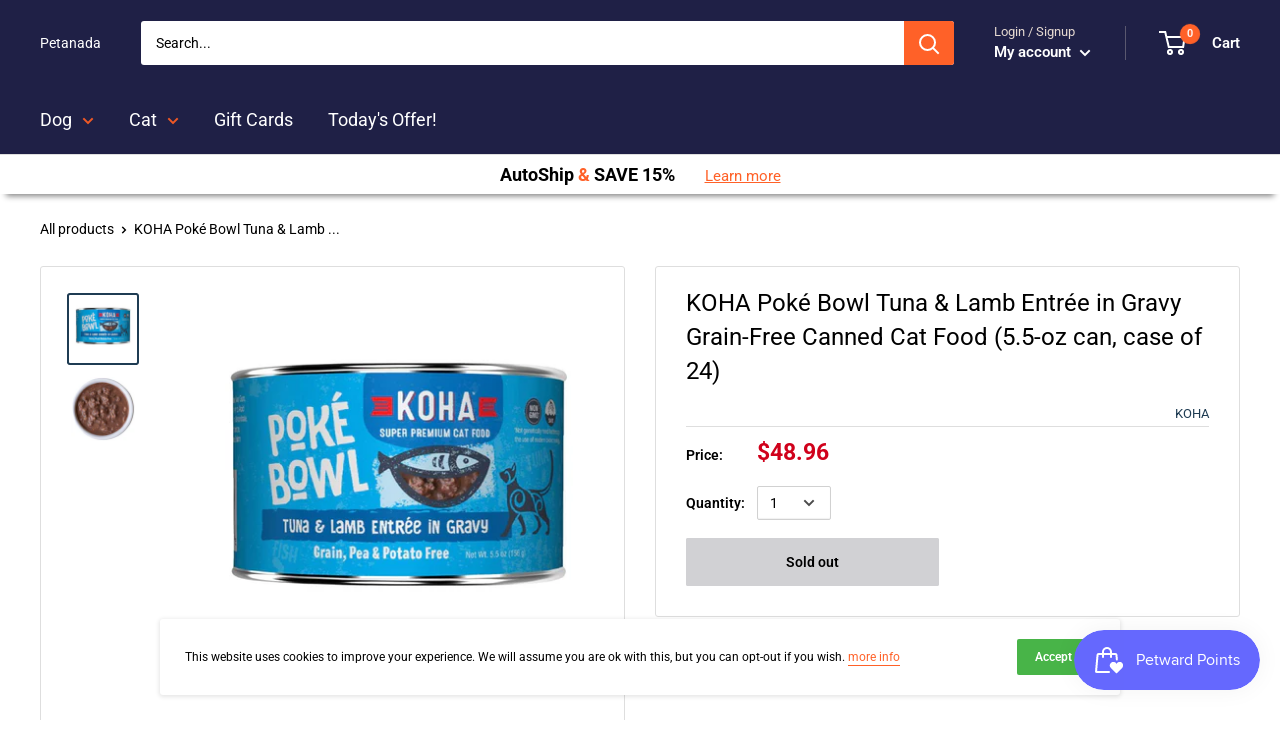

--- FILE ---
content_type: text/html; charset=utf-8
request_url: https://petanada.com/products/koha-poke-bowl-tuna-lamb-entree-in-gravy-grain-free-canned-cat-food-5-5-oz-can-case-of-24
body_size: 52520
content:
<!doctype html>
<html class="no-js" lang="en">
<head>






<meta name="google-site-verification" content="QkaPsUnS0n-aPe81WqZ2hso22zZy0x7BgSpK0I-0goQ" />



<meta name="twitter:image" content="http://petanada.com/cdn/shop/products/KOHA-PokeBowl-Lamb-5.5oz_Front.jpg?v=1621290286">
    




<!-- Added by AVADA SEO Suite: Product Structured Data -->
<script type="application/ld+json">{
"@context": "https://schema.org/",
"@type": "Product",
"@id": "https:\/\/petanada.com\/products\/koha-poke-bowl-tuna-lamb-entree-in-gravy-grain-free-canned-cat-food-5-5-oz-can-case-of-24",
"name": "KOHA Poké Bowl Tuna &amp; Lamb Entrée in Gravy Grain-Free Canned Cat Food (5.5-oz can, case of 24)",
"description": "Ideal for picky eaters, dehydration, and mealtime boredomEven the most finicky eater will devour KOHA Poké Bowl Tuna and Lamb in Gravy. With a delicious recipe, mealtime will never be boring! The moisture rich texture of shredded and minced protein in a savory gravy provides the nutrients, high protein, and hydration imperative to your cat&#39;s health. Wild Caught Tuna RecipesProvides Vital MoistureNon GMODolphin SafeNo Grains, Preservatives, or AdditivesFeed as a complete and balanced protein-rich meal or as a tasty topper. KOHA Poké Bowl Tuna &amp;amp; Lamb Entrée in Gravy is formulated to meet the nutritional levels established by the AAFCO Cat Food Nutrient Profiles For Maintenance.Nutritional InfoIngredients:Fish Broth, Tuna, Lamb, Sunflower Oil, Tapioca Starch, Salt, Calcium Sulfate, Guar Gum, Taurine, Minerals (Zinc Oxide, Reduced Iron, Sodium Selenite, Manganese Sulfate, Copper Amino Acid Complex, Potassium Iodide), Vitamins (Vitamin E Supplement, Niacin Supplement, Thiamine Mononitrate, Vitamin A Supplement, Vitamin B12 Supplement, Pyridoxine Hydrochloride, Calcium Pantothenate, Riboflavin Supplement, Biotin Supplement, Vitamin D3 Supplement, Folic Acid, Menadione Sodium Bisulfite Complex [Source of Vitamin K Activity]), Tricalcium Sulfate, Celery Powder.Caloric Content:(ME Calculated)5.5oz Cans: 915 Kcal/Kg, 142 Kcal/5.5 oz Can Guaranteed Analysis:Crude Protein (Min.)8.0%Crude Fat (Min.)2.0%Crude Fiber (Max.)1.0%Moisture (Max.)84.0%Feeding InstructionsFeed according to the age, size, and activity of your cat. Feed at room temperature and refrigerate unused portion. Your cat should always have access to clean fresh water.5.5 oz can size Adult Cats: Feed 1 can per 6 to 8 lbs. of body weight per day.",
"brand": {
  "@type": "Brand",
  "name": "KOHA"
},
"offers": {
  "@type": "Offer",
  "price": "48.96",
  "priceCurrency": "CAD",
  "itemCondition": "https://schema.org/NewCondition",
  "availability": "https://schema.org/OutOfStock",
  "url": "https://petanada.com/products/koha-poke-bowl-tuna-lamb-entree-in-gravy-grain-free-canned-cat-food-5-5-oz-can-case-of-24"
},
"image": [
  "https://petanada.com/cdn/shop/products/KOHA-PokeBowl-Lamb-5.5oz_Front.jpg?v=1621290286",
  "https://petanada.com/cdn/shop/products/KOHA-PokeBowl-Lamb-5.5oz_In.jpg?v=1621290289"
],
"releaseDate": "2021-02-01 21:13:59 -0600",
"sku": "C959-02277",
"mpn": "811048022776"}</script>
<!-- /Added by AVADA SEO Suite --><!-- Added by AVADA SEO Suite: Breadcrumb Structured Data  -->
<script type="application/ld+json">{
  "@context": "https://schema.org",
  "@type": "BreadcrumbList",
  "itemListElement": [{
    "@type": "ListItem",
    "position": 1,
    "name": "Home",
    "item": "https://petanada.com"
  }, {
    "@type": "ListItem",
    "position": 2,
    "name": "KOHA Poké Bowl Tuna &amp; Lamb Entrée in Gravy Grain-Free Canned Cat Food (5.5-oz can, case of 24)",
    "item": "https://petanada.com/products/koha-poke-bowl-tuna-lamb-entree-in-gravy-grain-free-canned-cat-food-5-5-oz-can-case-of-24"
  }]
}
</script>
<!-- Added by AVADA SEO Suite -->


    <meta charset="utf-8"> 
    <meta http-equiv="X-UA-Compatible" content="IE=edge,chrome=1">
    <meta name="viewport" content="width=device-width, initial-scale=1.0, height=device-height, minimum-scale=1.0, maximum-scale=1.0">
    <meta name="theme-color" content="#1f3c53"><title>KOHA Poké Bowl Tuna &amp; Lamb Entrée in Gravy Grain-Free Canned Cat Food  &ndash; Petanada
</title><meta name="description" content="KOHA Poké Bowl Tuna &amp; Lamb Entrée in Gravy Grain-Free Canned Cat Food (5.5-oz can, case of 24)"><link rel="canonical" href="https://petanada.com/products/koha-poke-bowl-tuna-lamb-entree-in-gravy-grain-free-canned-cat-food-5-5-oz-can-case-of-24"><link rel="shortcut icon" href="//petanada.com/cdn/shop/files/Favicon-_Sep_2021_96x.jpg?v=1633022332" type="image/png"><link rel="preload" as="style" href="//petanada.com/cdn/shop/t/14/assets/theme.scss.css?v=55735494727720961891759331643">
    <link rel="preconnect" href="//fonts.shopifycdn.com">
     <link rel="dns-prefetch" href="//cdn.shopify.com">
    <link rel="dns-prefetch" href="//cdn.judge.me/">
    <link href="https://fonts.googleapis.com/css?family=Roboto:400,700&display=swap" rel="preload">
       <link rel="stylesheet" href="//petanada.com/cdn/shop/t/14/assets/theme.scss.css?v=55735494727720961891759331643">
  <script>window.performance && window.performance.mark && window.performance.mark('shopify.content_for_header.start');</script><meta id="shopify-digital-wallet" name="shopify-digital-wallet" content="/37402935341/digital_wallets/dialog">
<meta name="shopify-checkout-api-token" content="c6a175cc678d93bdc97a5aa788652ee6">
<link rel="alternate" type="application/json+oembed" href="https://petanada.com/products/koha-poke-bowl-tuna-lamb-entree-in-gravy-grain-free-canned-cat-food-5-5-oz-can-case-of-24.oembed">
<script async="async" src="/checkouts/internal/preloads.js?locale=en-CA"></script>
<link rel="preconnect" href="https://shop.app" crossorigin="anonymous">
<script async="async" src="https://shop.app/checkouts/internal/preloads.js?locale=en-CA&shop_id=37402935341" crossorigin="anonymous"></script>
<script id="apple-pay-shop-capabilities" type="application/json">{"shopId":37402935341,"countryCode":"CA","currencyCode":"CAD","merchantCapabilities":["supports3DS"],"merchantId":"gid:\/\/shopify\/Shop\/37402935341","merchantName":"Petanada","requiredBillingContactFields":["postalAddress","email"],"requiredShippingContactFields":["postalAddress","email"],"shippingType":"shipping","supportedNetworks":["visa","masterCard","amex","discover","interac","jcb"],"total":{"type":"pending","label":"Petanada","amount":"1.00"},"shopifyPaymentsEnabled":true,"supportsSubscriptions":true}</script>
<script id="shopify-features" type="application/json">{"accessToken":"c6a175cc678d93bdc97a5aa788652ee6","betas":["rich-media-storefront-analytics"],"domain":"petanada.com","predictiveSearch":true,"shopId":37402935341,"locale":"en"}</script>
<script>var Shopify = Shopify || {};
Shopify.shop = "petanada.myshopify.com";
Shopify.locale = "en";
Shopify.currency = {"active":"CAD","rate":"1.0"};
Shopify.country = "CA";
Shopify.theme = {"name":"Copy of SEO-Tech ABBri Warehouse BOLD - may22","id":120518213677,"schema_name":"Warehouse","schema_version":"1.8.2","theme_store_id":871,"role":"main"};
Shopify.theme.handle = "null";
Shopify.theme.style = {"id":null,"handle":null};
Shopify.cdnHost = "petanada.com/cdn";
Shopify.routes = Shopify.routes || {};
Shopify.routes.root = "/";</script>
<script type="module">!function(o){(o.Shopify=o.Shopify||{}).modules=!0}(window);</script>
<script>!function(o){function n(){var o=[];function n(){o.push(Array.prototype.slice.apply(arguments))}return n.q=o,n}var t=o.Shopify=o.Shopify||{};t.loadFeatures=n(),t.autoloadFeatures=n()}(window);</script>
<script>
  window.ShopifyPay = window.ShopifyPay || {};
  window.ShopifyPay.apiHost = "shop.app\/pay";
  window.ShopifyPay.redirectState = null;
</script>
<script id="shop-js-analytics" type="application/json">{"pageType":"product"}</script>
<script defer="defer" async type="module" src="//petanada.com/cdn/shopifycloud/shop-js/modules/v2/client.init-shop-cart-sync_BN7fPSNr.en.esm.js"></script>
<script defer="defer" async type="module" src="//petanada.com/cdn/shopifycloud/shop-js/modules/v2/chunk.common_Cbph3Kss.esm.js"></script>
<script defer="defer" async type="module" src="//petanada.com/cdn/shopifycloud/shop-js/modules/v2/chunk.modal_DKumMAJ1.esm.js"></script>
<script type="module">
  await import("//petanada.com/cdn/shopifycloud/shop-js/modules/v2/client.init-shop-cart-sync_BN7fPSNr.en.esm.js");
await import("//petanada.com/cdn/shopifycloud/shop-js/modules/v2/chunk.common_Cbph3Kss.esm.js");
await import("//petanada.com/cdn/shopifycloud/shop-js/modules/v2/chunk.modal_DKumMAJ1.esm.js");

  window.Shopify.SignInWithShop?.initShopCartSync?.({"fedCMEnabled":true,"windoidEnabled":true});

</script>
<script>
  window.Shopify = window.Shopify || {};
  if (!window.Shopify.featureAssets) window.Shopify.featureAssets = {};
  window.Shopify.featureAssets['shop-js'] = {"shop-cart-sync":["modules/v2/client.shop-cart-sync_CJVUk8Jm.en.esm.js","modules/v2/chunk.common_Cbph3Kss.esm.js","modules/v2/chunk.modal_DKumMAJ1.esm.js"],"init-fed-cm":["modules/v2/client.init-fed-cm_7Fvt41F4.en.esm.js","modules/v2/chunk.common_Cbph3Kss.esm.js","modules/v2/chunk.modal_DKumMAJ1.esm.js"],"init-shop-email-lookup-coordinator":["modules/v2/client.init-shop-email-lookup-coordinator_Cc088_bR.en.esm.js","modules/v2/chunk.common_Cbph3Kss.esm.js","modules/v2/chunk.modal_DKumMAJ1.esm.js"],"init-windoid":["modules/v2/client.init-windoid_hPopwJRj.en.esm.js","modules/v2/chunk.common_Cbph3Kss.esm.js","modules/v2/chunk.modal_DKumMAJ1.esm.js"],"shop-button":["modules/v2/client.shop-button_B0jaPSNF.en.esm.js","modules/v2/chunk.common_Cbph3Kss.esm.js","modules/v2/chunk.modal_DKumMAJ1.esm.js"],"shop-cash-offers":["modules/v2/client.shop-cash-offers_DPIskqss.en.esm.js","modules/v2/chunk.common_Cbph3Kss.esm.js","modules/v2/chunk.modal_DKumMAJ1.esm.js"],"shop-toast-manager":["modules/v2/client.shop-toast-manager_CK7RT69O.en.esm.js","modules/v2/chunk.common_Cbph3Kss.esm.js","modules/v2/chunk.modal_DKumMAJ1.esm.js"],"init-shop-cart-sync":["modules/v2/client.init-shop-cart-sync_BN7fPSNr.en.esm.js","modules/v2/chunk.common_Cbph3Kss.esm.js","modules/v2/chunk.modal_DKumMAJ1.esm.js"],"init-customer-accounts-sign-up":["modules/v2/client.init-customer-accounts-sign-up_CfPf4CXf.en.esm.js","modules/v2/client.shop-login-button_DeIztwXF.en.esm.js","modules/v2/chunk.common_Cbph3Kss.esm.js","modules/v2/chunk.modal_DKumMAJ1.esm.js"],"pay-button":["modules/v2/client.pay-button_CgIwFSYN.en.esm.js","modules/v2/chunk.common_Cbph3Kss.esm.js","modules/v2/chunk.modal_DKumMAJ1.esm.js"],"init-customer-accounts":["modules/v2/client.init-customer-accounts_DQ3x16JI.en.esm.js","modules/v2/client.shop-login-button_DeIztwXF.en.esm.js","modules/v2/chunk.common_Cbph3Kss.esm.js","modules/v2/chunk.modal_DKumMAJ1.esm.js"],"avatar":["modules/v2/client.avatar_BTnouDA3.en.esm.js"],"init-shop-for-new-customer-accounts":["modules/v2/client.init-shop-for-new-customer-accounts_CsZy_esa.en.esm.js","modules/v2/client.shop-login-button_DeIztwXF.en.esm.js","modules/v2/chunk.common_Cbph3Kss.esm.js","modules/v2/chunk.modal_DKumMAJ1.esm.js"],"shop-follow-button":["modules/v2/client.shop-follow-button_BRMJjgGd.en.esm.js","modules/v2/chunk.common_Cbph3Kss.esm.js","modules/v2/chunk.modal_DKumMAJ1.esm.js"],"checkout-modal":["modules/v2/client.checkout-modal_B9Drz_yf.en.esm.js","modules/v2/chunk.common_Cbph3Kss.esm.js","modules/v2/chunk.modal_DKumMAJ1.esm.js"],"shop-login-button":["modules/v2/client.shop-login-button_DeIztwXF.en.esm.js","modules/v2/chunk.common_Cbph3Kss.esm.js","modules/v2/chunk.modal_DKumMAJ1.esm.js"],"lead-capture":["modules/v2/client.lead-capture_DXYzFM3R.en.esm.js","modules/v2/chunk.common_Cbph3Kss.esm.js","modules/v2/chunk.modal_DKumMAJ1.esm.js"],"shop-login":["modules/v2/client.shop-login_CA5pJqmO.en.esm.js","modules/v2/chunk.common_Cbph3Kss.esm.js","modules/v2/chunk.modal_DKumMAJ1.esm.js"],"payment-terms":["modules/v2/client.payment-terms_BxzfvcZJ.en.esm.js","modules/v2/chunk.common_Cbph3Kss.esm.js","modules/v2/chunk.modal_DKumMAJ1.esm.js"]};
</script>
<script>(function() {
  var isLoaded = false;
  function asyncLoad() {
    if (isLoaded) return;
    isLoaded = true;
    var urls = ["\/\/shopify.privy.com\/widget.js?shop=petanada.myshopify.com","https:\/\/tabs.tkdigital.dev\/scripts\/ne_smart_tabs_14044232e5fc35608de812eab86b04cf.js?shop=petanada.myshopify.com","https:\/\/js.smile.io\/v1\/smile-shopify.js?shop=petanada.myshopify.com","https:\/\/seo.apps.avada.io\/avada-seo-installed.js?shop=petanada.myshopify.com"];
    for (var i = 0; i < urls.length; i++) {
      var s = document.createElement('script');
      s.type = 'text/javascript';
      s.async = true;
      s.src = urls[i];
      var x = document.getElementsByTagName('script')[0];
      x.parentNode.insertBefore(s, x);
    }
  };
  if(window.attachEvent) {
    window.attachEvent('onload', asyncLoad);
  } else {
    window.addEventListener('load', asyncLoad, false);
  }
})();</script>
<script id="__st">var __st={"a":37402935341,"offset":-21600,"reqid":"80ecd02b-2483-4ce1-8c1a-b30a8dbd878f-1770089888","pageurl":"petanada.com\/products\/koha-poke-bowl-tuna-lamb-entree-in-gravy-grain-free-canned-cat-food-5-5-oz-can-case-of-24","u":"9bddfe61cb4a","p":"product","rtyp":"product","rid":5288715976749};</script>
<script>window.ShopifyPaypalV4VisibilityTracking = true;</script>
<script id="form-persister">!function(){'use strict';const t='contact',e='new_comment',n=[[t,t],['blogs',e],['comments',e],[t,'customer']],o='password',r='form_key',c=['recaptcha-v3-token','g-recaptcha-response','h-captcha-response',o],s=()=>{try{return window.sessionStorage}catch{return}},i='__shopify_v',u=t=>t.elements[r],a=function(){const t=[...n].map((([t,e])=>`form[action*='/${t}']:not([data-nocaptcha='true']) input[name='form_type'][value='${e}']`)).join(',');var e;return e=t,()=>e?[...document.querySelectorAll(e)].map((t=>t.form)):[]}();function m(t){const e=u(t);a().includes(t)&&(!e||!e.value)&&function(t){try{if(!s())return;!function(t){const e=s();if(!e)return;const n=u(t);if(!n)return;const o=n.value;o&&e.removeItem(o)}(t);const e=Array.from(Array(32),(()=>Math.random().toString(36)[2])).join('');!function(t,e){u(t)||t.append(Object.assign(document.createElement('input'),{type:'hidden',name:r})),t.elements[r].value=e}(t,e),function(t,e){const n=s();if(!n)return;const r=[...t.querySelectorAll(`input[type='${o}']`)].map((({name:t})=>t)),u=[...c,...r],a={};for(const[o,c]of new FormData(t).entries())u.includes(o)||(a[o]=c);n.setItem(e,JSON.stringify({[i]:1,action:t.action,data:a}))}(t,e)}catch(e){console.error('failed to persist form',e)}}(t)}const f=t=>{if('true'===t.dataset.persistBound)return;const e=function(t,e){const n=function(t){return'function'==typeof t.submit?t.submit:HTMLFormElement.prototype.submit}(t).bind(t);return function(){let t;return()=>{t||(t=!0,(()=>{try{e(),n()}catch(t){(t=>{console.error('form submit failed',t)})(t)}})(),setTimeout((()=>t=!1),250))}}()}(t,(()=>{m(t)}));!function(t,e){if('function'==typeof t.submit&&'function'==typeof e)try{t.submit=e}catch{}}(t,e),t.addEventListener('submit',(t=>{t.preventDefault(),e()})),t.dataset.persistBound='true'};!function(){function t(t){const e=(t=>{const e=t.target;return e instanceof HTMLFormElement?e:e&&e.form})(t);e&&m(e)}document.addEventListener('submit',t),document.addEventListener('DOMContentLoaded',(()=>{const e=a();for(const t of e)f(t);var n;n=document.body,new window.MutationObserver((t=>{for(const e of t)if('childList'===e.type&&e.addedNodes.length)for(const t of e.addedNodes)1===t.nodeType&&'FORM'===t.tagName&&a().includes(t)&&f(t)})).observe(n,{childList:!0,subtree:!0,attributes:!1}),document.removeEventListener('submit',t)}))}()}();</script>
<script integrity="sha256-4kQ18oKyAcykRKYeNunJcIwy7WH5gtpwJnB7kiuLZ1E=" data-source-attribution="shopify.loadfeatures" defer="defer" src="//petanada.com/cdn/shopifycloud/storefront/assets/storefront/load_feature-a0a9edcb.js" crossorigin="anonymous"></script>
<script crossorigin="anonymous" defer="defer" src="//petanada.com/cdn/shopifycloud/storefront/assets/shopify_pay/storefront-65b4c6d7.js?v=20250812"></script>
<script data-source-attribution="shopify.dynamic_checkout.dynamic.init">var Shopify=Shopify||{};Shopify.PaymentButton=Shopify.PaymentButton||{isStorefrontPortableWallets:!0,init:function(){window.Shopify.PaymentButton.init=function(){};var t=document.createElement("script");t.src="https://petanada.com/cdn/shopifycloud/portable-wallets/latest/portable-wallets.en.js",t.type="module",document.head.appendChild(t)}};
</script>
<script data-source-attribution="shopify.dynamic_checkout.buyer_consent">
  function portableWalletsHideBuyerConsent(e){var t=document.getElementById("shopify-buyer-consent"),n=document.getElementById("shopify-subscription-policy-button");t&&n&&(t.classList.add("hidden"),t.setAttribute("aria-hidden","true"),n.removeEventListener("click",e))}function portableWalletsShowBuyerConsent(e){var t=document.getElementById("shopify-buyer-consent"),n=document.getElementById("shopify-subscription-policy-button");t&&n&&(t.classList.remove("hidden"),t.removeAttribute("aria-hidden"),n.addEventListener("click",e))}window.Shopify?.PaymentButton&&(window.Shopify.PaymentButton.hideBuyerConsent=portableWalletsHideBuyerConsent,window.Shopify.PaymentButton.showBuyerConsent=portableWalletsShowBuyerConsent);
</script>
<script>
  function portableWalletsCleanup(e){e&&e.src&&console.error("Failed to load portable wallets script "+e.src);var t=document.querySelectorAll("shopify-accelerated-checkout .shopify-payment-button__skeleton, shopify-accelerated-checkout-cart .wallet-cart-button__skeleton"),e=document.getElementById("shopify-buyer-consent");for(let e=0;e<t.length;e++)t[e].remove();e&&e.remove()}function portableWalletsNotLoadedAsModule(e){e instanceof ErrorEvent&&"string"==typeof e.message&&e.message.includes("import.meta")&&"string"==typeof e.filename&&e.filename.includes("portable-wallets")&&(window.removeEventListener("error",portableWalletsNotLoadedAsModule),window.Shopify.PaymentButton.failedToLoad=e,"loading"===document.readyState?document.addEventListener("DOMContentLoaded",window.Shopify.PaymentButton.init):window.Shopify.PaymentButton.init())}window.addEventListener("error",portableWalletsNotLoadedAsModule);
</script>

<script type="module" src="https://petanada.com/cdn/shopifycloud/portable-wallets/latest/portable-wallets.en.js" onError="portableWalletsCleanup(this)" crossorigin="anonymous"></script>
<script nomodule>
  document.addEventListener("DOMContentLoaded", portableWalletsCleanup);
</script>

<link id="shopify-accelerated-checkout-styles" rel="stylesheet" media="screen" href="https://petanada.com/cdn/shopifycloud/portable-wallets/latest/accelerated-checkout-backwards-compat.css" crossorigin="anonymous">
<style id="shopify-accelerated-checkout-cart">
        #shopify-buyer-consent {
  margin-top: 1em;
  display: inline-block;
  width: 100%;
}

#shopify-buyer-consent.hidden {
  display: none;
}

#shopify-subscription-policy-button {
  background: none;
  border: none;
  padding: 0;
  text-decoration: underline;
  font-size: inherit;
  cursor: pointer;
}

#shopify-subscription-policy-button::before {
  box-shadow: none;
}

      </style>

<script>window.performance && window.performance.mark && window.performance.mark('shopify.content_for_header.end');</script>
     <script src="https://ajax.googleapis.com/ajax/libs/jquery/3.3.1/jquery.min.js" ></script>
       <script src="//polyfill-fastly.net/v3/polyfill.min.js?unknown=polyfill&features=fetch,Element.prototype.closest,Element.prototype.matches,Element.prototype.remove,Element.prototype.classList,Array.prototype.includes,Array.prototype.fill,String.prototype.includes,String.prototype.padStart,Object.assign,CustomEvent,Intl,URL,DOMTokenList,IntersectionObserver,IntersectionObserverEntry" defer></script>
              <script src="//petanada.com/cdn/shop/t/14/assets/libs.min.js?v=141095812039519903031630624031" defer></script> 
  <script> $(document).on('click', '.block-swatch', function(){ setTimeout(function(){ if(BOLD.BsubWidget){ BOLD.BsubWidget._renderPrices() }}, 200)}) </script>
<meta name="google-site-verification" content="QkaPsUnS0n-aPe81WqZ2hso22zZy0x7BgSpK0I-0goQ" />
<!-- Global site tag (gtag.js) - Google Analytics -->
<script async src="https://www.googletagmanager.com/gtag/js?id=UA-201255696-1"></script>
<script>
  window.dataLayer = window.dataLayer || [];
  function gtag(){dataLayer.push(arguments);}
  gtag('js', new Date());

  gtag('config', 'UA-201255696-1');
</script>

  <script>
 window.theme = { pageType: "product",
        cartCount: 0,
        moneyFormat: "${{amount}}",
        moneyWithCurrencyFormat: "${{amount}} CAD",
        showDiscount: true,
        discountMode: "saving",
        searchMode: "product,article,page",
        cartType: "drawer"};
      window.routes = { rootUrl: "\/",
        cartUrl: "\/cart",
        cartAddUrl: "\/cart\/add",
        cartChangeUrl: "\/cart\/change",
        searchUrl: "\/search",
        productRecommendationsUrl: "\/recommendations\/products"};
      window.languages = { collectionOnSaleLabel: "Save {{savings}}",
        productFormUnavailable: "Unavailable",
        productFormAddToCart: "Add to cart",
        productFormSoldOut: "Sold out",
        shippingEstimatorNoResults: "No shipping could be found for your address.",
        shippingEstimatorOneResult: "There is one shipping rate for your address:",
        shippingEstimatorMultipleResults: "There are {{count}} shipping rates for your address:",
        shippingEstimatorErrors: "There are some errors:"};
window.lazySizesConfig = {loadHidden: false,hFac: 0.8,expFactor: 3,customMedia: {'--phone': '(max-width: 640px)','--tablet': '(min-width: 641px) and (max-width: 1023px)','--lap': '(min-width: 1024px)'}};document.documentElement.className = document.documentElement.className.replace('no-js', 'js');
    </script> <script src="//petanada.com/cdn/shop/t/14/assets/lazysizes.min.js?v=38423348123636194381630624030" ></script><script src="//petanada.com/cdn/shop/t/14/assets/theme.min.js?v=7755417020199561711630624033" defer></script> <script src="//petanada.com/cdn/shop/t/14/assets/custom.js?v=111603181540343972631630624027" defer></script>
<script> (function () {window.onpageshow = function() { document.documentElement.dispatchEvent(new CustomEvent('cart:refresh', { bubbles: true }));};})(); </script>
    
<!-- Start of Judge.me Core -->
<link rel="dns-prefetch" href="https://cdn.judge.me/">
<script data-cfasync='false' class='jdgm-settings-script'>window.jdgmSettings={"pagination":5,"disable_web_reviews":false,"badge_no_review_text":"How do you think about this product?","badge_n_reviews_text":"{{ n }} review/reviews","badge_star_color":"#f08617","hide_badge_preview_if_no_reviews":true,"badge_hide_text":false,"enforce_center_preview_badge":false,"widget_title":"Customer Reviews","widget_open_form_text":"Write a review","widget_close_form_text":"Cancel review","widget_refresh_page_text":"Refresh page","widget_summary_text":"Based on {{ number_of_reviews }} review/reviews","widget_no_review_text":"Be the first to write a review","widget_name_field_text":"Display name","widget_verified_name_field_text":"Verified Name (public)","widget_name_placeholder_text":"Display name","widget_required_field_error_text":"This field is required.","widget_email_field_text":"Email address","widget_verified_email_field_text":"Verified Email (private, can not be edited)","widget_email_placeholder_text":"Your email address","widget_email_field_error_text":"Please enter a valid email address.","widget_rating_field_text":"Rating","widget_review_title_field_text":"Review Title","widget_review_title_placeholder_text":"Give your review a title","widget_review_body_field_text":"Review content","widget_review_body_placeholder_text":"Start writing here...","widget_pictures_field_text":"Picture/Video (optional)","widget_submit_review_text":"Submit Review","widget_submit_verified_review_text":"Submit Verified Review","widget_submit_success_msg_with_auto_publish":"Thank you! Please refresh the page in a few moments to see your review. You can remove or edit your review by logging into \u003ca href='https://judge.me/login' target='_blank' rel='nofollow noopener'\u003eJudge.me\u003c/a\u003e","widget_submit_success_msg_no_auto_publish":"Thank you! Your review will be published as soon as it is approved by the shop admin. You can remove or edit your review by logging into \u003ca href='https://judge.me/login' target='_blank' rel='nofollow noopener'\u003eJudge.me\u003c/a\u003e","widget_show_default_reviews_out_of_total_text":"Showing {{ n_reviews_shown }} out of {{ n_reviews }} reviews.","widget_show_all_link_text":"Show all","widget_show_less_link_text":"Show less","widget_author_said_text":"{{ reviewer_name }} said:","widget_days_text":"{{ n }} days ago","widget_weeks_text":"{{ n }} week/weeks ago","widget_months_text":"{{ n }} month/months ago","widget_years_text":"{{ n }} year/years ago","widget_yesterday_text":"Yesterday","widget_today_text":"Today","widget_replied_text":"\u003e\u003e {{ shop_name }} replied:","widget_read_more_text":"Read more","widget_reviewer_name_as_initial":"","widget_rating_filter_color":"#fbcd0a","widget_rating_filter_see_all_text":"See all reviews","widget_sorting_most_recent_text":"Most Recent","widget_sorting_highest_rating_text":"Highest Rating","widget_sorting_lowest_rating_text":"Lowest Rating","widget_sorting_with_pictures_text":"Only Pictures","widget_sorting_most_helpful_text":"Most Helpful","widget_open_question_form_text":"Ask a question","widget_reviews_subtab_text":"Reviews","widget_questions_subtab_text":"Questions","widget_question_label_text":"Question","widget_answer_label_text":"Answer","widget_question_placeholder_text":"Write your question here","widget_submit_question_text":"Submit Question","widget_question_submit_success_text":"Thank you for your question! We will notify you once it gets answered.","widget_star_color":"#fcc913","verified_badge_text":"Verified","verified_badge_bg_color":"","verified_badge_text_color":"","verified_badge_placement":"left-of-reviewer-name","widget_review_max_height":"","widget_hide_border":false,"widget_social_share":false,"widget_thumb":false,"widget_review_location_show":false,"widget_location_format":"","all_reviews_include_out_of_store_products":true,"all_reviews_out_of_store_text":"(out of store)","all_reviews_pagination":100,"all_reviews_product_name_prefix_text":"about","enable_review_pictures":false,"enable_question_anwser":false,"widget_theme":"default","review_date_format":"dd/mm/yyyy","default_sort_method":"most-recent","widget_product_reviews_subtab_text":"Product Reviews","widget_shop_reviews_subtab_text":"Shop Reviews","widget_other_products_reviews_text":"Reviews for other products","widget_store_reviews_subtab_text":"Store reviews","widget_no_store_reviews_text":"This store hasn't received any reviews yet","widget_web_restriction_product_reviews_text":"This product hasn't received any reviews yet","widget_no_items_text":"No items found","widget_show_more_text":"Show more","widget_write_a_store_review_text":"Write a Store Review","widget_other_languages_heading":"Reviews in Other Languages","widget_translate_review_text":"Translate review to {{ language }}","widget_translating_review_text":"Translating...","widget_show_original_translation_text":"Show original ({{ language }})","widget_translate_review_failed_text":"Review couldn't be translated.","widget_translate_review_retry_text":"Retry","widget_translate_review_try_again_later_text":"Try again later","show_product_url_for_grouped_product":false,"widget_sorting_pictures_first_text":"Pictures First","show_pictures_on_all_rev_page_mobile":false,"show_pictures_on_all_rev_page_desktop":false,"floating_tab_hide_mobile_install_preference":false,"floating_tab_button_name":"★ Reviews","floating_tab_title":"Let customers speak for us","floating_tab_button_color":"","floating_tab_button_background_color":"","floating_tab_url":"","floating_tab_url_enabled":false,"floating_tab_tab_style":"text","all_reviews_text_badge_text":"Customers rate us {{ shop.metafields.judgeme.all_reviews_rating | round: 1 }}/5 based on {{ shop.metafields.judgeme.all_reviews_count }} reviews.","all_reviews_text_badge_text_branded_style":"{{ shop.metafields.judgeme.all_reviews_rating | round: 1 }} out of 5 stars based on {{ shop.metafields.judgeme.all_reviews_count }} reviews","is_all_reviews_text_badge_a_link":false,"show_stars_for_all_reviews_text_badge":false,"all_reviews_text_badge_url":"","all_reviews_text_style":"text","all_reviews_text_color_style":"judgeme_brand_color","all_reviews_text_color":"#108474","all_reviews_text_show_jm_brand":true,"featured_carousel_show_header":true,"featured_carousel_title":"Let customers speak for us","testimonials_carousel_title":"Customers are saying","videos_carousel_title":"Real customer stories","cards_carousel_title":"Customers are saying","featured_carousel_count_text":"from {{ n }} reviews","featured_carousel_add_link_to_all_reviews_page":false,"featured_carousel_url":"","featured_carousel_show_images":true,"featured_carousel_autoslide_interval":5,"featured_carousel_arrows_on_the_sides":false,"featured_carousel_height":250,"featured_carousel_width":80,"featured_carousel_image_size":0,"featured_carousel_image_height":250,"featured_carousel_arrow_color":"#eeeeee","verified_count_badge_style":"vintage","verified_count_badge_orientation":"horizontal","verified_count_badge_color_style":"judgeme_brand_color","verified_count_badge_color":"#108474","is_verified_count_badge_a_link":false,"verified_count_badge_url":"","verified_count_badge_show_jm_brand":true,"widget_rating_preset_default":5,"widget_first_sub_tab":"product-reviews","widget_show_histogram":true,"widget_histogram_use_custom_color":false,"widget_pagination_use_custom_color":false,"widget_star_use_custom_color":true,"widget_verified_badge_use_custom_color":false,"widget_write_review_use_custom_color":false,"picture_reminder_submit_button":"Upload Pictures","enable_review_videos":false,"mute_video_by_default":false,"widget_sorting_videos_first_text":"Videos First","widget_review_pending_text":"Pending","featured_carousel_items_for_large_screen":3,"social_share_options_order":"Facebook,Twitter","remove_microdata_snippet":false,"disable_json_ld":false,"enable_json_ld_products":false,"preview_badge_show_question_text":false,"preview_badge_no_question_text":"No questions","preview_badge_n_question_text":"{{ number_of_questions }} question/questions","qa_badge_show_icon":false,"qa_badge_position":"same-row","remove_judgeme_branding":false,"widget_add_search_bar":false,"widget_search_bar_placeholder":"Search","widget_sorting_verified_only_text":"Verified only","featured_carousel_theme":"default","featured_carousel_show_rating":true,"featured_carousel_show_title":true,"featured_carousel_show_body":true,"featured_carousel_show_date":false,"featured_carousel_show_reviewer":true,"featured_carousel_show_product":false,"featured_carousel_header_background_color":"#108474","featured_carousel_header_text_color":"#ffffff","featured_carousel_name_product_separator":"reviewed","featured_carousel_full_star_background":"#108474","featured_carousel_empty_star_background":"#dadada","featured_carousel_vertical_theme_background":"#f9fafb","featured_carousel_verified_badge_enable":false,"featured_carousel_verified_badge_color":"#108474","featured_carousel_border_style":"round","featured_carousel_review_line_length_limit":3,"featured_carousel_more_reviews_button_text":"Read more reviews","featured_carousel_view_product_button_text":"View product","all_reviews_page_load_reviews_on":"scroll","all_reviews_page_load_more_text":"Load More Reviews","disable_fb_tab_reviews":false,"enable_ajax_cdn_cache":false,"widget_public_name_text":"displayed publicly like","default_reviewer_name":"John Smith","default_reviewer_name_has_non_latin":true,"widget_reviewer_anonymous":"Anonymous","medals_widget_title":"Judge.me Review Medals","medals_widget_background_color":"#f9fafb","medals_widget_position":"footer_all_pages","medals_widget_border_color":"#f9fafb","medals_widget_verified_text_position":"left","medals_widget_use_monochromatic_version":false,"medals_widget_elements_color":"#108474","show_reviewer_avatar":true,"widget_invalid_yt_video_url_error_text":"Not a YouTube video URL","widget_max_length_field_error_text":"Please enter no more than {0} characters.","widget_show_country_flag":false,"widget_show_collected_via_shop_app":true,"widget_verified_by_shop_badge_style":"light","widget_verified_by_shop_text":"Verified by Shop","widget_show_photo_gallery":false,"widget_load_with_code_splitting":true,"widget_ugc_install_preference":false,"widget_ugc_title":"Made by us, Shared by you","widget_ugc_subtitle":"Tag us to see your picture featured in our page","widget_ugc_arrows_color":"#ffffff","widget_ugc_primary_button_text":"Buy Now","widget_ugc_primary_button_background_color":"#108474","widget_ugc_primary_button_text_color":"#ffffff","widget_ugc_primary_button_border_width":"0","widget_ugc_primary_button_border_style":"none","widget_ugc_primary_button_border_color":"#108474","widget_ugc_primary_button_border_radius":"25","widget_ugc_secondary_button_text":"Load More","widget_ugc_secondary_button_background_color":"#ffffff","widget_ugc_secondary_button_text_color":"#108474","widget_ugc_secondary_button_border_width":"2","widget_ugc_secondary_button_border_style":"solid","widget_ugc_secondary_button_border_color":"#108474","widget_ugc_secondary_button_border_radius":"25","widget_ugc_reviews_button_text":"View Reviews","widget_ugc_reviews_button_background_color":"#ffffff","widget_ugc_reviews_button_text_color":"#108474","widget_ugc_reviews_button_border_width":"2","widget_ugc_reviews_button_border_style":"solid","widget_ugc_reviews_button_border_color":"#108474","widget_ugc_reviews_button_border_radius":"25","widget_ugc_reviews_button_link_to":"judgeme-reviews-page","widget_ugc_show_post_date":true,"widget_ugc_max_width":"800","widget_rating_metafield_value_type":true,"widget_primary_color":"#108474","widget_enable_secondary_color":false,"widget_secondary_color":"#edf5f5","widget_summary_average_rating_text":"{{ average_rating }} out of 5","widget_media_grid_title":"Customer photos \u0026 videos","widget_media_grid_see_more_text":"See more","widget_round_style":false,"widget_show_product_medals":true,"widget_verified_by_judgeme_text":"Verified by Judge.me","widget_show_store_medals":true,"widget_verified_by_judgeme_text_in_store_medals":"Verified by Judge.me","widget_media_field_exceed_quantity_message":"Sorry, we can only accept {{ max_media }} for one review.","widget_media_field_exceed_limit_message":"{{ file_name }} is too large, please select a {{ media_type }} less than {{ size_limit }}MB.","widget_review_submitted_text":"Review Submitted!","widget_question_submitted_text":"Question Submitted!","widget_close_form_text_question":"Cancel","widget_write_your_answer_here_text":"Write your answer here","widget_enabled_branded_link":true,"widget_show_collected_by_judgeme":false,"widget_reviewer_name_color":"","widget_write_review_text_color":"","widget_write_review_bg_color":"","widget_collected_by_judgeme_text":"collected by Judge.me","widget_pagination_type":"standard","widget_load_more_text":"Load More","widget_load_more_color":"#108474","widget_full_review_text":"Full Review","widget_read_more_reviews_text":"Read More Reviews","widget_read_questions_text":"Read Questions","widget_questions_and_answers_text":"Questions \u0026 Answers","widget_verified_by_text":"Verified by","widget_verified_text":"Verified","widget_number_of_reviews_text":"{{ number_of_reviews }} reviews","widget_back_button_text":"Back","widget_next_button_text":"Next","widget_custom_forms_filter_button":"Filters","custom_forms_style":"vertical","widget_show_review_information":false,"how_reviews_are_collected":"How reviews are collected?","widget_show_review_keywords":false,"widget_gdpr_statement":"How we use your data: We'll only contact you about the review you left, and only if necessary. By submitting your review, you agree to Judge.me's \u003ca href='https://judge.me/terms' target='_blank' rel='nofollow noopener'\u003eterms\u003c/a\u003e, \u003ca href='https://judge.me/privacy' target='_blank' rel='nofollow noopener'\u003eprivacy\u003c/a\u003e and \u003ca href='https://judge.me/content-policy' target='_blank' rel='nofollow noopener'\u003econtent\u003c/a\u003e policies.","widget_multilingual_sorting_enabled":false,"widget_translate_review_content_enabled":false,"widget_translate_review_content_method":"manual","popup_widget_review_selection":"automatically_with_pictures","popup_widget_round_border_style":true,"popup_widget_show_title":true,"popup_widget_show_body":true,"popup_widget_show_reviewer":false,"popup_widget_show_product":true,"popup_widget_show_pictures":true,"popup_widget_use_review_picture":true,"popup_widget_show_on_home_page":true,"popup_widget_show_on_product_page":true,"popup_widget_show_on_collection_page":true,"popup_widget_show_on_cart_page":true,"popup_widget_position":"bottom_left","popup_widget_first_review_delay":5,"popup_widget_duration":5,"popup_widget_interval":5,"popup_widget_review_count":5,"popup_widget_hide_on_mobile":true,"review_snippet_widget_round_border_style":true,"review_snippet_widget_card_color":"#FFFFFF","review_snippet_widget_slider_arrows_background_color":"#FFFFFF","review_snippet_widget_slider_arrows_color":"#000000","review_snippet_widget_star_color":"#108474","show_product_variant":false,"all_reviews_product_variant_label_text":"Variant: ","widget_show_verified_branding":false,"widget_ai_summary_title":"Customers say","widget_ai_summary_disclaimer":"AI-powered review summary based on recent customer reviews","widget_show_ai_summary":false,"widget_show_ai_summary_bg":false,"widget_show_review_title_input":true,"redirect_reviewers_invited_via_email":"review_widget","request_store_review_after_product_review":false,"request_review_other_products_in_order":false,"review_form_color_scheme":"default","review_form_corner_style":"square","review_form_star_color":{},"review_form_text_color":"#333333","review_form_background_color":"#ffffff","review_form_field_background_color":"#fafafa","review_form_button_color":{},"review_form_button_text_color":"#ffffff","review_form_modal_overlay_color":"#000000","review_content_screen_title_text":"How would you rate this product?","review_content_introduction_text":"We would love it if you would share a bit about your experience.","store_review_form_title_text":"How would you rate this store?","store_review_form_introduction_text":"We would love it if you would share a bit about your experience.","show_review_guidance_text":true,"one_star_review_guidance_text":"Poor","five_star_review_guidance_text":"Great","customer_information_screen_title_text":"About you","customer_information_introduction_text":"Please tell us more about you.","custom_questions_screen_title_text":"Your experience in more detail","custom_questions_introduction_text":"Here are a few questions to help us understand more about your experience.","review_submitted_screen_title_text":"Thanks for your review!","review_submitted_screen_thank_you_text":"We are processing it and it will appear on the store soon.","review_submitted_screen_email_verification_text":"Please confirm your email by clicking the link we just sent you. This helps us keep reviews authentic.","review_submitted_request_store_review_text":"Would you like to share your experience of shopping with us?","review_submitted_review_other_products_text":"Would you like to review these products?","store_review_screen_title_text":"Would you like to share your experience of shopping with us?","store_review_introduction_text":"We value your feedback and use it to improve. Please share any thoughts or suggestions you have.","reviewer_media_screen_title_picture_text":"Share a picture","reviewer_media_introduction_picture_text":"Upload a photo to support your review.","reviewer_media_screen_title_video_text":"Share a video","reviewer_media_introduction_video_text":"Upload a video to support your review.","reviewer_media_screen_title_picture_or_video_text":"Share a picture or video","reviewer_media_introduction_picture_or_video_text":"Upload a photo or video to support your review.","reviewer_media_youtube_url_text":"Paste your Youtube URL here","advanced_settings_next_step_button_text":"Next","advanced_settings_close_review_button_text":"Close","modal_write_review_flow":false,"write_review_flow_required_text":"Required","write_review_flow_privacy_message_text":"We respect your privacy.","write_review_flow_anonymous_text":"Post review as anonymous","write_review_flow_visibility_text":"This won't be visible to other customers.","write_review_flow_multiple_selection_help_text":"Select as many as you like","write_review_flow_single_selection_help_text":"Select one option","write_review_flow_required_field_error_text":"This field is required","write_review_flow_invalid_email_error_text":"Please enter a valid email address","write_review_flow_max_length_error_text":"Max. {{ max_length }} characters.","write_review_flow_media_upload_text":"\u003cb\u003eClick to upload\u003c/b\u003e or drag and drop","write_review_flow_gdpr_statement":"We'll only contact you about your review if necessary. By submitting your review, you agree to our \u003ca href='https://judge.me/terms' target='_blank' rel='nofollow noopener'\u003eterms and conditions\u003c/a\u003e and \u003ca href='https://judge.me/privacy' target='_blank' rel='nofollow noopener'\u003eprivacy policy\u003c/a\u003e.","rating_only_reviews_enabled":false,"show_negative_reviews_help_screen":false,"new_review_flow_help_screen_rating_threshold":3,"negative_review_resolution_screen_title_text":"Tell us more","negative_review_resolution_text":"Your experience matters to us. If there were issues with your purchase, we're here to help. Feel free to reach out to us, we'd love the opportunity to make things right.","negative_review_resolution_button_text":"Contact us","negative_review_resolution_proceed_with_review_text":"Leave a review","negative_review_resolution_subject":"Issue with purchase from {{ shop_name }}.{{ order_name }}","preview_badge_collection_page_install_status":false,"widget_review_custom_css":"","preview_badge_custom_css":"","preview_badge_stars_count":"5-stars","featured_carousel_custom_css":"","floating_tab_custom_css":"","all_reviews_widget_custom_css":"","medals_widget_custom_css":"","verified_badge_custom_css":"","all_reviews_text_custom_css":"","transparency_badges_collected_via_store_invite":false,"transparency_badges_from_another_provider":false,"transparency_badges_collected_from_store_visitor":false,"transparency_badges_collected_by_verified_review_provider":false,"transparency_badges_earned_reward":false,"transparency_badges_collected_via_store_invite_text":"Review collected via store invitation","transparency_badges_from_another_provider_text":"Review collected from another provider","transparency_badges_collected_from_store_visitor_text":"Review collected from a store visitor","transparency_badges_written_in_google_text":"Review written in Google","transparency_badges_written_in_etsy_text":"Review written in Etsy","transparency_badges_written_in_shop_app_text":"Review written in Shop App","transparency_badges_earned_reward_text":"Review earned a reward for future purchase","product_review_widget_per_page":10,"widget_store_review_label_text":"Review about the store","checkout_comment_extension_title_on_product_page":"Customer Comments","checkout_comment_extension_num_latest_comment_show":5,"checkout_comment_extension_format":"name_and_timestamp","checkout_comment_customer_name":"last_initial","checkout_comment_comment_notification":true,"preview_badge_collection_page_install_preference":true,"preview_badge_home_page_install_preference":false,"preview_badge_product_page_install_preference":true,"review_widget_install_preference":"","review_carousel_install_preference":false,"floating_reviews_tab_install_preference":"none","verified_reviews_count_badge_install_preference":false,"all_reviews_text_install_preference":false,"review_widget_best_location":true,"judgeme_medals_install_preference":false,"review_widget_revamp_enabled":false,"review_widget_qna_enabled":false,"review_widget_header_theme":"minimal","review_widget_widget_title_enabled":true,"review_widget_header_text_size":"medium","review_widget_header_text_weight":"regular","review_widget_average_rating_style":"compact","review_widget_bar_chart_enabled":true,"review_widget_bar_chart_type":"numbers","review_widget_bar_chart_style":"standard","review_widget_expanded_media_gallery_enabled":false,"review_widget_reviews_section_theme":"standard","review_widget_image_style":"thumbnails","review_widget_review_image_ratio":"square","review_widget_stars_size":"medium","review_widget_verified_badge":"standard_text","review_widget_review_title_text_size":"medium","review_widget_review_text_size":"medium","review_widget_review_text_length":"medium","review_widget_number_of_columns_desktop":3,"review_widget_carousel_transition_speed":5,"review_widget_custom_questions_answers_display":"always","review_widget_button_text_color":"#FFFFFF","review_widget_text_color":"#000000","review_widget_lighter_text_color":"#7B7B7B","review_widget_corner_styling":"soft","review_widget_review_word_singular":"review","review_widget_review_word_plural":"reviews","review_widget_voting_label":"Helpful?","review_widget_shop_reply_label":"Reply from {{ shop_name }}:","review_widget_filters_title":"Filters","qna_widget_question_word_singular":"Question","qna_widget_question_word_plural":"Questions","qna_widget_answer_reply_label":"Answer from {{ answerer_name }}:","qna_content_screen_title_text":"Ask a question about this product","qna_widget_question_required_field_error_text":"Please enter your question.","qna_widget_flow_gdpr_statement":"We'll only contact you about your question if necessary. By submitting your question, you agree to our \u003ca href='https://judge.me/terms' target='_blank' rel='nofollow noopener'\u003eterms and conditions\u003c/a\u003e and \u003ca href='https://judge.me/privacy' target='_blank' rel='nofollow noopener'\u003eprivacy policy\u003c/a\u003e.","qna_widget_question_submitted_text":"Thanks for your question!","qna_widget_close_form_text_question":"Close","qna_widget_question_submit_success_text":"We’ll notify you by email when your question is answered.","all_reviews_widget_v2025_enabled":false,"all_reviews_widget_v2025_header_theme":"default","all_reviews_widget_v2025_widget_title_enabled":true,"all_reviews_widget_v2025_header_text_size":"medium","all_reviews_widget_v2025_header_text_weight":"regular","all_reviews_widget_v2025_average_rating_style":"compact","all_reviews_widget_v2025_bar_chart_enabled":true,"all_reviews_widget_v2025_bar_chart_type":"numbers","all_reviews_widget_v2025_bar_chart_style":"standard","all_reviews_widget_v2025_expanded_media_gallery_enabled":false,"all_reviews_widget_v2025_show_store_medals":true,"all_reviews_widget_v2025_show_photo_gallery":true,"all_reviews_widget_v2025_show_review_keywords":false,"all_reviews_widget_v2025_show_ai_summary":false,"all_reviews_widget_v2025_show_ai_summary_bg":false,"all_reviews_widget_v2025_add_search_bar":false,"all_reviews_widget_v2025_default_sort_method":"most-recent","all_reviews_widget_v2025_reviews_per_page":10,"all_reviews_widget_v2025_reviews_section_theme":"default","all_reviews_widget_v2025_image_style":"thumbnails","all_reviews_widget_v2025_review_image_ratio":"square","all_reviews_widget_v2025_stars_size":"medium","all_reviews_widget_v2025_verified_badge":"bold_badge","all_reviews_widget_v2025_review_title_text_size":"medium","all_reviews_widget_v2025_review_text_size":"medium","all_reviews_widget_v2025_review_text_length":"medium","all_reviews_widget_v2025_number_of_columns_desktop":3,"all_reviews_widget_v2025_carousel_transition_speed":5,"all_reviews_widget_v2025_custom_questions_answers_display":"always","all_reviews_widget_v2025_show_product_variant":false,"all_reviews_widget_v2025_show_reviewer_avatar":true,"all_reviews_widget_v2025_reviewer_name_as_initial":"","all_reviews_widget_v2025_review_location_show":false,"all_reviews_widget_v2025_location_format":"","all_reviews_widget_v2025_show_country_flag":false,"all_reviews_widget_v2025_verified_by_shop_badge_style":"light","all_reviews_widget_v2025_social_share":false,"all_reviews_widget_v2025_social_share_options_order":"Facebook,Twitter,LinkedIn,Pinterest","all_reviews_widget_v2025_pagination_type":"standard","all_reviews_widget_v2025_button_text_color":"#FFFFFF","all_reviews_widget_v2025_text_color":"#000000","all_reviews_widget_v2025_lighter_text_color":"#7B7B7B","all_reviews_widget_v2025_corner_styling":"soft","all_reviews_widget_v2025_title":"Customer reviews","all_reviews_widget_v2025_ai_summary_title":"Customers say about this store","all_reviews_widget_v2025_no_review_text":"Be the first to write a review","platform":"shopify","branding_url":"https://app.judge.me/reviews","branding_text":"Powered by Judge.me","locale":"en","reply_name":"Petanada","widget_version":"2.1","footer":true,"autopublish":false,"review_dates":true,"enable_custom_form":false,"shop_locale":"en","enable_multi_locales_translations":false,"show_review_title_input":true,"review_verification_email_status":"always","can_be_branded":false,"reply_name_text":"Petanada"};</script> <style class='jdgm-settings-style'>.jdgm-xx{left:0}:not(.jdgm-prev-badge__stars)>.jdgm-star{color:#fcc913}.jdgm-histogram .jdgm-star.jdgm-star{color:#fcc913}.jdgm-preview-badge .jdgm-star.jdgm-star{color:#f08617}.jdgm-histogram .jdgm-histogram__bar-content{background:#fbcd0a}.jdgm-histogram .jdgm-histogram__bar:after{background:#fbcd0a}.jdgm-prev-badge[data-average-rating='0.00']{display:none !important}.jdgm-author-all-initials{display:none !important}.jdgm-author-last-initial{display:none !important}.jdgm-rev-widg__title{visibility:hidden}.jdgm-rev-widg__summary-text{visibility:hidden}.jdgm-prev-badge__text{visibility:hidden}.jdgm-rev__replier:before{content:'Petanada'}.jdgm-rev__prod-link-prefix:before{content:'about'}.jdgm-rev__variant-label:before{content:'Variant: '}.jdgm-rev__out-of-store-text:before{content:'(out of store)'}@media only screen and (min-width: 768px){.jdgm-rev__pics .jdgm-rev_all-rev-page-picture-separator,.jdgm-rev__pics .jdgm-rev__product-picture{display:none}}@media only screen and (max-width: 768px){.jdgm-rev__pics .jdgm-rev_all-rev-page-picture-separator,.jdgm-rev__pics .jdgm-rev__product-picture{display:none}}.jdgm-preview-badge[data-template="index"]{display:none !important}.jdgm-verified-count-badget[data-from-snippet="true"]{display:none !important}.jdgm-carousel-wrapper[data-from-snippet="true"]{display:none !important}.jdgm-all-reviews-text[data-from-snippet="true"]{display:none !important}.jdgm-medals-section[data-from-snippet="true"]{display:none !important}.jdgm-ugc-media-wrapper[data-from-snippet="true"]{display:none !important}.jdgm-rev__transparency-badge[data-badge-type="review_collected_via_store_invitation"]{display:none !important}.jdgm-rev__transparency-badge[data-badge-type="review_collected_from_another_provider"]{display:none !important}.jdgm-rev__transparency-badge[data-badge-type="review_collected_from_store_visitor"]{display:none !important}.jdgm-rev__transparency-badge[data-badge-type="review_written_in_etsy"]{display:none !important}.jdgm-rev__transparency-badge[data-badge-type="review_written_in_google_business"]{display:none !important}.jdgm-rev__transparency-badge[data-badge-type="review_written_in_shop_app"]{display:none !important}.jdgm-rev__transparency-badge[data-badge-type="review_earned_for_future_purchase"]{display:none !important}
</style> <style class='jdgm-settings-style'></style>

  
  
  
  <style class='jdgm-miracle-styles'>
  @-webkit-keyframes jdgm-spin{0%{-webkit-transform:rotate(0deg);-ms-transform:rotate(0deg);transform:rotate(0deg)}100%{-webkit-transform:rotate(359deg);-ms-transform:rotate(359deg);transform:rotate(359deg)}}@keyframes jdgm-spin{0%{-webkit-transform:rotate(0deg);-ms-transform:rotate(0deg);transform:rotate(0deg)}100%{-webkit-transform:rotate(359deg);-ms-transform:rotate(359deg);transform:rotate(359deg)}}@font-face{font-family:'JudgemeStar';src:url("[data-uri]") format("woff");font-weight:normal;font-style:normal}.jdgm-star{font-family:'JudgemeStar';display:inline !important;text-decoration:none !important;padding:0 4px 0 0 !important;margin:0 !important;font-weight:bold;opacity:1;-webkit-font-smoothing:antialiased;-moz-osx-font-smoothing:grayscale}.jdgm-star:hover{opacity:1}.jdgm-star:last-of-type{padding:0 !important}.jdgm-star.jdgm--on:before{content:"\e000"}.jdgm-star.jdgm--off:before{content:"\e001"}.jdgm-star.jdgm--half:before{content:"\e002"}.jdgm-widget *{margin:0;line-height:1.4;-webkit-box-sizing:border-box;-moz-box-sizing:border-box;box-sizing:border-box;-webkit-overflow-scrolling:touch}.jdgm-hidden{display:none !important;visibility:hidden !important}.jdgm-temp-hidden{display:none}.jdgm-spinner{width:40px;height:40px;margin:auto;border-radius:50%;border-top:2px solid #eee;border-right:2px solid #eee;border-bottom:2px solid #eee;border-left:2px solid #ccc;-webkit-animation:jdgm-spin 0.8s infinite linear;animation:jdgm-spin 0.8s infinite linear}.jdgm-prev-badge{display:block !important}

</style>


  
  
   


<script data-cfasync='false' class='jdgm-script'>
!function(e){window.jdgm=window.jdgm||{},jdgm.CDN_HOST="https://cdn.judge.me/",
jdgm.docReady=function(d){(e.attachEvent?"complete"===e.readyState:"loading"!==e.readyState)?
setTimeout(d,0):e.addEventListener("DOMContentLoaded",d)},jdgm.loadCSS=function(d,t,o,s){
!o&&jdgm.loadCSS.requestedUrls.indexOf(d)>=0||(jdgm.loadCSS.requestedUrls.push(d),
(s=e.createElement("link")).rel="stylesheet",s.class="jdgm-stylesheet",s.media="nope!",
s.href=d,s.onload=function(){this.media="all",t&&setTimeout(t)},e.body.appendChild(s))},
jdgm.loadCSS.requestedUrls=[],jdgm.loadJS=function(e,d){var t=new XMLHttpRequest;
t.onreadystatechange=function(){4===t.readyState&&(Function(t.response)(),d&&d(t.response))},
t.open("GET",e),t.send()},jdgm.docReady((function(){(window.jdgmLoadCSS||e.querySelectorAll(
".jdgm-widget, .jdgm-all-reviews-page").length>0)&&(jdgmSettings.widget_load_with_code_splitting?
parseFloat(jdgmSettings.widget_version)>=3?jdgm.loadCSS(jdgm.CDN_HOST+"widget_v3/base.css"):
jdgm.loadCSS(jdgm.CDN_HOST+"widget/base.css"):jdgm.loadCSS(jdgm.CDN_HOST+"shopify_v2.css"),
jdgm.loadJS(jdgm.CDN_HOST+"loader.js"))}))}(document);
</script>

<noscript><link rel="stylesheet" type="text/css" media="all" href="https://cdn.judge.me/shopify_v2.css"></noscript>
<!-- End of Judge.me Core -->


<script>
    // empty script tag to work around a platform issue where attributes of first script in file are scrubbed
</script>

<script id="bold-subscriptions-script" type="text/javascript">
    window.BOLD = window.BOLD || {};
    window.BOLD.subscriptions = window.BOLD.subscriptions || {};
    window.BOLD.subscriptions.classes = window.BOLD.subscriptions.classes || {};
    window.BOLD.subscriptions.patches = window.BOLD.subscriptions.patches || {};
    window.BOLD.subscriptions.patches.maxCheckoutRetries = window.BOLD.subscriptions.patches.maxCheckoutRetries || 200;
    window.BOLD.subscriptions.patches.currentCheckoutRetries = window.BOLD.subscriptions.patches.currentCheckoutRetries || 0;
    window.BOLD.subscriptions.patches.maxCashierPatchAttempts = window.BOLD.subscriptions.patches.maxCashierPatchAttempts || 200;
    window.BOLD.subscriptions.patches.currentCashierPatchAttempts = window.BOLD.subscriptions.patches.currentCashierPatchAttempts || 0;
    window.BOLD.subscriptions.config = window.BOLD.subscriptions.config || {};
    window.BOLD.subscriptions.config.platform = 'shopify';
    window.BOLD.subscriptions.config.shopDomain = 'petanada.myshopify.com';
    window.BOLD.subscriptions.config.customDomain = 'petanada.com';
    window.BOLD.subscriptions.config.shopIdentifier = '37402935341';
        window.BOLD.subscriptions.config.appUrl = 'https://sub.boldapps.net';
    window.BOLD.subscriptions.config.currencyCode = 'CAD';
    window.BOLD.subscriptions.config.checkoutType = 'shopify';
    window.BOLD.subscriptions.config.currencyFormat = "$\u0026#123;\u0026#123;amount}}";
    window.BOLD.subscriptions.config.shopCurrencies = [{"id":1227,"currency":"CAD","currency_format":"$\u0026#123;\u0026#123;amount}}","created_at":"2021-01-26 04:07:49","updated_at":"2021-01-26 04:07:49"}];
    window.BOLD.subscriptions.config.shopSettings = {"allow_msp_cancellation":true,"allow_msp_prepaid_renewal":true,"customer_can_pause_subscription":true,"customer_can_change_next_order_date":false,"customer_can_change_order_frequency":true,"customer_can_create_an_additional_order":false,"customer_can_use_passwordless_login":false,"customer_passwordless_login_redirect":false,"customer_can_add_products_to_existing_subscriptions":false,"show_currency_code":true,"stored_payment_method_policy":"required"};
    window.BOLD.subscriptions.config.customerLoginPath = null;

    // TODO: Remove the isset with BS2-4659_improve_large_group_selection
            window.BOLD.subscriptions.config.cashierPluginOnlyMode = window.BOLD.subscriptions.config.cashierPluginOnlyMode || false;
    if (window.BOLD.subscriptions.config.waitForCheckoutLoader === undefined) {
        window.BOLD.subscriptions.config.waitForCheckoutLoader = true;
    }

    window.BOLD.subscriptions.config.addToCartFormSelectors = window.BOLD.subscriptions.config.addToCartFormSelectors || [];
    window.BOLD.subscriptions.config.addToCartButtonSelectors = window.BOLD.subscriptions.config.addToCartButtonSelectors || [];
    window.BOLD.subscriptions.config.widgetInsertBeforeSelectors = window.BOLD.subscriptions.config.widgetInsertBeforeSelectors || [];
    window.BOLD.subscriptions.config.quickAddToCartButtonSelectors = window.BOLD.subscriptions.config.quickAddToCartButtonSelectors || [];
    window.BOLD.subscriptions.config.cartElementSelectors = window.BOLD.subscriptions.config.cartElementSelectors || [];
    window.BOLD.subscriptions.config.cartTotalElementSelectors = window.BOLD.subscriptions.config.cartTotalElementSelectors || [];
    window.BOLD.subscriptions.config.lineItemSelectors = window.BOLD.subscriptions.config.lineItemSelectors || [];
    window.BOLD.subscriptions.config.lineItemNameSelectors = window.BOLD.subscriptions.config.lineItemNameSelectors || [];
    window.BOLD.subscriptions.config.checkoutButtonSelectors = window.BOLD.subscriptions.config.checkoutButtonSelectors || [];

    window.BOLD.subscriptions.config.featureFlags = window.BOLD.subscriptions.config.featureFlags || ["BS2-4293-skip-tx-fee-eq-zero","BE-1393-relocate-prepaid-metadata","BE-1478-sync-customer"];
    window.BOLD.subscriptions.config.subscriptionProcessingFrequency = '60';
    window.BOLD.subscriptions.config.requireMSPInitialLoadingMessage = true;
    window.BOLD.subscriptions.data = window.BOLD.subscriptions.data || {};

    // Interval text markup template
    window.BOLD.subscriptions.config.lineItemPropertyListSelectors = window.BOLD.subscriptions.config.lineItemPropertyListSelectors || [];
    window.BOLD.subscriptions.config.lineItemPropertyListSelectors.push('dl.definitionList');
    window.BOLD.subscriptions.config.lineItemPropertyListTemplate = window.BOLD.subscriptions.config.lineItemPropertyListTemplate || '<dl class="definitionList"></dl>';
    window.BOLD.subscriptions.config.lineItemPropertyTemplate = window.BOLD.subscriptions.config.lineItemPropertyTemplate || '<dt class="definitionList-key">\:</dt><dd class="definitionList-value">\</dd>';

    // Discount text markup template
    window.BOLD.subscriptions.config.discountItemTemplate = window.BOLD.subscriptions.config.discountItemTemplate || '<div class="bold-subscriptions-discount"><div class="bold-subscriptions-discount__details">\</div><div class="bold-subscriptions-discount__total">\</div></div>';


    // Constants in XMLHttpRequest are not reliable, so we will create our own
    // reference: https://developer.mozilla.org/en-US/docs/Web/API/XMLHttpRequest/readyState
    window.BOLD.subscriptions.config.XMLHttpRequest = {
        UNSENT:0,            // Client has been created. open() not called yet.
        OPENED: 1,           // open() has been called.
        HEADERS_RECEIVED: 2, // send() has been called, and headers and status are available.
        LOADING: 3,          // Downloading; responseText holds partial data.
        DONE: 4              // The operation is complete.
    };

    window.BOLD.subscriptions.config.assetBaseUrl = 'https://sub.boldapps.net';
    if (window.localStorage && window.localStorage.getItem('boldSubscriptionsAssetBaseUrl')) {
        window.BOLD.subscriptions.config.assetBaseUrl = window.localStorage.getItem('boldSubscriptionsAssetBaseUrl')
    }

    window.BOLD.subscriptions.data.subscriptionGroups = [];
    if (localStorage && localStorage.getItem('boldSubscriptionsSubscriptionGroups')) {
        window.BOLD.subscriptions.data.subscriptionGroups = JSON.parse(localStorage.getItem('boldSubscriptionsSubscriptionGroups'));
    } else {
        window.BOLD.subscriptions.data.subscriptionGroups = [{"id":8242,"billing_rules":[{"id":27519,"subscription_group_id":8242,"interval_name":"month","billing_rule":"FREQ=MONTHLY","custom_billing_rule":""},{"id":27520,"subscription_group_id":8242,"interval_name":"2 months","billing_rule":"FREQ=MONTHLY;INTERVAL=2","custom_billing_rule":""},{"id":27521,"subscription_group_id":8242,"interval_name":"3 months","billing_rule":"FREQ=MONTHLY;INTERVAL=3","custom_billing_rule":""}],"is_subscription_only":false,"allow_prepaid":false,"is_prepaid_only":false,"should_continue_prepaid":true,"continue_prepaid_type":"as_prepaid","prepaid_durations":[{"id":8171,"subscription_group_id":8242,"total_duration":1,"discount_type":"percentage","discount_value":0}],"selection_options":[{"platform_entity_id":"4856149704749"},{"platform_entity_id":"4873420210221"},{"platform_entity_id":"4873454321709"},{"platform_entity_id":"4873459695661"},{"platform_entity_id":"4873470476333"},{"platform_entity_id":"4873502457901"},{"platform_entity_id":"4873665282093"},{"platform_entity_id":"4873807724589"},{"platform_entity_id":"4873814409261"},{"platform_entity_id":"4873922969645"},{"platform_entity_id":"4874216112173"},{"platform_entity_id":"4874230169645"},{"platform_entity_id":"4874238230573"},{"platform_entity_id":"4875326226477"},{"platform_entity_id":"4875341856813"},{"platform_entity_id":"4875350540333"},{"platform_entity_id":"4875364565037"},{"platform_entity_id":"4875378655277"},{"platform_entity_id":"4877498515501"},{"platform_entity_id":"4877525680173"},{"platform_entity_id":"4889717637165"},{"platform_entity_id":"4889807290413"},{"platform_entity_id":"4889824067629"},{"platform_entity_id":"4889908314157"},{"platform_entity_id":"4889929056301"},{"platform_entity_id":"4889955762221"},{"platform_entity_id":"4889981550637"},{"platform_entity_id":"4889988497453"},{"platform_entity_id":"4890107641901"},{"platform_entity_id":"4890116292653"},{"platform_entity_id":"4890222788653"},{"platform_entity_id":"4890243596333"},{"platform_entity_id":"4890251558957"},{"platform_entity_id":"4890277871661"}],"discount_type":"percentage","percent_discount":5,"fixed_discount":0,"can_add_to_cart":true},{"id":8356,"billing_rules":[{"id":16635,"subscription_group_id":8356,"interval_name":"month","billing_rule":"FREQ=MONTHLY;BYMONTHDAY=1","custom_billing_rule":""},{"id":16636,"subscription_group_id":8356,"interval_name":"2 months","billing_rule":"FREQ=MONTHLY;INTERVAL=2;BYMONTHDAY=1","custom_billing_rule":""},{"id":16637,"subscription_group_id":8356,"interval_name":"3 months","billing_rule":"FREQ=MONTHLY;INTERVAL=3;BYMONTHDAY=1","custom_billing_rule":""}],"is_subscription_only":false,"allow_prepaid":false,"is_prepaid_only":false,"should_continue_prepaid":true,"continue_prepaid_type":"as_prepaid","prepaid_durations":[{"id":8288,"subscription_group_id":8356,"total_duration":1,"discount_type":"percentage","discount_value":0}],"selection_options":[{"platform_entity_id":"5141914091565"},{"platform_entity_id":"5141918154797"},{"platform_entity_id":"5141919399981"},{"platform_entity_id":"5141920088109"},{"platform_entity_id":"5141932671021"},{"platform_entity_id":"5141936013357"},{"platform_entity_id":"5141938470957"},{"platform_entity_id":"5141941387309"},{"platform_entity_id":"5141942140973"},{"platform_entity_id":"5141943975981"},{"platform_entity_id":"5141944991789"},{"platform_entity_id":"5141937291309"}],"discount_type":"percentage","percent_discount":5,"fixed_discount":0,"can_add_to_cart":true},{"id":10122,"billing_rules":[{"id":20402,"subscription_group_id":10122,"interval_name":"month","billing_rule":"FREQ=MONTHLY;BYMONTHDAY=1","custom_billing_rule":""},{"id":20403,"subscription_group_id":10122,"interval_name":"2 months","billing_rule":"FREQ=MONTHLY;INTERVAL=2;BYMONTHDAY=1","custom_billing_rule":""},{"id":20404,"subscription_group_id":10122,"interval_name":"3 months","billing_rule":"FREQ=MONTHLY;INTERVAL=3;BYMONTHDAY=1","custom_billing_rule":""}],"is_subscription_only":false,"allow_prepaid":false,"is_prepaid_only":false,"should_continue_prepaid":true,"continue_prepaid_type":"as_prepaid","prepaid_durations":[{"id":10056,"subscription_group_id":10122,"total_duration":1,"discount_type":"percentage","discount_value":0}],"selection_options":[{"platform_entity_id":"5307156627501"},{"platform_entity_id":"5307201945645"},{"platform_entity_id":"5307206565933"},{"platform_entity_id":"5307213611053"},{"platform_entity_id":"5307224260653"},{"platform_entity_id":"5307237007405"},{"platform_entity_id":"5307252047917"},{"platform_entity_id":"5307258798125"},{"platform_entity_id":"5307278753837"},{"platform_entity_id":"5307284062253"},{"platform_entity_id":"5307291074605"},{"platform_entity_id":"5307316633645"},{"platform_entity_id":"5307323056173"},{"platform_entity_id":"5307330789421"},{"platform_entity_id":"5307350351917"},{"platform_entity_id":"5307354415149"},{"platform_entity_id":"5307357986861"},{"platform_entity_id":"5307361820717"},{"platform_entity_id":"5307363819565"},{"platform_entity_id":"5307365752877"}],"discount_type":"percentage","percent_discount":5,"fixed_discount":0,"can_add_to_cart":true},{"id":10124,"billing_rules":[{"id":20406,"subscription_group_id":10124,"interval_name":"month","billing_rule":"FREQ=MONTHLY;BYMONTHDAY=1","custom_billing_rule":""},{"id":20407,"subscription_group_id":10124,"interval_name":"2 months","billing_rule":"FREQ=MONTHLY;INTERVAL=2;BYMONTHDAY=1","custom_billing_rule":""},{"id":20408,"subscription_group_id":10124,"interval_name":"3 months","billing_rule":"FREQ=MONTHLY;INTERVAL=3;BYMONTHDAY=1","custom_billing_rule":""}],"is_subscription_only":false,"allow_prepaid":false,"is_prepaid_only":false,"should_continue_prepaid":true,"continue_prepaid_type":"as_prepaid","prepaid_durations":[{"id":10058,"subscription_group_id":10124,"total_duration":1,"discount_type":"percentage","discount_value":0}],"selection_options":[{"platform_entity_id":"5298641698861"},{"platform_entity_id":"5298643763245"},{"platform_entity_id":"5298647040045"},{"platform_entity_id":"5298648776749"},{"platform_entity_id":"5298653134893"},{"platform_entity_id":"5298656182317"},{"platform_entity_id":"5298658934829"},{"platform_entity_id":"5298666438701"},{"platform_entity_id":"5298684919853"},{"platform_entity_id":"5298688229421"},{"platform_entity_id":"5298690228269"},{"platform_entity_id":"5298694684717"},{"platform_entity_id":"5298706939949"},{"platform_entity_id":"5298741674029"},{"platform_entity_id":"5299097567277"},{"platform_entity_id":"5299101630509"},{"platform_entity_id":"5299106021421"},{"platform_entity_id":"5299155861549"},{"platform_entity_id":"5299160678445"},{"platform_entity_id":"5299165134893"},{"platform_entity_id":"5299171655725"},{"platform_entity_id":"5299175620653"},{"platform_entity_id":"5299177324589"},{"platform_entity_id":"5299496878125"},{"platform_entity_id":"5299499565101"},{"platform_entity_id":"5299509198893"},{"platform_entity_id":"5299514671149"},{"platform_entity_id":"5299517718573"},{"platform_entity_id":"5299519782957"},{"platform_entity_id":"5299521847341"},{"platform_entity_id":"5299523682349"},{"platform_entity_id":"5299526107181"},{"platform_entity_id":"5299528204333"},{"platform_entity_id":"5299529089069"},{"platform_entity_id":"5299530694701"},{"platform_entity_id":"5299533774893"},{"platform_entity_id":"5299538100269"},{"platform_entity_id":"5299543638061"},{"platform_entity_id":"5299548225581"},{"platform_entity_id":"5299578699821"},{"platform_entity_id":"5299581124653"},{"platform_entity_id":"5299585089581"},{"platform_entity_id":"5299591348269"},{"platform_entity_id":"5299592298541"},{"platform_entity_id":"5299593150509"},{"platform_entity_id":"5299594100781"},{"platform_entity_id":"5299595083821"}],"discount_type":"percentage","percent_discount":5,"fixed_discount":0,"can_add_to_cart":true},{"id":10125,"billing_rules":[{"id":20409,"subscription_group_id":10125,"interval_name":"month","billing_rule":"FREQ=MONTHLY;BYMONTHDAY=1","custom_billing_rule":""},{"id":20410,"subscription_group_id":10125,"interval_name":"2 months","billing_rule":"FREQ=MONTHLY;INTERVAL=2;BYMONTHDAY=1","custom_billing_rule":""},{"id":20411,"subscription_group_id":10125,"interval_name":"3 months","billing_rule":"FREQ=MONTHLY;INTERVAL=3;BYMONTHDAY=1","custom_billing_rule":""}],"is_subscription_only":false,"allow_prepaid":false,"is_prepaid_only":false,"should_continue_prepaid":true,"continue_prepaid_type":"as_prepaid","prepaid_durations":[{"id":10059,"subscription_group_id":10125,"total_duration":1,"discount_type":"percentage","discount_value":0}],"selection_options":[{"platform_entity_id":"5307725611053"},{"platform_entity_id":"5307726233645"},{"platform_entity_id":"5307726561325"},{"platform_entity_id":"5307726725165"},{"platform_entity_id":"5307727511597"},{"platform_entity_id":"5307728461869"},{"platform_entity_id":"5307730460717"},{"platform_entity_id":"5307731279917"},{"platform_entity_id":"5307732230189"},{"platform_entity_id":"5307732656173"},{"platform_entity_id":"5307758379053"},{"platform_entity_id":"5307766603821"},{"platform_entity_id":"5307779973165"},{"platform_entity_id":"5307788132397"},{"platform_entity_id":"5307809955885"},{"platform_entity_id":"5307811004461"},{"platform_entity_id":"5307814182957"},{"platform_entity_id":"5307818442797"},{"platform_entity_id":"5307821948973"},{"platform_entity_id":"5307823849517"},{"platform_entity_id":"5307826569261"},{"platform_entity_id":"5307828338733"},{"platform_entity_id":"5307828764717"},{"platform_entity_id":"5307831222317"},{"platform_entity_id":"5307843051565"},{"platform_entity_id":"5307847278637"},{"platform_entity_id":"5307867955245"},{"platform_entity_id":"5307871887405"},{"platform_entity_id":"5307892039725"},{"platform_entity_id":"5307897806893"},{"platform_entity_id":"5307904557101"},{"platform_entity_id":"5307917336621"},{"platform_entity_id":"5307923497005"},{"platform_entity_id":"5307935031341"},{"platform_entity_id":"5307941453869"},{"platform_entity_id":"5307947548717"},{"platform_entity_id":"5307982610477"},{"platform_entity_id":"5307993325613"},{"platform_entity_id":"5308007677997"},{"platform_entity_id":"5308014133293"},{"platform_entity_id":"5308019736621"},{"platform_entity_id":"5308026322989"},{"platform_entity_id":"5308033990701"},{"platform_entity_id":"5308041035821"},{"platform_entity_id":"5308045852717"}],"discount_type":"percentage","percent_discount":5,"fixed_discount":0,"can_add_to_cart":true},{"id":10126,"billing_rules":[{"id":20412,"subscription_group_id":10126,"interval_name":"month","billing_rule":"FREQ=MONTHLY;BYMONTHDAY=1","custom_billing_rule":""},{"id":20413,"subscription_group_id":10126,"interval_name":"2 months","billing_rule":"FREQ=MONTHLY;INTERVAL=2;BYMONTHDAY=1","custom_billing_rule":""},{"id":20414,"subscription_group_id":10126,"interval_name":"3 months","billing_rule":"FREQ=MONTHLY;INTERVAL=3;BYMONTHDAY=1","custom_billing_rule":""}],"is_subscription_only":false,"allow_prepaid":false,"is_prepaid_only":false,"should_continue_prepaid":true,"continue_prepaid_type":"as_prepaid","prepaid_durations":[{"id":10060,"subscription_group_id":10126,"total_duration":1,"discount_type":"percentage","discount_value":0}],"selection_options":[{"platform_entity_id":"5293875888173"},{"platform_entity_id":"5293882703917"},{"platform_entity_id":"5293887553581"},{"platform_entity_id":"5293896040493"},{"platform_entity_id":"5293903216685"},{"platform_entity_id":"5293915406381"},{"platform_entity_id":"5293923500077"},{"platform_entity_id":"5293928284205"},{"platform_entity_id":"5293946437677"},{"platform_entity_id":"5293955186733"},{"platform_entity_id":"5293959151661"},{"platform_entity_id":"5293962887213"}],"discount_type":"percentage","percent_discount":5,"fixed_discount":0,"can_add_to_cart":true},{"id":10127,"billing_rules":[{"id":20415,"subscription_group_id":10127,"interval_name":"month","billing_rule":"FREQ=MONTHLY;BYMONTHDAY=1","custom_billing_rule":""},{"id":20416,"subscription_group_id":10127,"interval_name":"2 months","billing_rule":"FREQ=MONTHLY;INTERVAL=2;BYMONTHDAY=1","custom_billing_rule":""},{"id":20417,"subscription_group_id":10127,"interval_name":"3 months","billing_rule":"FREQ=MONTHLY;INTERVAL=3;BYMONTHDAY=1","custom_billing_rule":""}],"is_subscription_only":false,"allow_prepaid":false,"is_prepaid_only":false,"should_continue_prepaid":true,"continue_prepaid_type":"as_prepaid","prepaid_durations":[{"id":10061,"subscription_group_id":10127,"total_duration":1,"discount_type":"percentage","discount_value":0}],"selection_options":[{"platform_entity_id":"5111764484141"},{"platform_entity_id":"5111834673197"},{"platform_entity_id":"5111844700205"},{"platform_entity_id":"5111861674029"},{"platform_entity_id":"5142538223661"},{"platform_entity_id":"5142541500461"},{"platform_entity_id":"5142543204397"},{"platform_entity_id":"5142547922989"},{"platform_entity_id":"5142551265325"},{"platform_entity_id":"5142553952301"},{"platform_entity_id":"5142556147757"},{"platform_entity_id":"5142591733805"}],"discount_type":"percentage","percent_discount":5,"fixed_discount":0,"can_add_to_cart":true},{"id":10128,"billing_rules":[{"id":20418,"subscription_group_id":10128,"interval_name":"month","billing_rule":"FREQ=MONTHLY;BYMONTHDAY=1","custom_billing_rule":""},{"id":20419,"subscription_group_id":10128,"interval_name":"2 months","billing_rule":"FREQ=MONTHLY;INTERVAL=2;BYMONTHDAY=1","custom_billing_rule":""},{"id":20420,"subscription_group_id":10128,"interval_name":"3 months","billing_rule":"FREQ=MONTHLY;INTERVAL=3;BYMONTHDAY=1","custom_billing_rule":""}],"is_subscription_only":false,"allow_prepaid":false,"is_prepaid_only":false,"should_continue_prepaid":true,"continue_prepaid_type":"as_prepaid","prepaid_durations":[{"id":10062,"subscription_group_id":10128,"total_duration":1,"discount_type":"percentage","discount_value":0}],"selection_options":[{"platform_entity_id":"5280948551725"},{"platform_entity_id":"5280956579885"},{"platform_entity_id":"5281203191853"},{"platform_entity_id":"5281211580461"},{"platform_entity_id":"5281220722733"},{"platform_entity_id":"5281324269613"},{"platform_entity_id":"5281326825517"},{"platform_entity_id":"5281328365613"},{"platform_entity_id":"5288638709805"},{"platform_entity_id":"5288645197869"},{"platform_entity_id":"5288648310829"},{"platform_entity_id":"5288655519789"},{"platform_entity_id":"5288657289261"},{"platform_entity_id":"5288658894893"},{"platform_entity_id":"5288660369453"},{"platform_entity_id":"5288661712941"},{"platform_entity_id":"5288673935405"},{"platform_entity_id":"5288690876461"},{"platform_entity_id":"5288708145197"},{"platform_entity_id":"5288710996013"},{"platform_entity_id":"5288713420845"},{"platform_entity_id":"5288715976749"},{"platform_entity_id":"5288718532653"},{"platform_entity_id":"5288720072749"},{"platform_entity_id":"5288722169901"},{"platform_entity_id":"5288724135981"},{"platform_entity_id":"5288733999149"},{"platform_entity_id":"5288735047725"},{"platform_entity_id":"5288735735853"},{"platform_entity_id":"5288736686125"},{"platform_entity_id":"5288737996845"},{"platform_entity_id":"5288739700781"},{"platform_entity_id":"5288741142573"},{"platform_entity_id":"5288743043117"},{"platform_entity_id":"5288749334573"},{"platform_entity_id":"5288750415917"},{"platform_entity_id":"5288754872365"},{"platform_entity_id":"5288779939885"},{"platform_entity_id":"5288794882093"},{"platform_entity_id":"5288796946477"},{"platform_entity_id":"5288799207469"},{"platform_entity_id":"5288802418733"},{"platform_entity_id":"5288805564461"},{"platform_entity_id":"5288807399469"},{"platform_entity_id":"5288809398317"},{"platform_entity_id":"5288810217517"},{"platform_entity_id":"5288812445741"},{"platform_entity_id":"5288812937261"},{"platform_entity_id":"5288819916845"},{"platform_entity_id":"5288834662445"},{"platform_entity_id":"5288838201389"},{"platform_entity_id":"5288839479341"},{"platform_entity_id":"5288848195629"},{"platform_entity_id":"5288851144749"},{"platform_entity_id":"5288852324397"},{"platform_entity_id":"5288853110829"},{"platform_entity_id":"5288854716461"},{"platform_entity_id":"5290523131949"}],"discount_type":"percentage","percent_discount":5,"fixed_discount":0,"can_add_to_cart":true},{"id":10129,"billing_rules":[{"id":20421,"subscription_group_id":10129,"interval_name":"month","billing_rule":"FREQ=MONTHLY;BYMONTHDAY=1","custom_billing_rule":""},{"id":20422,"subscription_group_id":10129,"interval_name":"2 months","billing_rule":"FREQ=MONTHLY;INTERVAL=2;BYMONTHDAY=1","custom_billing_rule":""},{"id":20423,"subscription_group_id":10129,"interval_name":"3 months","billing_rule":"FREQ=MONTHLY;INTERVAL=3;BYMONTHDAY=1","custom_billing_rule":""}],"is_subscription_only":false,"allow_prepaid":false,"is_prepaid_only":false,"should_continue_prepaid":true,"continue_prepaid_type":"as_prepaid","prepaid_durations":[{"id":10063,"subscription_group_id":10129,"total_duration":1,"discount_type":"percentage","discount_value":0}],"selection_options":[{"platform_entity_id":"4905574727725"},{"platform_entity_id":"4905613754413"},{"platform_entity_id":"4905637412909"},{"platform_entity_id":"4905661464621"},{"platform_entity_id":"4905677193261"},{"platform_entity_id":"4905696591917"},{"platform_entity_id":"4905711075373"},{"platform_entity_id":"4905726345261"},{"platform_entity_id":"4908236210221"},{"platform_entity_id":"4908270944301"},{"platform_entity_id":"4908281036845"},{"platform_entity_id":"4908305023021"},{"platform_entity_id":"4908319277101"},{"platform_entity_id":"4908329205805"},{"platform_entity_id":"4908392054829"},{"platform_entity_id":"4908417056813"},{"platform_entity_id":"4908428558381"},{"platform_entity_id":"4908449071149"},{"platform_entity_id":"4908461129773"},{"platform_entity_id":"4908470861869"},{"platform_entity_id":"4908492029997"},{"platform_entity_id":"4908511625261"},{"platform_entity_id":"4908630573101"},{"platform_entity_id":"4908645384237"},{"platform_entity_id":"4908654788653"},{"platform_entity_id":"4909096796205"},{"platform_entity_id":"4909103251501"},{"platform_entity_id":"4909123403821"},{"platform_entity_id":"4909136379949"},{"platform_entity_id":"4909159710765"},{"platform_entity_id":"4909176324141"},{"platform_entity_id":"4909187465261"},{"platform_entity_id":"4909197492269"}],"discount_type":"percentage","percent_discount":5,"fixed_discount":0,"can_add_to_cart":true},{"id":10171,"billing_rules":[{"id":20506,"subscription_group_id":10171,"interval_name":"month","billing_rule":"FREQ=MONTHLY;BYMONTHDAY=1","custom_billing_rule":""},{"id":20507,"subscription_group_id":10171,"interval_name":"2 months","billing_rule":"FREQ=MONTHLY;INTERVAL=2;BYMONTHDAY=1","custom_billing_rule":""},{"id":20508,"subscription_group_id":10171,"interval_name":"3 months","billing_rule":"FREQ=MONTHLY;INTERVAL=3;BYMONTHDAY=1","custom_billing_rule":""}],"is_subscription_only":false,"allow_prepaid":false,"is_prepaid_only":false,"should_continue_prepaid":true,"continue_prepaid_type":"as_prepaid","prepaid_durations":[{"id":10105,"subscription_group_id":10171,"total_duration":1,"discount_type":"percentage","discount_value":0}],"selection_options":[{"platform_entity_id":"5311719374893"},{"platform_entity_id":"5311873155117"},{"platform_entity_id":"5311886196781"},{"platform_entity_id":"5311891341357"},{"platform_entity_id":"5311893766189"},{"platform_entity_id":"5311897010221"},{"platform_entity_id":"5311904153645"},{"platform_entity_id":"5311911526445"},{"platform_entity_id":"5311919128621"},{"platform_entity_id":"5311927156781"},{"platform_entity_id":"5311933743149"},{"platform_entity_id":"5311938068525"},{"platform_entity_id":"5311954649133"},{"platform_entity_id":"5311961956397"},{"platform_entity_id":"5311968706605"},{"platform_entity_id":"5311971950637"},{"platform_entity_id":"5311974932525"},{"platform_entity_id":"5311980961837"},{"platform_entity_id":"5311984697389"},{"platform_entity_id":"5311987613741"},{"platform_entity_id":"5312005373997"}],"discount_type":"percentage","percent_discount":5,"fixed_discount":0,"can_add_to_cart":true},{"id":10383,"billing_rules":[{"id":20945,"subscription_group_id":10383,"interval_name":"month","billing_rule":"FREQ=MONTHLY;BYMONTHDAY=1","custom_billing_rule":""},{"id":20946,"subscription_group_id":10383,"interval_name":"2 months","billing_rule":"FREQ=MONTHLY;INTERVAL=2;BYMONTHDAY=1","custom_billing_rule":""},{"id":20947,"subscription_group_id":10383,"interval_name":"3 months","billing_rule":"FREQ=MONTHLY;INTERVAL=3;BYMONTHDAY=1","custom_billing_rule":""}],"is_subscription_only":false,"allow_prepaid":false,"is_prepaid_only":false,"should_continue_prepaid":true,"continue_prepaid_type":"as_prepaid","prepaid_durations":[{"id":10317,"subscription_group_id":10383,"total_duration":1,"discount_type":"percentage","discount_value":0}],"selection_options":[{"platform_entity_id":"5314581725229"},{"platform_entity_id":"5314701721645"},{"platform_entity_id":"5314703097901"},{"platform_entity_id":"5314704048173"},{"platform_entity_id":"5314794520621"},{"platform_entity_id":"5314795995181"},{"platform_entity_id":"5314798649389"},{"platform_entity_id":"5314801303597"},{"platform_entity_id":"5314804285485"},{"platform_entity_id":"5314807398445"},{"platform_entity_id":"5314845737005"},{"platform_entity_id":"5314849046573"},{"platform_entity_id":"5314852126765"},{"platform_entity_id":"5314856222765"},{"platform_entity_id":"5314859139117"},{"platform_entity_id":"5314861203501"},{"platform_entity_id":"5314864545837"},{"platform_entity_id":"5314868477997"}],"discount_type":"percentage","percent_discount":5,"fixed_discount":0,"can_add_to_cart":true},{"id":10484,"billing_rules":[{"id":21142,"subscription_group_id":10484,"interval_name":"month","billing_rule":"FREQ=MONTHLY;BYMONTHDAY=1","custom_billing_rule":""},{"id":21143,"subscription_group_id":10484,"interval_name":"2 months","billing_rule":"FREQ=MONTHLY;INTERVAL=2;BYMONTHDAY=1","custom_billing_rule":""},{"id":21144,"subscription_group_id":10484,"interval_name":"3 months","billing_rule":"FREQ=MONTHLY;INTERVAL=3;BYMONTHDAY=1","custom_billing_rule":""}],"is_subscription_only":false,"allow_prepaid":false,"is_prepaid_only":false,"should_continue_prepaid":true,"continue_prepaid_type":"as_prepaid","prepaid_durations":[{"id":10419,"subscription_group_id":10484,"total_duration":1,"discount_type":"percentage","discount_value":0}],"selection_options":[{"platform_entity_id":"5111764484141"}],"discount_type":"percentage","percent_discount":5,"fixed_discount":0,"can_add_to_cart":true},{"id":10485,"billing_rules":[{"id":21145,"subscription_group_id":10485,"interval_name":"month","billing_rule":"FREQ=MONTHLY;BYMONTHDAY=1","custom_billing_rule":""},{"id":21146,"subscription_group_id":10485,"interval_name":"2 months","billing_rule":"FREQ=MONTHLY;INTERVAL=2;BYMONTHDAY=1","custom_billing_rule":""},{"id":21147,"subscription_group_id":10485,"interval_name":"3 months","billing_rule":"FREQ=MONTHLY;INTERVAL=3;BYMONTHDAY=1","custom_billing_rule":""}],"is_subscription_only":false,"allow_prepaid":false,"is_prepaid_only":false,"should_continue_prepaid":true,"continue_prepaid_type":"as_prepaid","prepaid_durations":[{"id":10420,"subscription_group_id":10485,"total_duration":1,"discount_type":"percentage","discount_value":0}],"selection_options":[{"platform_entity_id":"5265507581997"},{"platform_entity_id":"5265524785197"},{"platform_entity_id":"5265528782893"},{"platform_entity_id":"5265532420141"},{"platform_entity_id":"5265570267181"},{"platform_entity_id":"5265571250221"},{"platform_entity_id":"5265571741741"},{"platform_entity_id":"5265572495405"}],"discount_type":"percentage","percent_discount":5,"fixed_discount":0,"can_add_to_cart":true},{"id":10486,"billing_rules":[{"id":21148,"subscription_group_id":10486,"interval_name":"month","billing_rule":"FREQ=MONTHLY;BYMONTHDAY=1","custom_billing_rule":""},{"id":21149,"subscription_group_id":10486,"interval_name":"2 months","billing_rule":"FREQ=MONTHLY;INTERVAL=2;BYMONTHDAY=1","custom_billing_rule":""},{"id":21151,"subscription_group_id":10486,"interval_name":"3 months","billing_rule":"FREQ=MONTHLY;INTERVAL=3;BYMONTHDAY=1","custom_billing_rule":""}],"is_subscription_only":false,"allow_prepaid":false,"is_prepaid_only":false,"should_continue_prepaid":true,"continue_prepaid_type":"as_prepaid","prepaid_durations":[{"id":10421,"subscription_group_id":10486,"total_duration":1,"discount_type":"percentage","discount_value":0}],"selection_options":[{"platform_entity_id":"5112095703085"},{"platform_entity_id":"5112098357293"},{"platform_entity_id":"5112103305261"},{"platform_entity_id":"5139884343341"}],"discount_type":"percentage","percent_discount":5,"fixed_discount":0,"can_add_to_cart":true},{"id":10487,"billing_rules":[{"id":21152,"subscription_group_id":10487,"interval_name":"month","billing_rule":"FREQ=MONTHLY;BYMONTHDAY=1","custom_billing_rule":""},{"id":21153,"subscription_group_id":10487,"interval_name":"2 months","billing_rule":"FREQ=MONTHLY;INTERVAL=2","custom_billing_rule":""},{"id":21154,"subscription_group_id":10487,"interval_name":"3 months","billing_rule":"FREQ=MONTHLY;INTERVAL=3;BYMONTHDAY=1","custom_billing_rule":""}],"is_subscription_only":false,"allow_prepaid":false,"is_prepaid_only":false,"should_continue_prepaid":true,"continue_prepaid_type":"as_prepaid","prepaid_durations":[{"id":10422,"subscription_group_id":10487,"total_duration":1,"discount_type":"percentage","discount_value":0}],"selection_options":[{"platform_entity_id":"5112112611373"}],"discount_type":"percentage","percent_discount":5,"fixed_discount":0,"can_add_to_cart":true},{"id":10488,"billing_rules":[{"id":21155,"subscription_group_id":10488,"interval_name":"month","billing_rule":"FREQ=MONTHLY;BYMONTHDAY=1","custom_billing_rule":""},{"id":21156,"subscription_group_id":10488,"interval_name":"2 months","billing_rule":"FREQ=MONTHLY;INTERVAL=2;BYMONTHDAY=1","custom_billing_rule":""},{"id":21157,"subscription_group_id":10488,"interval_name":"3 months","billing_rule":"FREQ=MONTHLY;INTERVAL=3;BYMONTHDAY=1","custom_billing_rule":""}],"is_subscription_only":false,"allow_prepaid":false,"is_prepaid_only":false,"should_continue_prepaid":true,"continue_prepaid_type":"as_prepaid","prepaid_durations":[{"id":10423,"subscription_group_id":10488,"total_duration":1,"discount_type":"percentage","discount_value":0}],"selection_options":[{"platform_entity_id":"5286274236461"},{"platform_entity_id":"5286428049453"},{"platform_entity_id":"5286428180525"},{"platform_entity_id":"5286428213293"},{"platform_entity_id":"5286428540973"},{"platform_entity_id":"5286428737581"},{"platform_entity_id":"5286429392941"},{"platform_entity_id":"5286430900269"},{"platform_entity_id":"5286431457325"},{"platform_entity_id":"5286431752237"},{"platform_entity_id":"5286434930733"},{"platform_entity_id":"5286436634669"},{"platform_entity_id":"5286436896813"},{"platform_entity_id":"5286437027885"}],"discount_type":"percentage","percent_discount":5,"fixed_discount":0,"can_add_to_cart":true},{"id":10489,"billing_rules":[{"id":21158,"subscription_group_id":10489,"interval_name":"month","billing_rule":"FREQ=MONTHLY;BYMONTHDAY=1","custom_billing_rule":""},{"id":21159,"subscription_group_id":10489,"interval_name":"2 months","billing_rule":"FREQ=MONTHLY;INTERVAL=2;BYMONTHDAY=1","custom_billing_rule":""},{"id":21160,"subscription_group_id":10489,"interval_name":"3 months","billing_rule":"FREQ=MONTHLY;INTERVAL=3;BYMONTHDAY=1","custom_billing_rule":""}],"is_subscription_only":false,"allow_prepaid":false,"is_prepaid_only":false,"should_continue_prepaid":true,"continue_prepaid_type":"as_prepaid","prepaid_durations":[{"id":10424,"subscription_group_id":10489,"total_duration":1,"discount_type":"percentage","discount_value":0}],"selection_options":[{"platform_entity_id":"5256967716909"},{"platform_entity_id":"5256969355309"},{"platform_entity_id":"5256971878445"},{"platform_entity_id":"5256972468269"},{"platform_entity_id":"5256975482925"},{"platform_entity_id":"5257358147629"},{"platform_entity_id":"5257391996973"},{"platform_entity_id":"5262816084013"}],"discount_type":"percentage","percent_discount":5,"fixed_discount":0,"can_add_to_cart":true},{"id":10490,"billing_rules":[{"id":21161,"subscription_group_id":10490,"interval_name":"month","billing_rule":"FREQ=MONTHLY;BYMONTHDAY=1","custom_billing_rule":""},{"id":21162,"subscription_group_id":10490,"interval_name":"2 months","billing_rule":"FREQ=MONTHLY;INTERVAL=2;BYMONTHDAY=1","custom_billing_rule":""},{"id":21163,"subscription_group_id":10490,"interval_name":"3 months","billing_rule":"FREQ=MONTHLY;INTERVAL=3;BYMONTHDAY=1","custom_billing_rule":""}],"is_subscription_only":false,"allow_prepaid":false,"is_prepaid_only":false,"should_continue_prepaid":true,"continue_prepaid_type":"as_prepaid","prepaid_durations":[{"id":10425,"subscription_group_id":10490,"total_duration":1,"discount_type":"percentage","discount_value":0}],"selection_options":[{"platform_entity_id":"5286259228717"},{"platform_entity_id":"5286260473901"},{"platform_entity_id":"5286261981229"},{"platform_entity_id":"5286263291949"},{"platform_entity_id":"5286265225261"},{"platform_entity_id":"5286266077229"},{"platform_entity_id":"5286266699821"},{"platform_entity_id":"5286267027501"},{"platform_entity_id":"5286267584557"}],"discount_type":"percentage","percent_discount":5,"fixed_discount":0,"can_add_to_cart":true},{"id":10491,"billing_rules":[{"id":21164,"subscription_group_id":10491,"interval_name":"month","billing_rule":"FREQ=MONTHLY;BYMONTHDAY=1","custom_billing_rule":""},{"id":21165,"subscription_group_id":10491,"interval_name":"2 months","billing_rule":"FREQ=MONTHLY;INTERVAL=2;BYMONTHDAY=1","custom_billing_rule":""},{"id":21166,"subscription_group_id":10491,"interval_name":"3 months","billing_rule":"FREQ=MONTHLY;INTERVAL=3;BYMONTHDAY=1","custom_billing_rule":""}],"is_subscription_only":false,"allow_prepaid":false,"is_prepaid_only":false,"should_continue_prepaid":true,"continue_prepaid_type":"as_prepaid","prepaid_durations":[{"id":10426,"subscription_group_id":10491,"total_duration":1,"discount_type":"percentage","discount_value":0}],"selection_options":[{"platform_entity_id":"5253983633453"},{"platform_entity_id":"5286194741293"},{"platform_entity_id":"5286195101741"},{"platform_entity_id":"5286195724333"},{"platform_entity_id":"5286196052013"},{"platform_entity_id":"5286196674605"},{"platform_entity_id":"5286197755949"},{"platform_entity_id":"5286198149165"},{"platform_entity_id":"5286201032749"},{"platform_entity_id":"5286201655341"},{"platform_entity_id":"5286245204013"},{"platform_entity_id":"5286246481965"},{"platform_entity_id":"5286249201709"},{"platform_entity_id":"5286250577965"},{"platform_entity_id":"5286253723693"},{"platform_entity_id":"5286256640045"},{"platform_entity_id":"5286257557549"}],"discount_type":"percentage","percent_discount":5,"fixed_discount":0,"can_add_to_cart":true},{"id":10492,"billing_rules":[{"id":21167,"subscription_group_id":10492,"interval_name":"month","billing_rule":"FREQ=MONTHLY;BYMONTHDAY=1","custom_billing_rule":""},{"id":21168,"subscription_group_id":10492,"interval_name":"2 months","billing_rule":"FREQ=MONTHLY;INTERVAL=2;BYMONTHDAY=1","custom_billing_rule":""},{"id":21169,"subscription_group_id":10492,"interval_name":"3 months","billing_rule":"FREQ=MONTHLY;INTERVAL=3;BYMONTHDAY=1","custom_billing_rule":""}],"is_subscription_only":false,"allow_prepaid":false,"is_prepaid_only":false,"should_continue_prepaid":true,"continue_prepaid_type":"as_prepaid","prepaid_durations":[{"id":10427,"subscription_group_id":10492,"total_duration":1,"discount_type":"percentage","discount_value":0}],"selection_options":[{"platform_entity_id":"5270979706925"},{"platform_entity_id":"5270979772461"},{"platform_entity_id":"5270980329517"},{"platform_entity_id":"5270980853805"},{"platform_entity_id":"5271063167021"},{"platform_entity_id":"5271065952301"},{"platform_entity_id":"5271066247213"},{"platform_entity_id":"5271067525165"},{"platform_entity_id":"5271067754541"},{"platform_entity_id":"5271067787309"},{"platform_entity_id":"5271067983917"},{"platform_entity_id":"5271070965805"},{"platform_entity_id":"5271071326253"},{"platform_entity_id":"5271073259565"},{"platform_entity_id":"5271073390637"},{"platform_entity_id":"5271073488941"},{"platform_entity_id":"5271073620013"},{"platform_entity_id":"5271073816621"},{"platform_entity_id":"5271073980461"},{"platform_entity_id":"5271074209837"},{"platform_entity_id":"5271074897965"}],"discount_type":"percentage","percent_discount":5,"fixed_discount":0,"can_add_to_cart":true},{"id":10493,"billing_rules":[{"id":21170,"subscription_group_id":10493,"interval_name":"month","billing_rule":"FREQ=MONTHLY;BYMONTHDAY=1","custom_billing_rule":""},{"id":21171,"subscription_group_id":10493,"interval_name":"months","billing_rule":"FREQ=MONTHLY;INTERVAL=2;BYMONTHDAY=1","custom_billing_rule":""},{"id":21172,"subscription_group_id":10493,"interval_name":"3 months","billing_rule":"FREQ=MONTHLY;INTERVAL=3;BYMONTHDAY=1","custom_billing_rule":""}],"is_subscription_only":false,"allow_prepaid":false,"is_prepaid_only":false,"should_continue_prepaid":true,"continue_prepaid_type":"as_prepaid","prepaid_durations":[{"id":10428,"subscription_group_id":10493,"total_duration":1,"discount_type":"percentage","discount_value":0}],"selection_options":[{"platform_entity_id":"5016305401901"},{"platform_entity_id":"5016321392685"},{"platform_entity_id":"5016331485229"},{"platform_entity_id":"5016375197741"},{"platform_entity_id":"5016377688109"},{"platform_entity_id":"5016384995373"},{"platform_entity_id":"5016389386285"},{"platform_entity_id":"5016395251757"},{"platform_entity_id":"5016405835821"},{"platform_entity_id":"5016412192813"}],"discount_type":"percentage","percent_discount":5,"fixed_discount":0,"can_add_to_cart":true},{"id":11058,"billing_rules":[{"id":22362,"subscription_group_id":11058,"interval_name":"month","billing_rule":"FREQ=MONTHLY;BYMONTHDAY=1","custom_billing_rule":""},{"id":22363,"subscription_group_id":11058,"interval_name":"2 months","billing_rule":"FREQ=MONTHLY;INTERVAL=2;BYMONTHDAY=1","custom_billing_rule":""},{"id":22364,"subscription_group_id":11058,"interval_name":"3 months","billing_rule":"FREQ=MONTHLY;INTERVAL=3;BYMONTHDAY=1","custom_billing_rule":""}],"is_subscription_only":false,"allow_prepaid":false,"is_prepaid_only":false,"should_continue_prepaid":true,"continue_prepaid_type":"as_prepaid","prepaid_durations":[{"id":10993,"subscription_group_id":11058,"total_duration":1,"discount_type":"percentage","discount_value":0}],"selection_options":[{"platform_entity_id":"6536255930413"},{"platform_entity_id":"6536256454701"},{"platform_entity_id":"6536258224173"},{"platform_entity_id":"6536258813997"}],"discount_type":"percentage","percent_discount":5,"fixed_discount":0,"can_add_to_cart":true},{"id":11185,"billing_rules":[{"id":22625,"subscription_group_id":11185,"interval_name":"month","billing_rule":"FREQ=MONTHLY;BYMONTHDAY=1","custom_billing_rule":""},{"id":22626,"subscription_group_id":11185,"interval_name":"2 months","billing_rule":"FREQ=MONTHLY;INTERVAL=2;BYMONTHDAY=1","custom_billing_rule":""},{"id":22627,"subscription_group_id":11185,"interval_name":"3 months","billing_rule":"FREQ=MONTHLY;INTERVAL=3;BYMONTHDAY=1","custom_billing_rule":""}],"is_subscription_only":false,"allow_prepaid":false,"is_prepaid_only":false,"should_continue_prepaid":true,"continue_prepaid_type":"as_prepaid","prepaid_durations":[{"id":11121,"subscription_group_id":11185,"total_duration":1,"discount_type":"percentage","discount_value":0}],"selection_options":[{"platform_entity_id":"6536161460269"},{"platform_entity_id":"6536167227437"},{"platform_entity_id":"6536168112173"},{"platform_entity_id":"6536168800301"},{"platform_entity_id":"6536169553965"},{"platform_entity_id":"6536177451053"},{"platform_entity_id":"6536179351597"},{"platform_entity_id":"6536183185453"},{"platform_entity_id":"6536184070189"},{"platform_entity_id":"6536185217069"}],"discount_type":"percentage","percent_discount":5,"fixed_discount":0,"can_add_to_cart":true},{"id":11186,"billing_rules":[{"id":22628,"subscription_group_id":11186,"interval_name":"month","billing_rule":"FREQ=MONTHLY;BYMONTHDAY=1","custom_billing_rule":""},{"id":22629,"subscription_group_id":11186,"interval_name":"2 months","billing_rule":"FREQ=MONTHLY;INTERVAL=2;BYMONTHDAY=1","custom_billing_rule":""},{"id":22630,"subscription_group_id":11186,"interval_name":"3 months","billing_rule":"FREQ=MONTHLY;INTERVAL=3;BYMONTHDAY=1","custom_billing_rule":""}],"is_subscription_only":false,"allow_prepaid":false,"is_prepaid_only":false,"should_continue_prepaid":true,"continue_prepaid_type":"as_prepaid","prepaid_durations":[{"id":11122,"subscription_group_id":11186,"total_duration":1,"discount_type":"percentage","discount_value":0}],"selection_options":[{"platform_entity_id":"6536215429165"},{"platform_entity_id":"6536216576045"},{"platform_entity_id":"6536222310445"},{"platform_entity_id":"6536223621165"}],"discount_type":"percentage","percent_discount":5,"fixed_discount":0,"can_add_to_cart":true},{"id":11187,"billing_rules":[{"id":22631,"subscription_group_id":11187,"interval_name":"month","billing_rule":"FREQ=MONTHLY;BYMONTHDAY=1","custom_billing_rule":""},{"id":22632,"subscription_group_id":11187,"interval_name":"2 months","billing_rule":"FREQ=MONTHLY;INTERVAL=2;BYMONTHDAY=1","custom_billing_rule":""},{"id":22633,"subscription_group_id":11187,"interval_name":"3 months","billing_rule":"FREQ=MONTHLY;INTERVAL=3;BYMONTHDAY=1","custom_billing_rule":""}],"is_subscription_only":false,"allow_prepaid":false,"is_prepaid_only":false,"should_continue_prepaid":true,"continue_prepaid_type":"as_prepaid","prepaid_durations":[{"id":11123,"subscription_group_id":11187,"total_duration":1,"discount_type":"percentage","discount_value":0}],"selection_options":[{"platform_entity_id":"6536229617709"},{"platform_entity_id":"6536236892205"},{"platform_entity_id":"6536252358701"}],"discount_type":"percentage","percent_discount":5,"fixed_discount":0,"can_add_to_cart":true},{"id":11188,"billing_rules":[{"id":22634,"subscription_group_id":11188,"interval_name":"month","billing_rule":"FREQ=MONTHLY;BYMONTHDAY=1","custom_billing_rule":""},{"id":22635,"subscription_group_id":11188,"interval_name":"2 months","billing_rule":"FREQ=MONTHLY;INTERVAL=2;BYMONTHDAY=1","custom_billing_rule":""},{"id":22636,"subscription_group_id":11188,"interval_name":"3 months","billing_rule":"FREQ=MONTHLY;INTERVAL=3;BYMONTHDAY=1","custom_billing_rule":""}],"is_subscription_only":false,"allow_prepaid":false,"is_prepaid_only":false,"should_continue_prepaid":true,"continue_prepaid_type":"as_prepaid","prepaid_durations":[{"id":11124,"subscription_group_id":11188,"total_duration":1,"discount_type":"percentage","discount_value":0}],"selection_options":[{"platform_entity_id":"6536153661485"},{"platform_entity_id":"6536154546221"},{"platform_entity_id":"6536157823021"},{"platform_entity_id":"6536158674989"},{"platform_entity_id":"6536159199277"}],"discount_type":"percentage","percent_discount":5,"fixed_discount":0,"can_add_to_cart":true},{"id":11189,"billing_rules":[{"id":22637,"subscription_group_id":11189,"interval_name":"month","billing_rule":"FREQ=MONTHLY;BYMONTHDAY=1","custom_billing_rule":""},{"id":22638,"subscription_group_id":11189,"interval_name":"2 months","billing_rule":"FREQ=MONTHLY;INTERVAL=2;BYMONTHDAY=1","custom_billing_rule":""},{"id":22639,"subscription_group_id":11189,"interval_name":"3 months","billing_rule":"FREQ=MONTHLY;INTERVAL=3;BYMONTHDAY=1","custom_billing_rule":""}],"is_subscription_only":false,"allow_prepaid":false,"is_prepaid_only":false,"should_continue_prepaid":true,"continue_prepaid_type":"as_prepaid","prepaid_durations":[{"id":11125,"subscription_group_id":11189,"total_duration":1,"discount_type":"percentage","discount_value":0}],"selection_options":[{"platform_entity_id":"6536146354221"},{"platform_entity_id":"6536146976813"},{"platform_entity_id":"6536149368877"},{"platform_entity_id":"6536150646829"},{"platform_entity_id":"6536152416301"},{"platform_entity_id":"6536259567661"}],"discount_type":"percentage","percent_discount":5,"fixed_discount":0,"can_add_to_cart":true},{"id":15146,"billing_rules":[{"id":31104,"subscription_group_id":15146,"interval_name":"month","billing_rule":"FREQ=MONTHLY;BYMONTHDAY=1","custom_billing_rule":""},{"id":31105,"subscription_group_id":15146,"interval_name":"2 months","billing_rule":"FREQ=MONTHLY;INTERVAL=2;BYMONTHDAY=1","custom_billing_rule":""},{"id":31106,"subscription_group_id":15146,"interval_name":"3 months","billing_rule":"FREQ=MONTHLY;INTERVAL=3","custom_billing_rule":""}],"is_subscription_only":false,"allow_prepaid":false,"is_prepaid_only":false,"should_continue_prepaid":true,"continue_prepaid_type":"as_prepaid","prepaid_durations":[{"id":15036,"subscription_group_id":15146,"total_duration":1,"discount_type":"percentage","discount_value":0}],"selection_options":[{"platform_entity_id":"6542936637485"},{"platform_entity_id":"6542937292845"},{"platform_entity_id":"6542938079277"},{"platform_entity_id":"6542938603565"},{"platform_entity_id":"6542939062317"},{"platform_entity_id":"6542939914285"},{"platform_entity_id":"6542942699565"},{"platform_entity_id":"6542943158317"},{"platform_entity_id":"6542943682605"},{"platform_entity_id":"6542944108589"},{"platform_entity_id":"6542946500653"},{"platform_entity_id":"6542947254317"},{"platform_entity_id":"6542947745837"},{"platform_entity_id":"6542950334509"},{"platform_entity_id":"6542957609005"},{"platform_entity_id":"6542958362669"},{"platform_entity_id":"6542959050797"},{"platform_entity_id":"6543046934573"},{"platform_entity_id":"6543050145837"},{"platform_entity_id":"6543054372909"},{"platform_entity_id":"6543074492461"},{"platform_entity_id":"6543075573805"},{"platform_entity_id":"6543076655149"},{"platform_entity_id":"6543077965869"},{"platform_entity_id":"6543079309357"}],"discount_type":"percentage","percent_discount":5,"fixed_discount":0,"can_add_to_cart":true}];
    }

    window.BOLD.subscriptions.isFeatureFlagEnabled = function (featureFlag) {
        for (var i = 0; i < window.BOLD.subscriptions.config.featureFlags.length; i++) {
            if (window.BOLD.subscriptions.config.featureFlags[i] === featureFlag){
                return true;
            }
        }
        return false;
    }

    window.BOLD.subscriptions.logger = {
        tag: "bold_subscriptions",
        // the bold subscriptions log level
        // 0 - errors (default)
        // 1 - warnings + errors
        // 2 - info + warnings + errors
        // use window.localStorage.setItem('boldSubscriptionsLogLevel', x) to set the log level
        levels: {
            ERROR: 0,
            WARN: 1,
            INFO: 2,
        },
        level: parseInt((window.localStorage && window.localStorage.getItem('boldSubscriptionsLogLevel')) || "0", 10),
        _log: function(callArgs, level) {
            if (!window.console) {
                return null;
            }

            if (window.BOLD.subscriptions.logger.level < level) {
                return;
            }

            var params = Array.prototype.slice.call(callArgs);
            params.unshift(window.BOLD.subscriptions.logger.tag);

            switch (level) {
                case window.BOLD.subscriptions.logger.levels.INFO:
                    console.info.apply(null, params);
                    return;
                case window.BOLD.subscriptions.logger.levels.WARN:
                    console.warn.apply(null, params);
                    return;
                case window.BOLD.subscriptions.logger.levels.ERROR:
                    console.error.apply(null, params);
                    return;
                default:
                    console.log.apply(null, params);
                    return;
            }
        },
        info: function() {
            window.BOLD.subscriptions.logger._log(arguments, window.BOLD.subscriptions.logger.levels.INFO);
        },
        warn: function() {
            window.BOLD.subscriptions.logger._log(arguments, window.BOLD.subscriptions.logger.levels.WARN);
        },
        error: function() {
            window.BOLD.subscriptions.logger._log(arguments, window.BOLD.subscriptions.logger.levels.ERROR);
        }
    }

    window.BOLD.subscriptions.shouldLoadSubscriptionGroupFromAPI = function() {
        return window.BOLD.subscriptions.config.loadSubscriptionGroupFrom === window.BOLD.subscriptions.config.loadSubscriptionGroupFromTypes['BSUB_API'];
    }

    window.BOLD.subscriptions.getSubscriptionGroupFromProductId = function (productId) {
        var data = window.BOLD.subscriptions.data;
        var foundGroup = null;
        for (var i = 0; i < data.subscriptionGroups.length; i += 1) {
            var subscriptionGroup = data.subscriptionGroups[i];
            for (var j = 0; j < subscriptionGroup.selection_options.length; j += 1) {
                var selectionOption = subscriptionGroup.selection_options[j];
                if (selectionOption.platform_entity_id === productId.toString()) {
                    foundGroup = subscriptionGroup;
                    break;
                }
            }
            if (foundGroup) {
                break;
            }
        }
        return foundGroup;
    };

    window.BOLD.subscriptions.getSubscriptionGroupById = function(subGroupId) {
        var subscriptionGroups = window.BOLD.subscriptions.data.subscriptionGroups;

        for (var i = 0; i < subscriptionGroups.length; i += 1) {
            var subGroup = subscriptionGroups[i];
            if (subGroup.id === subGroupId) {
                return subGroup;
            }
        }

        return null;
    };

    window.BOLD.subscriptions.addSubscriptionGroup = function (subscriptionGroup) {
        if(!window.BOLD.subscriptions.getSubscriptionGroupById(subscriptionGroup.id))
        {
            window.BOLD.subscriptions.data.subscriptionGroups.push(subscriptionGroup);
        }
    }

    window.BOLD.subscriptions.getSubscriptionGroupPrepaidDurationById = function(subscriptionGroupId, prepaidDurationId) {
        var subscriptionGroup = window.BOLD.subscriptions.getSubscriptionGroupById(subscriptionGroupId);

        if (
            !subscriptionGroup
            || !subscriptionGroup.prepaid_durations
            || !subscriptionGroup.prepaid_durations.length
        ) {
            return null;
        }

        for (var i = 0; i < subscriptionGroup.prepaid_durations.length; i++) {
            var prepaidDuration = subscriptionGroup.prepaid_durations[i];
            if (prepaidDuration.id === prepaidDurationId) {
                return prepaidDuration;
            }
        }

        return null;
    }

    window.BOLD.subscriptions.getSubscriptionGroupBillingRuleById = function(subGroup, billingRuleId) {
        for (var i = 0; i < subGroup.billing_rules.length; i += 1) {
            var billingRule = subGroup.billing_rules[i];
            if (billingRule.id === billingRuleId) {
                return billingRule;
            }
        }

        return null;
    };

    window.BOLD.subscriptions.toggleDisabledAddToCartButtons = function(d) {
        var addToCartForms = document.querySelectorAll(window.BOLD.subscriptions.config.addToCartFormSelectors.join(','));
        var disable = !!d;
        for (var i = 0; i < addToCartForms.length; i++) {
            var addToCartForm = addToCartForms[i];
            var productId = window.BOLD.subscriptions.getProductIdFromAddToCartForm(addToCartForm);
            var subscriptionGroup = window.BOLD.subscriptions.getSubscriptionGroupFromProductId(productId);

            if(window.BOLD.subscriptions.isFeatureFlagEnabled('BS2-4659_improve_large_group_selection') ) {
                if (subscriptionGroup || window.BOLD.subscriptions.shouldLoadSubscriptionGroupFromAPI()) {
                    var addToCartButtons = addToCartForm.querySelectorAll(window.BOLD.subscriptions.config.addToCartButtonSelectors.join(','));
                    for (var j = 0; j < addToCartButtons.length; j++) {
                        var addToCartButton = addToCartButtons[j];
                        var toggleAction = disable ?  addToCartButton.setAttribute : addToCartButton.removeAttribute;

                        addToCartButton.disabled = disable;
                        toggleAction.call(addToCartButton, 'data-disabled-by-subscriptions', disable);
                    }
                }
            } else {
                if (subscriptionGroup) {
                    var addToCartButtons = addToCartForm.querySelectorAll(window.BOLD.subscriptions.config.addToCartButtonSelectors.join(','));
                    for (var j = 0; j < addToCartButtons.length; j++) {
                        var addToCartButton = addToCartButtons[j];
                        var toggleAction = disable ?  addToCartButton.setAttribute : addToCartButton.removeAttribute;

                        addToCartButton.disabled = disable;
                        toggleAction.call(addToCartButton, 'data-disabled-by-subscriptions', disable);
                    }
                }
            }

        }
    };

    window.BOLD.subscriptions.disableAddToCartButtons = function () {
        // only disable the add to cart buttons if the app isn't loaded yet
        if (!window.BOLD.subscriptions.app) {
            window.BOLD.subscriptions.toggleDisabledAddToCartButtons(true);
        } else {
            window.BOLD.subscriptions.enableAddToCartButtons();
        }
    };

    window.BOLD.subscriptions.enableAddToCartButtons = function () {
        document.removeEventListener('click', window.BOLD.subscriptions.preventSubscriptionAddToCart);
        window.BOLD.subscriptions.toggleDisabledAddToCartButtons(false);
    };

    window.BOLD.subscriptions.toggleDisabledCheckoutButtons = function(d) {
        var checkoutButtons = document.querySelectorAll(window.BOLD.subscriptions.config.checkoutButtonSelectors.join(','));
        var disable = !!d;
        for (var i = 0; i < checkoutButtons.length; i++) {
            var checkoutButton = checkoutButtons[i];
            var toggleAction = disable ? checkoutButton.setAttribute : checkoutButton.removeAttribute;

            checkoutButton.disabled = disable;
            toggleAction.call(checkoutButton, 'data-disabled-by-subscriptions', disable);
        }
    }

    window.BOLD.subscriptions.disableCheckoutButtons = function() {
        // only disable the checkout buttons if the app isn't loaded yet
        if (!window.BOLD.subscriptions.app) {
            window.BOLD.subscriptions.toggleDisabledCheckoutButtons(true);
        } else {
            window.BOLD.subscriptions.enableCheckoutButtons();
        }
    }

    window.BOLD.subscriptions.enableCheckoutButtons = function() {
        document.removeEventListener('click', window.BOLD.subscriptions.preventCheckout);
        window.BOLD.subscriptions.toggleDisabledCheckoutButtons(false);
    }

    window.BOLD.subscriptions.hasSuccessfulAddToCarts = function() {
        if (typeof(Storage) !== "undefined") {
            var successfulAddToCarts = JSON.parse(
                window.localStorage.getItem('boldSubscriptionsSuccessfulAddToCarts') || '[]'
            );
            if (successfulAddToCarts.length > 0) {
                return true;
            }
        }

        return false;
    }

    window.BOLD.subscriptions.hasPendingAddToCarts = function() {
        if (typeof(Storage) !== "undefined") {
            var pendingAddToCarts = JSON.parse(
                window.localStorage.getItem('boldSubscriptionsPendingAddToCarts') || '[]'
            );
            if (pendingAddToCarts.length > 0) {
                return true;
            }
        }

        return false;
    }

    window.BOLD.subscriptions.addJSAsset = function(src, deferred) {
        var scriptTag = document.getElementById('bold-subscriptions-script');
        var jsElement = document.createElement('script');
        jsElement.type = 'text/javascript';
        jsElement.src = src;
        if (deferred) {
           jsElement.defer = true;
        }
        scriptTag.parentNode.insertBefore(jsElement, scriptTag);
    };

    window.BOLD.subscriptions.addCSSAsset = function(href) {
        var scriptTag = document.getElementById('bold-subscriptions-script');
        var cssElement = document.createElement('link');
        cssElement.href = href;
        cssElement.rel = 'stylesheet';
        scriptTag.parentNode.insertBefore(cssElement, scriptTag);
    };

    window.BOLD.subscriptions.loadStorefrontAssets = function loadStorefrontAssets() {
        var assets = window.BOLD.subscriptions.config.assets;
        window.BOLD.subscriptions.addCSSAsset(window.BOLD.subscriptions.config.assetBaseUrl + '/static/' + assets['storefront.css']);
        window.BOLD.subscriptions.addJSAsset(window.BOLD.subscriptions.config.assetBaseUrl + '/static/' + assets['storefront.js'], false);
    };

    window.BOLD.subscriptions.loadCustomerPortalAssets = function loadCustomerPortalAssets() {
        var assets = window.BOLD.subscriptions.config.assets;
        window.BOLD.subscriptions.addCSSAsset(window.BOLD.subscriptions.config.assetBaseUrl + '/static/' + assets['customer_portal.css']);
        window.BOLD.subscriptions.addJSAsset(window.BOLD.subscriptions.config.assetBaseUrl + '/static/' + assets['customer_portal.js'], true);
    };

    window.BOLD.subscriptions.processManifest = function() {
        if (!window.BOLD.subscriptions.processedManifest) {
            window.BOLD.subscriptions.processedManifest = true;
            window.BOLD.subscriptions.config.assets = JSON.parse(this.responseText);

                        window.BOLD.subscriptions.loadCustomerPortalAssets();
        }
    };

    window.BOLD.subscriptions.addInitialLoadingMessage = function() {
        var customerPortalNode = document.getElementById('customer-portal-root');
        if (customerPortalNode && window.BOLD.subscriptions.config.requireMSPInitialLoadingMessage) {
            customerPortalNode.innerHTML = '<div class="bold-subscriptions-loader-container"><div class="bold-subscriptions-loader"></div></div>';
        }
    }

    window.BOLD.subscriptions.contentLoaded = function() {
        window.BOLD.subscriptions.data.contentLoadedEventTriggered = true;
        window.BOLD.subscriptions.addInitialLoadingMessage();
            };

    window.BOLD.subscriptions.preventSubscriptionAddToCart = function(e) {
        if (e.target.matches(window.BOLD.subscriptions.config.addToCartButtonSelectors.join(',')) && e.target.form) {
            var productId = window.BOLD.subscriptions.getProductIdFromAddToCartForm(e.target.form);
            var subscriptionGroup = window.BOLD.subscriptions.getSubscriptionGroupFromProductId(productId);
            if(window.BOLD.subscriptions.isFeatureFlagEnabled('BS2-4659_improve_large_group_selection'))
            {
                if (subscriptionGroup || window.BOLD.subscriptions.shouldLoadSubscriptionGroupFromAPI()) {
                    // This code prevents products in subscription groups from being added to the cart before the
                    // Subscriptions app fully loads. Once the subscriptions app loads it will re-enable the
                    // buttons. Use window.BOLD.subscriptions.enableAddToCartButtons enable them manually.
                    e.preventDefault();
                    return false;
                }
            } else {
                if (subscriptionGroup) {
                    // This code prevents products in subscription groups from being added to the cart before the
                    // Subscriptions app fully loads. Once the subscriptions app loads it will re-enable the
                    // buttons. Use window.BOLD.subscriptions.enableAddToCartButtons enable them manually.
                    e.preventDefault();
                    return false;
                }
            }

        }
    };

    window.BOLD.subscriptions.preventCheckout = function(e) {
        if (
            e.target.matches(window.BOLD.subscriptions.config.checkoutButtonSelectors.join(','))
            && (window.BOLD.subscriptions.hasSuccessfulAddToCarts() || window.BOLD.subscriptions.hasPendingAddToCarts())
        ) {
            // This code prevents checkouts on the shop until the Subscriptions app fully loads.
            // When the Subscriptions app is ready it will enable the checkout buttons itself.
            // Use window.BOLD.subscriptions.enableCheckoutButtons to enable them manually.
            e.preventDefault();
            return false;
        }
    }

        document.addEventListener('DOMContentLoaded', window.BOLD.subscriptions.contentLoaded);

    if (!Element.prototype.matches) {
        Element.prototype.matches =
            Element.prototype.matchesSelector ||
            Element.prototype.mozMatchesSelector ||
            Element.prototype.msMatchesSelector ||
            Element.prototype.oMatchesSelector ||
            Element.prototype.webkitMatchesSelector ||
            function(s) {
                var matches = (this.document || this.ownerDocument).querySelectorAll(s),
                    i = matches.length;
                while (--i >= 0 && matches.item(i) !== this) {}
                return i > -1;
            };
    }

    if (!Element.prototype.closest) {
        Element.prototype.closest = function(s) {
            var el = this;

            do {
                if (Element.prototype.matches.call(el, s)) return el;
                el = el.parentElement || el.parentNode;
            } while (el !== null && el.nodeType === 1);
            return null;
        };
    }

    window.BOLD.subscriptions.setVisibilityOfAdditionalCheckoutButtons = function (isVisible) {
        if (window.BOLD.subscriptions.config.additionalCheckoutSelectors === undefined) {
            return;
        }

        var selectors = window.BOLD.subscriptions.config.additionalCheckoutSelectors;

        for (var i = 0; i < selectors.length; i++) {
            var elements = document.querySelectorAll(selectors[i]);

            for (var j = 0; j < elements.length; j++) {
                elements[j].style.display = isVisible ? 'block' : 'none';
            }
        }
    }

    window.BOLD.subscriptions.hideAdditionalCheckoutButtons = function() {
        window.BOLD.subscriptions.setVisibilityOfAdditionalCheckoutButtons(false);
    };

    window.BOLD.subscriptions.showAdditionalCheckoutButtons = function() {
        window.BOLD.subscriptions.setVisibilityOfAdditionalCheckoutButtons(true);
    };

    window.BOLD.subscriptions.enhanceMspUrls = function(data) {
        var mspUrl = 'https://sub.boldapps.net/shop/4468/customer_portal';
        var elements = document.querySelectorAll("a[href='"+mspUrl+"']");

        if(!elements.length || !data.success) {
            return;
        }

        for (var i = 0; i < elements.length; i++) {
            elements[i].href = elements[i].href + "?jwt="+data.value.jwt+"&customerId="+data.value.customerId;
        }
    };

    window.addEventListener('load', function () {
        window.BOLD.subscriptions.getJWT(window.BOLD.subscriptions.enhanceMspUrls);
    });

    // This will be called immediately
    // Use this anonymous function to avoid polluting the global namespace
    (function() {
        var xhr = new XMLHttpRequest();
        xhr.addEventListener('load', window.BOLD.subscriptions.processManifest);
        xhr.open('GET', window.BOLD.subscriptions.config.assetBaseUrl + '/static/manifest.json?t=' + (new Date()).getTime());
        xhr.send();
    })()

    window.BOLD.subscriptions.patches.patchCashier = function() {
        if (window.BOLD && window.BOLD.checkout) {
            window.BOLD.checkout.disable();
            window.BOLD.checkout.listenerFn = window.BOLD.subscriptions.patches.cashierListenerFn;
            window.BOLD.checkout.enable();
        } else if (window.BOLD.subscriptions.patches.currentCashierPatchAttempts < window.BOLD.subscriptions.patches.maxCashierPatchAttempts) {
            window.BOLD.subscriptions.patches.currentCashierPatchAttempts++;
            setTimeout(window.BOLD.subscriptions.patches.patchCashier, 100);
        }
    };

    window.BOLD.subscriptions.patches.finishCheckout = function(event, form, cart) {
        window.BOLD.subscriptions.patches.currentCheckoutRetries++;

        if (!window.BOLD.subscriptions.app
            && window.BOLD.subscriptions.patches.currentCheckoutRetries < window.BOLD.subscriptions.patches.maxCheckoutRetries
        ) {
            setTimeout(function () { window.BOLD.subscriptions.patches.finishCheckout(event, form, cart); }, 100);
            return;
        } else if (window.BOLD.subscriptions.app) {
            window.BOLD.subscriptions.patches.currentCheckoutRetries = 0;
            window.BOLD.subscriptions.app.addCartParams(form, cart);
        }

        var noSubscriptions = false;
        if ((window.BOLD.subscriptions.app && window.BOLD.subscriptions.app.successfulAddToCarts.length === 0)
            || !window.BOLD.subscriptions.app
        ) {
            noSubscriptions = true;
            event.target.dataset.cashierConfirmedNoPlugins = true;

            if (window.BOLD.subscriptions.setCashierFeatureToken) {
                window.BOLD.subscriptions.setCashierFeatureToken(false);
            }
        }

        if ((noSubscriptions && window.BOLD.subscriptions.config.cashierPluginOnlyMode)
            || (typeof BOLD.checkout.isFeatureRequired === 'function' && !BOLD.checkout.isFeatureRequired())
        ) {
            // send them to the original checkout when in plugin only mode
            // and either BSUB is there but there are no subscription products
            // or BSUB isn't there at all
            if (form.dataset.old_form_action) {
                form.action = form.dataset.old_form_action;
            }
            event.target.click();
        } else {
            // sends them to Cashier since BSUB got a chance to add it's stuff
            // and plugin only mode is not enabled
            form.submit();
        }
    };
</script>

<script id="bold-subscriptions-platform-script" type="text/javascript">
    window.BOLD.subscriptions.config.shopPlatformId = '37402935341';
    window.BOLD.subscriptions.config.appSlug = 'subscriptions';

    window.BOLD = window.BOLD || {};
    window.BOLD.subscriptions = window.BOLD.subscriptions || {};
    window.BOLD.subscriptions.data = window.BOLD.subscriptions.data || {};
    window.BOLD.subscriptions.data.platform = window.BOLD.subscriptions.data.platform || {};
    window.BOLD.subscriptions.data.platform.customer = { id: '' };
    window.BOLD.subscriptions.data.platform.product = {"id":5288715976749,"title":"KOHA Poké Bowl Tuna \u0026 Lamb Entrée in Gravy Grain-Free Canned Cat Food (5.5-oz can, case of 24)","handle":"koha-poke-bowl-tuna-lamb-entree-in-gravy-grain-free-canned-cat-food-5-5-oz-can-case-of-24","description":"\u003cp data-mce-fragment=\"1\"\u003e\u003cstrong data-mce-fragment=\"1\"\u003eIdeal for picky eaters, dehydration, and mealtime boredom\u003c\/strong\u003e\u003c\/p\u003e\n\u003cp data-mce-fragment=\"1\"\u003eEven the most finicky eater will devour KOHA Poké Bowl Tuna and Lamb in Gravy. With a delicious recipe, mealtime will never be boring! The moisture rich texture of shredded and minced protein in a savory gravy provides the nutrients, high protein, and hydration imperative to your cat's health. \u003c\/p\u003e\n\u003cul data-mce-fragment=\"1\"\u003e\n\u003cli data-mce-fragment=\"1\"\u003eWild Caught Tuna Recipes\u003c\/li\u003e\n\u003cli data-mce-fragment=\"1\"\u003eProvides Vital Moisture\u003c\/li\u003e\n\u003cli data-mce-fragment=\"1\"\u003eNon GMO\u003c\/li\u003e\n\u003cli data-mce-fragment=\"1\"\u003eDolphin Safe\u003c\/li\u003e\n\u003cli data-mce-fragment=\"1\"\u003eNo Grains, Preservatives, or Additives\u003c\/li\u003e\n\u003c\/ul\u003e\n\u003cp data-mce-fragment=\"1\"\u003e\u003cstrong data-mce-fragment=\"1\"\u003eFeed as a complete and balanced protein-rich meal or as a tasty topper.\u003c\/strong\u003e\u003cstrong data-mce-fragment=\"1\"\u003e \u003c\/strong\u003e\u003c\/p\u003e\n\u003cp data-mce-fragment=\"1\"\u003eKOHA Poké Bowl Tuna \u0026amp; Lamb Entrée in Gravy is formulated to meet the nutritional levels established by the AAFCO Cat Food Nutrient Profiles For Maintenance.\u003c\/p\u003e\n\u003ch3 data-mce-fragment=\"1\"\u003eNutritional Info\u003c\/h3\u003e\n\u003cp data-mce-fragment=\"1\"\u003e\u003cstrong\u003eIngredients:\u003c\/strong\u003e\u003c\/p\u003e\n\u003cp data-mce-fragment=\"1\"\u003eFish Broth, Tuna, Lamb, Sunflower Oil, Tapioca Starch, Salt, Calcium Sulfate, Guar Gum, Taurine, Minerals (Zinc Oxide, Reduced Iron, Sodium Selenite, Manganese Sulfate, Copper Amino Acid Complex, Potassium Iodide), Vitamins (Vitamin E Supplement, Niacin Supplement, Thiamine Mononitrate, Vitamin A Supplement, Vitamin B12 Supplement, Pyridoxine Hydrochloride, Calcium Pantothenate, Riboflavin Supplement, Biotin Supplement, Vitamin D3 Supplement, Folic Acid, Menadione Sodium Bisulfite Complex [Source of Vitamin K Activity]), Tricalcium Sulfate, Celery Powder.\u003c\/p\u003e\n\u003cp data-mce-fragment=\"1\"\u003e\u003cstrong\u003eCaloric Content:(ME Calculated)\u003c\/strong\u003e\u003c\/p\u003e\n\u003cp data-mce-fragment=\"1\"\u003e5.5oz Cans: 915 Kcal\/Kg, 142 Kcal\/5.5 oz Can\u003cstrong data-mce-fragment=\"1\"\u003e \u003c\/strong\u003e\u003c\/p\u003e\n\u003cp data-mce-fragment=\"1\"\u003e\u003cstrong data-mce-fragment=\"1\"\u003eGuaranteed Analysis:\u003c\/strong\u003e\u003c\/p\u003e\n\u003ctable style=\"width: 313px;\" data-mce-fragment=\"1\"\u003e\n\u003ctbody data-mce-fragment=\"1\"\u003e\n\u003ctr data-mce-fragment=\"1\"\u003e\n\u003ctd style=\"width: 186px;\" data-mce-fragment=\"1\"\u003e\n\u003cp data-mce-fragment=\"1\"\u003eCrude Protein (Min.)\u003c\/p\u003e\n\u003c\/td\u003e\n\u003ctd style=\"width: 111px;\" data-mce-fragment=\"1\"\u003e\n\u003cp data-mce-fragment=\"1\"\u003e8.0%\u003c\/p\u003e\n\u003c\/td\u003e\n\u003c\/tr\u003e\n\u003ctr data-mce-fragment=\"1\"\u003e\n\u003ctd style=\"width: 186px;\" data-mce-fragment=\"1\"\u003e\n\u003cp data-mce-fragment=\"1\"\u003eCrude Fat (Min.)\u003c\/p\u003e\n\u003c\/td\u003e\n\u003ctd style=\"width: 111px;\" data-mce-fragment=\"1\"\u003e\n\u003cp data-mce-fragment=\"1\"\u003e2.0%\u003c\/p\u003e\n\u003c\/td\u003e\n\u003c\/tr\u003e\n\u003ctr data-mce-fragment=\"1\"\u003e\n\u003ctd style=\"width: 186px;\" data-mce-fragment=\"1\"\u003e\n\u003cp data-mce-fragment=\"1\"\u003eCrude Fiber (Max.)\u003c\/p\u003e\n\u003c\/td\u003e\n\u003ctd style=\"width: 111px;\" data-mce-fragment=\"1\"\u003e\n\u003cp data-mce-fragment=\"1\"\u003e1.0%\u003c\/p\u003e\n\u003c\/td\u003e\n\u003c\/tr\u003e\n\u003ctr data-mce-fragment=\"1\"\u003e\n\u003ctd style=\"width: 186px;\" data-mce-fragment=\"1\"\u003e\n\u003cp data-mce-fragment=\"1\"\u003eMoisture (Max.)\u003c\/p\u003e\n\u003c\/td\u003e\n\u003ctd style=\"width: 111px;\" data-mce-fragment=\"1\"\u003e\n\u003cp data-mce-fragment=\"1\"\u003e84.0%\u003c\/p\u003e\n\u003c\/td\u003e\n\u003c\/tr\u003e\n\u003c\/tbody\u003e\n\u003c\/table\u003e\n\u003ch3\u003eFeeding Instructions\u003c\/h3\u003e\n\u003cp data-mce-fragment=\"1\"\u003eFeed according to the age, size, and activity of your cat. Feed at room temperature and refrigerate unused portion. Your cat should always have access to clean fresh water.\u003c\/p\u003e\n\u003cp data-mce-fragment=\"1\"\u003e5.5 oz can size Adult Cats: Feed 1 can per 6 to 8 lbs. of body weight per day.\u003c\/p\u003e","published_at":"2021-02-01T21:13:59-06:00","created_at":"2021-01-20T07:50:37-06:00","vendor":"KOHA","type":"Wet Cat Food","tags":["Autoship","Brand_KOHA","Canned Cat Food","Cat","Cat Food","Category_Food Toppings","Category_Wet Food","Food","Food Flavor_Fish","Food Flavor_Lamb","Food Flavor_Tuna","Life Stage_Adult","Life Stage_Senior","Pet_Cat","Price_$40 to $50","Special Diet_Grain-Free","Special Diet_High-Protein","Special Diet_Non GMO","Special Diet_Pea-Free","Wet Cat Food"],"price":4896,"price_min":4896,"price_max":4896,"available":false,"price_varies":false,"compare_at_price":null,"compare_at_price_min":0,"compare_at_price_max":0,"compare_at_price_varies":false,"variants":[{"id":35094961422381,"title":"Default Title","option1":"Default Title","option2":null,"option3":null,"sku":"C959-02277","requires_shipping":true,"taxable":true,"featured_image":null,"available":false,"name":"KOHA Poké Bowl Tuna \u0026 Lamb Entrée in Gravy Grain-Free Canned Cat Food (5.5-oz can, case of 24)","public_title":null,"options":["Default Title"],"price":4896,"weight":3742,"compare_at_price":null,"inventory_management":"shopify","barcode":"811048022776","requires_selling_plan":false,"selling_plan_allocations":[]}],"images":["\/\/petanada.com\/cdn\/shop\/products\/KOHA-PokeBowl-Lamb-5.5oz_Front.jpg?v=1621290286","\/\/petanada.com\/cdn\/shop\/products\/KOHA-PokeBowl-Lamb-5.5oz_In.jpg?v=1621290289"],"featured_image":"\/\/petanada.com\/cdn\/shop\/products\/KOHA-PokeBowl-Lamb-5.5oz_Front.jpg?v=1621290286","options":["Title"],"media":[{"alt":"KOHA Poké Bowl Tuna \u0026 Lamb Entrée in Gravy Grain-Free Canned Cat Food (5.5-oz can, case of 24)","id":10241415675949,"position":1,"preview_image":{"aspect_ratio":1.0,"height":1000,"width":1000,"src":"\/\/petanada.com\/cdn\/shop\/products\/KOHA-PokeBowl-Lamb-5.5oz_Front.jpg?v=1621290286"},"aspect_ratio":1.0,"height":1000,"media_type":"image","src":"\/\/petanada.com\/cdn\/shop\/products\/KOHA-PokeBowl-Lamb-5.5oz_Front.jpg?v=1621290286","width":1000},{"alt":"KOHA Poké Bowl Tuna \u0026 Lamb Entrée in Gravy Grain-Free Canned Cat Food (5.5-oz can, case of 24)","id":10241415708717,"position":2,"preview_image":{"aspect_ratio":1.0,"height":1000,"width":1000,"src":"\/\/petanada.com\/cdn\/shop\/products\/KOHA-PokeBowl-Lamb-5.5oz_In.jpg?v=1621290289"},"aspect_ratio":1.0,"height":1000,"media_type":"image","src":"\/\/petanada.com\/cdn\/shop\/products\/KOHA-PokeBowl-Lamb-5.5oz_In.jpg?v=1621290289","width":1000}],"requires_selling_plan":false,"selling_plan_groups":[],"content":"\u003cp data-mce-fragment=\"1\"\u003e\u003cstrong data-mce-fragment=\"1\"\u003eIdeal for picky eaters, dehydration, and mealtime boredom\u003c\/strong\u003e\u003c\/p\u003e\n\u003cp data-mce-fragment=\"1\"\u003eEven the most finicky eater will devour KOHA Poké Bowl Tuna and Lamb in Gravy. With a delicious recipe, mealtime will never be boring! The moisture rich texture of shredded and minced protein in a savory gravy provides the nutrients, high protein, and hydration imperative to your cat's health. \u003c\/p\u003e\n\u003cul data-mce-fragment=\"1\"\u003e\n\u003cli data-mce-fragment=\"1\"\u003eWild Caught Tuna Recipes\u003c\/li\u003e\n\u003cli data-mce-fragment=\"1\"\u003eProvides Vital Moisture\u003c\/li\u003e\n\u003cli data-mce-fragment=\"1\"\u003eNon GMO\u003c\/li\u003e\n\u003cli data-mce-fragment=\"1\"\u003eDolphin Safe\u003c\/li\u003e\n\u003cli data-mce-fragment=\"1\"\u003eNo Grains, Preservatives, or Additives\u003c\/li\u003e\n\u003c\/ul\u003e\n\u003cp data-mce-fragment=\"1\"\u003e\u003cstrong data-mce-fragment=\"1\"\u003eFeed as a complete and balanced protein-rich meal or as a tasty topper.\u003c\/strong\u003e\u003cstrong data-mce-fragment=\"1\"\u003e \u003c\/strong\u003e\u003c\/p\u003e\n\u003cp data-mce-fragment=\"1\"\u003eKOHA Poké Bowl Tuna \u0026amp; Lamb Entrée in Gravy is formulated to meet the nutritional levels established by the AAFCO Cat Food Nutrient Profiles For Maintenance.\u003c\/p\u003e\n\u003ch3 data-mce-fragment=\"1\"\u003eNutritional Info\u003c\/h3\u003e\n\u003cp data-mce-fragment=\"1\"\u003e\u003cstrong\u003eIngredients:\u003c\/strong\u003e\u003c\/p\u003e\n\u003cp data-mce-fragment=\"1\"\u003eFish Broth, Tuna, Lamb, Sunflower Oil, Tapioca Starch, Salt, Calcium Sulfate, Guar Gum, Taurine, Minerals (Zinc Oxide, Reduced Iron, Sodium Selenite, Manganese Sulfate, Copper Amino Acid Complex, Potassium Iodide), Vitamins (Vitamin E Supplement, Niacin Supplement, Thiamine Mononitrate, Vitamin A Supplement, Vitamin B12 Supplement, Pyridoxine Hydrochloride, Calcium Pantothenate, Riboflavin Supplement, Biotin Supplement, Vitamin D3 Supplement, Folic Acid, Menadione Sodium Bisulfite Complex [Source of Vitamin K Activity]), Tricalcium Sulfate, Celery Powder.\u003c\/p\u003e\n\u003cp data-mce-fragment=\"1\"\u003e\u003cstrong\u003eCaloric Content:(ME Calculated)\u003c\/strong\u003e\u003c\/p\u003e\n\u003cp data-mce-fragment=\"1\"\u003e5.5oz Cans: 915 Kcal\/Kg, 142 Kcal\/5.5 oz Can\u003cstrong data-mce-fragment=\"1\"\u003e \u003c\/strong\u003e\u003c\/p\u003e\n\u003cp data-mce-fragment=\"1\"\u003e\u003cstrong data-mce-fragment=\"1\"\u003eGuaranteed Analysis:\u003c\/strong\u003e\u003c\/p\u003e\n\u003ctable style=\"width: 313px;\" data-mce-fragment=\"1\"\u003e\n\u003ctbody data-mce-fragment=\"1\"\u003e\n\u003ctr data-mce-fragment=\"1\"\u003e\n\u003ctd style=\"width: 186px;\" data-mce-fragment=\"1\"\u003e\n\u003cp data-mce-fragment=\"1\"\u003eCrude Protein (Min.)\u003c\/p\u003e\n\u003c\/td\u003e\n\u003ctd style=\"width: 111px;\" data-mce-fragment=\"1\"\u003e\n\u003cp data-mce-fragment=\"1\"\u003e8.0%\u003c\/p\u003e\n\u003c\/td\u003e\n\u003c\/tr\u003e\n\u003ctr data-mce-fragment=\"1\"\u003e\n\u003ctd style=\"width: 186px;\" data-mce-fragment=\"1\"\u003e\n\u003cp data-mce-fragment=\"1\"\u003eCrude Fat (Min.)\u003c\/p\u003e\n\u003c\/td\u003e\n\u003ctd style=\"width: 111px;\" data-mce-fragment=\"1\"\u003e\n\u003cp data-mce-fragment=\"1\"\u003e2.0%\u003c\/p\u003e\n\u003c\/td\u003e\n\u003c\/tr\u003e\n\u003ctr data-mce-fragment=\"1\"\u003e\n\u003ctd style=\"width: 186px;\" data-mce-fragment=\"1\"\u003e\n\u003cp data-mce-fragment=\"1\"\u003eCrude Fiber (Max.)\u003c\/p\u003e\n\u003c\/td\u003e\n\u003ctd style=\"width: 111px;\" data-mce-fragment=\"1\"\u003e\n\u003cp data-mce-fragment=\"1\"\u003e1.0%\u003c\/p\u003e\n\u003c\/td\u003e\n\u003c\/tr\u003e\n\u003ctr data-mce-fragment=\"1\"\u003e\n\u003ctd style=\"width: 186px;\" data-mce-fragment=\"1\"\u003e\n\u003cp data-mce-fragment=\"1\"\u003eMoisture (Max.)\u003c\/p\u003e\n\u003c\/td\u003e\n\u003ctd style=\"width: 111px;\" data-mce-fragment=\"1\"\u003e\n\u003cp data-mce-fragment=\"1\"\u003e84.0%\u003c\/p\u003e\n\u003c\/td\u003e\n\u003c\/tr\u003e\n\u003c\/tbody\u003e\n\u003c\/table\u003e\n\u003ch3\u003eFeeding Instructions\u003c\/h3\u003e\n\u003cp data-mce-fragment=\"1\"\u003eFeed according to the age, size, and activity of your cat. Feed at room temperature and refrigerate unused portion. Your cat should always have access to clean fresh water.\u003c\/p\u003e\n\u003cp data-mce-fragment=\"1\"\u003e5.5 oz can size Adult Cats: Feed 1 can per 6 to 8 lbs. of body weight per day.\u003c\/p\u003e"};
    window.BOLD.subscriptions.data.platform.products = [];
    window.BOLD.subscriptions.data.platform.variantProductMap = {};

    window.BOLD.subscriptions.addCachedProductData = function(products) {
        // ignore [], null, and undefined
        if (!products) {
            return
        }

        if (!Array.isArray(products)) {
            window.BOLD.subscriptions.logger.warn('products must be an array')
            return
        }

        window.BOLD.subscriptions.data.platform.products.concat(products)

        for (var i = 0; i < products.length; i++) {
            var product = products[i];
            for (var j = 0; j < product.variants.length; j++) {
                var variant = product.variants[j];
                window.BOLD.subscriptions.data.platform.variantProductMap[variant.id] = product;
            }
        }
    }

    
    window.BOLD.subscriptions.addCachedProductData([{"id":5288715976749,"title":"KOHA Poké Bowl Tuna \u0026 Lamb Entrée in Gravy Grain-Free Canned Cat Food (5.5-oz can, case of 24)","handle":"koha-poke-bowl-tuna-lamb-entree-in-gravy-grain-free-canned-cat-food-5-5-oz-can-case-of-24","description":"\u003cp data-mce-fragment=\"1\"\u003e\u003cstrong data-mce-fragment=\"1\"\u003eIdeal for picky eaters, dehydration, and mealtime boredom\u003c\/strong\u003e\u003c\/p\u003e\n\u003cp data-mce-fragment=\"1\"\u003eEven the most finicky eater will devour KOHA Poké Bowl Tuna and Lamb in Gravy. With a delicious recipe, mealtime will never be boring! The moisture rich texture of shredded and minced protein in a savory gravy provides the nutrients, high protein, and hydration imperative to your cat's health. \u003c\/p\u003e\n\u003cul data-mce-fragment=\"1\"\u003e\n\u003cli data-mce-fragment=\"1\"\u003eWild Caught Tuna Recipes\u003c\/li\u003e\n\u003cli data-mce-fragment=\"1\"\u003eProvides Vital Moisture\u003c\/li\u003e\n\u003cli data-mce-fragment=\"1\"\u003eNon GMO\u003c\/li\u003e\n\u003cli data-mce-fragment=\"1\"\u003eDolphin Safe\u003c\/li\u003e\n\u003cli data-mce-fragment=\"1\"\u003eNo Grains, Preservatives, or Additives\u003c\/li\u003e\n\u003c\/ul\u003e\n\u003cp data-mce-fragment=\"1\"\u003e\u003cstrong data-mce-fragment=\"1\"\u003eFeed as a complete and balanced protein-rich meal or as a tasty topper.\u003c\/strong\u003e\u003cstrong data-mce-fragment=\"1\"\u003e \u003c\/strong\u003e\u003c\/p\u003e\n\u003cp data-mce-fragment=\"1\"\u003eKOHA Poké Bowl Tuna \u0026amp; Lamb Entrée in Gravy is formulated to meet the nutritional levels established by the AAFCO Cat Food Nutrient Profiles For Maintenance.\u003c\/p\u003e\n\u003ch3 data-mce-fragment=\"1\"\u003eNutritional Info\u003c\/h3\u003e\n\u003cp data-mce-fragment=\"1\"\u003e\u003cstrong\u003eIngredients:\u003c\/strong\u003e\u003c\/p\u003e\n\u003cp data-mce-fragment=\"1\"\u003eFish Broth, Tuna, Lamb, Sunflower Oil, Tapioca Starch, Salt, Calcium Sulfate, Guar Gum, Taurine, Minerals (Zinc Oxide, Reduced Iron, Sodium Selenite, Manganese Sulfate, Copper Amino Acid Complex, Potassium Iodide), Vitamins (Vitamin E Supplement, Niacin Supplement, Thiamine Mononitrate, Vitamin A Supplement, Vitamin B12 Supplement, Pyridoxine Hydrochloride, Calcium Pantothenate, Riboflavin Supplement, Biotin Supplement, Vitamin D3 Supplement, Folic Acid, Menadione Sodium Bisulfite Complex [Source of Vitamin K Activity]), Tricalcium Sulfate, Celery Powder.\u003c\/p\u003e\n\u003cp data-mce-fragment=\"1\"\u003e\u003cstrong\u003eCaloric Content:(ME Calculated)\u003c\/strong\u003e\u003c\/p\u003e\n\u003cp data-mce-fragment=\"1\"\u003e5.5oz Cans: 915 Kcal\/Kg, 142 Kcal\/5.5 oz Can\u003cstrong data-mce-fragment=\"1\"\u003e \u003c\/strong\u003e\u003c\/p\u003e\n\u003cp data-mce-fragment=\"1\"\u003e\u003cstrong data-mce-fragment=\"1\"\u003eGuaranteed Analysis:\u003c\/strong\u003e\u003c\/p\u003e\n\u003ctable style=\"width: 313px;\" data-mce-fragment=\"1\"\u003e\n\u003ctbody data-mce-fragment=\"1\"\u003e\n\u003ctr data-mce-fragment=\"1\"\u003e\n\u003ctd style=\"width: 186px;\" data-mce-fragment=\"1\"\u003e\n\u003cp data-mce-fragment=\"1\"\u003eCrude Protein (Min.)\u003c\/p\u003e\n\u003c\/td\u003e\n\u003ctd style=\"width: 111px;\" data-mce-fragment=\"1\"\u003e\n\u003cp data-mce-fragment=\"1\"\u003e8.0%\u003c\/p\u003e\n\u003c\/td\u003e\n\u003c\/tr\u003e\n\u003ctr data-mce-fragment=\"1\"\u003e\n\u003ctd style=\"width: 186px;\" data-mce-fragment=\"1\"\u003e\n\u003cp data-mce-fragment=\"1\"\u003eCrude Fat (Min.)\u003c\/p\u003e\n\u003c\/td\u003e\n\u003ctd style=\"width: 111px;\" data-mce-fragment=\"1\"\u003e\n\u003cp data-mce-fragment=\"1\"\u003e2.0%\u003c\/p\u003e\n\u003c\/td\u003e\n\u003c\/tr\u003e\n\u003ctr data-mce-fragment=\"1\"\u003e\n\u003ctd style=\"width: 186px;\" data-mce-fragment=\"1\"\u003e\n\u003cp data-mce-fragment=\"1\"\u003eCrude Fiber (Max.)\u003c\/p\u003e\n\u003c\/td\u003e\n\u003ctd style=\"width: 111px;\" data-mce-fragment=\"1\"\u003e\n\u003cp data-mce-fragment=\"1\"\u003e1.0%\u003c\/p\u003e\n\u003c\/td\u003e\n\u003c\/tr\u003e\n\u003ctr data-mce-fragment=\"1\"\u003e\n\u003ctd style=\"width: 186px;\" data-mce-fragment=\"1\"\u003e\n\u003cp data-mce-fragment=\"1\"\u003eMoisture (Max.)\u003c\/p\u003e\n\u003c\/td\u003e\n\u003ctd style=\"width: 111px;\" data-mce-fragment=\"1\"\u003e\n\u003cp data-mce-fragment=\"1\"\u003e84.0%\u003c\/p\u003e\n\u003c\/td\u003e\n\u003c\/tr\u003e\n\u003c\/tbody\u003e\n\u003c\/table\u003e\n\u003ch3\u003eFeeding Instructions\u003c\/h3\u003e\n\u003cp data-mce-fragment=\"1\"\u003eFeed according to the age, size, and activity of your cat. Feed at room temperature and refrigerate unused portion. Your cat should always have access to clean fresh water.\u003c\/p\u003e\n\u003cp data-mce-fragment=\"1\"\u003e5.5 oz can size Adult Cats: Feed 1 can per 6 to 8 lbs. of body weight per day.\u003c\/p\u003e","published_at":"2021-02-01T21:13:59-06:00","created_at":"2021-01-20T07:50:37-06:00","vendor":"KOHA","type":"Wet Cat Food","tags":["Autoship","Brand_KOHA","Canned Cat Food","Cat","Cat Food","Category_Food Toppings","Category_Wet Food","Food","Food Flavor_Fish","Food Flavor_Lamb","Food Flavor_Tuna","Life Stage_Adult","Life Stage_Senior","Pet_Cat","Price_$40 to $50","Special Diet_Grain-Free","Special Diet_High-Protein","Special Diet_Non GMO","Special Diet_Pea-Free","Wet Cat Food"],"price":4896,"price_min":4896,"price_max":4896,"available":false,"price_varies":false,"compare_at_price":null,"compare_at_price_min":0,"compare_at_price_max":0,"compare_at_price_varies":false,"variants":[{"id":35094961422381,"title":"Default Title","option1":"Default Title","option2":null,"option3":null,"sku":"C959-02277","requires_shipping":true,"taxable":true,"featured_image":null,"available":false,"name":"KOHA Poké Bowl Tuna \u0026 Lamb Entrée in Gravy Grain-Free Canned Cat Food (5.5-oz can, case of 24)","public_title":null,"options":["Default Title"],"price":4896,"weight":3742,"compare_at_price":null,"inventory_management":"shopify","barcode":"811048022776","requires_selling_plan":false,"selling_plan_allocations":[]}],"images":["\/\/petanada.com\/cdn\/shop\/products\/KOHA-PokeBowl-Lamb-5.5oz_Front.jpg?v=1621290286","\/\/petanada.com\/cdn\/shop\/products\/KOHA-PokeBowl-Lamb-5.5oz_In.jpg?v=1621290289"],"featured_image":"\/\/petanada.com\/cdn\/shop\/products\/KOHA-PokeBowl-Lamb-5.5oz_Front.jpg?v=1621290286","options":["Title"],"media":[{"alt":"KOHA Poké Bowl Tuna \u0026 Lamb Entrée in Gravy Grain-Free Canned Cat Food (5.5-oz can, case of 24)","id":10241415675949,"position":1,"preview_image":{"aspect_ratio":1.0,"height":1000,"width":1000,"src":"\/\/petanada.com\/cdn\/shop\/products\/KOHA-PokeBowl-Lamb-5.5oz_Front.jpg?v=1621290286"},"aspect_ratio":1.0,"height":1000,"media_type":"image","src":"\/\/petanada.com\/cdn\/shop\/products\/KOHA-PokeBowl-Lamb-5.5oz_Front.jpg?v=1621290286","width":1000},{"alt":"KOHA Poké Bowl Tuna \u0026 Lamb Entrée in Gravy Grain-Free Canned Cat Food (5.5-oz can, case of 24)","id":10241415708717,"position":2,"preview_image":{"aspect_ratio":1.0,"height":1000,"width":1000,"src":"\/\/petanada.com\/cdn\/shop\/products\/KOHA-PokeBowl-Lamb-5.5oz_In.jpg?v=1621290289"},"aspect_ratio":1.0,"height":1000,"media_type":"image","src":"\/\/petanada.com\/cdn\/shop\/products\/KOHA-PokeBowl-Lamb-5.5oz_In.jpg?v=1621290289","width":1000}],"requires_selling_plan":false,"selling_plan_groups":[],"content":"\u003cp data-mce-fragment=\"1\"\u003e\u003cstrong data-mce-fragment=\"1\"\u003eIdeal for picky eaters, dehydration, and mealtime boredom\u003c\/strong\u003e\u003c\/p\u003e\n\u003cp data-mce-fragment=\"1\"\u003eEven the most finicky eater will devour KOHA Poké Bowl Tuna and Lamb in Gravy. With a delicious recipe, mealtime will never be boring! The moisture rich texture of shredded and minced protein in a savory gravy provides the nutrients, high protein, and hydration imperative to your cat's health. \u003c\/p\u003e\n\u003cul data-mce-fragment=\"1\"\u003e\n\u003cli data-mce-fragment=\"1\"\u003eWild Caught Tuna Recipes\u003c\/li\u003e\n\u003cli data-mce-fragment=\"1\"\u003eProvides Vital Moisture\u003c\/li\u003e\n\u003cli data-mce-fragment=\"1\"\u003eNon GMO\u003c\/li\u003e\n\u003cli data-mce-fragment=\"1\"\u003eDolphin Safe\u003c\/li\u003e\n\u003cli data-mce-fragment=\"1\"\u003eNo Grains, Preservatives, or Additives\u003c\/li\u003e\n\u003c\/ul\u003e\n\u003cp data-mce-fragment=\"1\"\u003e\u003cstrong data-mce-fragment=\"1\"\u003eFeed as a complete and balanced protein-rich meal or as a tasty topper.\u003c\/strong\u003e\u003cstrong data-mce-fragment=\"1\"\u003e \u003c\/strong\u003e\u003c\/p\u003e\n\u003cp data-mce-fragment=\"1\"\u003eKOHA Poké Bowl Tuna \u0026amp; Lamb Entrée in Gravy is formulated to meet the nutritional levels established by the AAFCO Cat Food Nutrient Profiles For Maintenance.\u003c\/p\u003e\n\u003ch3 data-mce-fragment=\"1\"\u003eNutritional Info\u003c\/h3\u003e\n\u003cp data-mce-fragment=\"1\"\u003e\u003cstrong\u003eIngredients:\u003c\/strong\u003e\u003c\/p\u003e\n\u003cp data-mce-fragment=\"1\"\u003eFish Broth, Tuna, Lamb, Sunflower Oil, Tapioca Starch, Salt, Calcium Sulfate, Guar Gum, Taurine, Minerals (Zinc Oxide, Reduced Iron, Sodium Selenite, Manganese Sulfate, Copper Amino Acid Complex, Potassium Iodide), Vitamins (Vitamin E Supplement, Niacin Supplement, Thiamine Mononitrate, Vitamin A Supplement, Vitamin B12 Supplement, Pyridoxine Hydrochloride, Calcium Pantothenate, Riboflavin Supplement, Biotin Supplement, Vitamin D3 Supplement, Folic Acid, Menadione Sodium Bisulfite Complex [Source of Vitamin K Activity]), Tricalcium Sulfate, Celery Powder.\u003c\/p\u003e\n\u003cp data-mce-fragment=\"1\"\u003e\u003cstrong\u003eCaloric Content:(ME Calculated)\u003c\/strong\u003e\u003c\/p\u003e\n\u003cp data-mce-fragment=\"1\"\u003e5.5oz Cans: 915 Kcal\/Kg, 142 Kcal\/5.5 oz Can\u003cstrong data-mce-fragment=\"1\"\u003e \u003c\/strong\u003e\u003c\/p\u003e\n\u003cp data-mce-fragment=\"1\"\u003e\u003cstrong data-mce-fragment=\"1\"\u003eGuaranteed Analysis:\u003c\/strong\u003e\u003c\/p\u003e\n\u003ctable style=\"width: 313px;\" data-mce-fragment=\"1\"\u003e\n\u003ctbody data-mce-fragment=\"1\"\u003e\n\u003ctr data-mce-fragment=\"1\"\u003e\n\u003ctd style=\"width: 186px;\" data-mce-fragment=\"1\"\u003e\n\u003cp data-mce-fragment=\"1\"\u003eCrude Protein (Min.)\u003c\/p\u003e\n\u003c\/td\u003e\n\u003ctd style=\"width: 111px;\" data-mce-fragment=\"1\"\u003e\n\u003cp data-mce-fragment=\"1\"\u003e8.0%\u003c\/p\u003e\n\u003c\/td\u003e\n\u003c\/tr\u003e\n\u003ctr data-mce-fragment=\"1\"\u003e\n\u003ctd style=\"width: 186px;\" data-mce-fragment=\"1\"\u003e\n\u003cp data-mce-fragment=\"1\"\u003eCrude Fat (Min.)\u003c\/p\u003e\n\u003c\/td\u003e\n\u003ctd style=\"width: 111px;\" data-mce-fragment=\"1\"\u003e\n\u003cp data-mce-fragment=\"1\"\u003e2.0%\u003c\/p\u003e\n\u003c\/td\u003e\n\u003c\/tr\u003e\n\u003ctr data-mce-fragment=\"1\"\u003e\n\u003ctd style=\"width: 186px;\" data-mce-fragment=\"1\"\u003e\n\u003cp data-mce-fragment=\"1\"\u003eCrude Fiber (Max.)\u003c\/p\u003e\n\u003c\/td\u003e\n\u003ctd style=\"width: 111px;\" data-mce-fragment=\"1\"\u003e\n\u003cp data-mce-fragment=\"1\"\u003e1.0%\u003c\/p\u003e\n\u003c\/td\u003e\n\u003c\/tr\u003e\n\u003ctr data-mce-fragment=\"1\"\u003e\n\u003ctd style=\"width: 186px;\" data-mce-fragment=\"1\"\u003e\n\u003cp data-mce-fragment=\"1\"\u003eMoisture (Max.)\u003c\/p\u003e\n\u003c\/td\u003e\n\u003ctd style=\"width: 111px;\" data-mce-fragment=\"1\"\u003e\n\u003cp data-mce-fragment=\"1\"\u003e84.0%\u003c\/p\u003e\n\u003c\/td\u003e\n\u003c\/tr\u003e\n\u003c\/tbody\u003e\n\u003c\/table\u003e\n\u003ch3\u003eFeeding Instructions\u003c\/h3\u003e\n\u003cp data-mce-fragment=\"1\"\u003eFeed according to the age, size, and activity of your cat. Feed at room temperature and refrigerate unused portion. Your cat should always have access to clean fresh water.\u003c\/p\u003e\n\u003cp data-mce-fragment=\"1\"\u003e5.5 oz can size Adult Cats: Feed 1 can per 6 to 8 lbs. of body weight per day.\u003c\/p\u003e"}]);
    
    
    

    window.BOLD.subscriptions.config.addToCartFormSelectors.push(
        '.product-form.product-form-product-template:not(.bold-subscriptions-no-widget)'
        ,'.product-form.product-form--payment-button:not(.bold-subscriptions-no-widget)'
    );
    window.BOLD.subscriptions.config.addToCartButtonSelectors.push('[type="submit"]');
    window.BOLD.subscriptions.config.quickAddToCartButtonSelectors.push('a[data-event-type="product-click"]');
    window.BOLD.subscriptions.config.widgetInsertBeforeSelectors.push('[type="submit"]');
    window.BOLD.subscriptions.config.cartElementSelectors.push('form[action="/cart"]');
    window.BOLD.subscriptions.config.cartTotalElementSelectors.push('[data-cart-subtotal]', '.text-right .ajaxcart__subtotal');
    window.BOLD.subscriptions.config.checkoutButtonSelectors.push(
        '[name="checkout"]',
        '[href*="checkout"]:not([href*="tools/checkout"])',
        '[onclick*="checkout"]:not([onclick*="tools/checkout"])',
    );

    // Discount text markup template
    // NOTE: @ on double curly, so blade doesn't interpret, and `raw` liquid tags so liquid doesn't interpret.
    
    window.BOLD.subscriptions.config.discountItemTemplate = '<div class="bold-subscriptions-discount"><div class="bold-subscriptions-discount__details">{{details}}</div><div class="bold-subscriptions-discount__total">{{total}}</div></div>';
    

    window.BOLD.subscriptions.getProductIdFromAddToCartForm = function(addToCartForm) {
        var idInput = addToCartForm.querySelector('[name="id"]');
        if (idInput === null) {
            window.BOLD.subscriptions.logger.error('could not get variant id input from add to cart form — make sure your form has an input with [name="id"]')
            return null;
        }

        var variantId = parseInt(idInput.value, 10);
        if (isNaN(variantId)) {
            window.BOLD.subscriptions.logger.error('could not parse variant id from [name="id"] input')
            return null;
        }

        var product = window.BOLD.subscriptions.data.platform.variantProductMap[variantId];

        if (product === undefined) {
            window.BOLD.subscriptions.logger.error('could not map variant id to cached product data — call window.BOLD.subscriptions.addCachedProductData(products) to add the product to the cache')
            return null;
        }

        return product.id;
    };

    window.BOLD.subscriptions.getAddToCartForms = function() {
        var forms = [];
        var idInputs = document.querySelectorAll('[name="id"]');

        for (var i = 0; i < idInputs.length; i++) {
            var idInput = idInputs[i];
            var form = idInput.closest('form:not(.bold-subscriptions-no-widget)');
            if (form) {
                forms.push(form);
            }
        }

        return forms;
    };

    window.BOLD.subscriptions.getJWT = function (callback) {
        if(window.BOLD.subscriptions.data.platform.customer.id !== '') {
            var shopPlatformId = '37402935341';
            var appSlug = 'subscriptions';
            var customerPlatformId = window.BOLD.subscriptions.data.platform.customer.id;
            var proxyPath = '/apps/app-proxy/customers/v1/shops/'+shopPlatformId+'/apps/'+appSlug+'/customers/pid/'+customerPlatformId+'/jwt';

            var xmlhttp = new XMLHttpRequest();

            xmlhttp.onreadystatechange = function() {
                if (xmlhttp.readyState === window.BOLD.subscriptions.config.XMLHttpRequest.DONE) {
                    if (xmlhttp.status === 200) {
                        var data = JSON.parse(xmlhttp.responseText);
                        callback({
                            success: true,
                            value: {
                                jwt: data.bold_platform_jwt,
                                customerId: window.BOLD.subscriptions.data.platform.customer.id,
                            },
                        });
                    } else if (xmlhttp.status === 404) {
                        callback({
                            success: false,
                            error: 'not_logged_in',
                        });
                    } else {
                        callback({
                            success: false,
                            error: 'unknown',
                        });
                    }
                }
            };

            xmlhttp.open("GET", proxyPath, true);
            xmlhttp.setRequestHeader('Accept', 'application/liquid');
            xmlhttp.send();
        } else {
            callback({
                success: false,
                error: 'not_logged_in',
            });
        }
    };

    window.BOLD.subscriptions.setCashierFeatureToken = function(value) {
        if (window.BOLD.checkout_features_defaults && window.BOLD.subscriptions.config.cashierApplicationUUID) {
            window.BOLD.checkout_features_defaults.forEach(function(item) {
                if (item.id === window.BOLD.subscriptions.config.cashierApplicationUUID) {
                    item.require = value;
                }
            });
        }
    };

    // Cashier patches
    window.BOLD.subscriptions.patches.cashierListenerFn = function(event) {
        if (window.BOLD.checkout.isCheckoutButton(event.target) && window.BOLD.checkout.isEnabled()) {
            window.BOLD.subscriptions.patches.pushToCashier(event);
        } else if(window.BOLD.checkout.isCheckoutButton(event.target) && typeof window.cashier_installed_on_site === 'undefined') {
            var request = new XMLHttpRequest();
            request.open('HEAD', '/apps/checkout/isInstalled', false);
            request.send(null);

            if(request.status >= 200 && request.status < 400) {
                window.BOLD.subscriptions.patches.pushToCashier(event);
            } else {
                window.cashier_installed_on_site = false;
            }
        }
    };

    window.BOLD.subscriptions.localTime = function() {
        var localDate = new Date();
        return localDate.getTime();
    };


    window.BOLD.subscriptions.patches.pushToCashier = function(event) {
        event.preventDefault();
        var form = window.BOLD.checkout.getForm(event.target);
        var formData = new FormData(form);
        var request = new XMLHttpRequest();
        request.open('POST', '/cart/update.js?tmp=' + Date.now(), true);
        request.setRequestHeader('Content-type', 'application/x-www-form-urlencoded');

        request.onload = function() {
            if (request.status >= 200 && request.status < 400) {
                // Success!
                var cart = JSON.parse(request.responseText);

                // If items are empty redirect back to the cart
                if (cart.items.length === 0) {
                    return window.location.href = '/cart';
                }

                cart.items.forEach(function(element) {
                    delete element.product_description;
                });

                if (document.getElementById('CartSpecialInstructions')) {
                    // If the cart note exists, grab its value
                    cart.note = document.getElementById('CartSpecialInstructions').value;
                }

                var cartObj = JSON.stringify(cart);

                var form = window.BOLD.checkout.getForm(event.target);
                form.dataset.old_form_action = form.action;
                form.action = '/apps/checkout/begin-checkout' + googleAnalyticsGetParamString({});
                var cartCookie = window.BOLD.checkout.getCookie('cart');
                var element = document.createElement('INPUT');
                element.type = 'HIDDEN';
                element.name = 'cart_id';
                element.value = cartCookie;
                form.appendChild(element);

                var dateElement = document.createElement('INPUT');
                dateElement.type = 'HIDDEN';
                dateElement.name = 'checkout_local_time';
                dateElement.value = window.BOLD.subscriptions.localTime();
                form.appendChild(dateElement);

                var cartElement = document.createElement('INPUT');
                cartElement.type = 'HIDDEN';
                cartElement.name = 'cart';
                cartElement.value = cartObj;
                form.appendChild(cartElement);
                form.method = 'POST';

                if(window.BOLD && window.BOLD.checkout && typeof window.BOLD.checkout.languageIsoCode === 'string') {
                    var langInput = document.createElement('INPUT');
                    langInput.type = 'HIDDEN';
                    langInput.name = 'language_iso';
                    langInput.value = window.BOLD.checkout.languageIsoCode;
                    form.appendChild(langInput);
                }

                if (window.BOLD && window.BOLD.common && typeof window.BOLD.common.eventEmitter === 'object' && typeof window.BOLDCURRENCY !== 'undefined') {
                    window.BOLD.common.eventEmitter.emit('BOLD_CASHIER_checkout', {target: form});
                }

                window.BOLD.subscriptions.patches.finishCheckout(event, form, cart);
            }
        };

        request.send(formData);
    };

    </script>

<script src="//petanada.com/cdn/shop/t/14/assets/bsub.js?v=127281397296008631311630624026" type="text/javascript"></script>
<link href="//petanada.com/cdn/shop/t/14/assets/bsub.scss.css?v=166652464530367701051630624026" rel="stylesheet" type="text/css" media="all" />
    


  <script type="application/ld+json">
  {
    "@context": "http://schema.org",
    "@type": "Product",
    "offers": [{
          "@type": "Offer",
          "name": "Default Title",
          "availability":"https://schema.org/OutOfStock",
          "price": 48.96,
          "priceCurrency": "CAD",
          "priceValidUntil": "2026-02-12","sku": "C959-02277","url": "/products/koha-poke-bowl-tuna-lamb-entree-in-gravy-grain-free-canned-cat-food-5-5-oz-can-case-of-24/products/koha-poke-bowl-tuna-lamb-entree-in-gravy-grain-free-canned-cat-food-5-5-oz-can-case-of-24?variant=35094961422381"
        }
],
      "gtin12": "811048022776",
      "productId": "811048022776",
    "brand": {
      "name": "KOHA"
    },
    "name": "KOHA Poké Bowl Tuna \u0026 Lamb Entrée in Gravy Grain-Free Canned Cat Food (5.5-oz can, case of 24)",
    "description": "Ideal for picky eaters, dehydration, and mealtime boredom\nEven the most finicky eater will devour KOHA Poké Bowl Tuna and Lamb in Gravy. With a delicious recipe, mealtime will never be boring! The moisture rich texture of shredded and minced protein in a savory gravy provides the nutrients, high protein, and hydration imperative to your cat's health. \n\nWild Caught Tuna Recipes\nProvides Vital Moisture\nNon GMO\nDolphin Safe\nNo Grains, Preservatives, or Additives\n\nFeed as a complete and balanced protein-rich meal or as a tasty topper. \nKOHA Poké Bowl Tuna \u0026amp; Lamb Entrée in Gravy is formulated to meet the nutritional levels established by the AAFCO Cat Food Nutrient Profiles For Maintenance.\nNutritional Info\nIngredients:\nFish Broth, Tuna, Lamb, Sunflower Oil, Tapioca Starch, Salt, Calcium Sulfate, Guar Gum, Taurine, Minerals (Zinc Oxide, Reduced Iron, Sodium Selenite, Manganese Sulfate, Copper Amino Acid Complex, Potassium Iodide), Vitamins (Vitamin E Supplement, Niacin Supplement, Thiamine Mononitrate, Vitamin A Supplement, Vitamin B12 Supplement, Pyridoxine Hydrochloride, Calcium Pantothenate, Riboflavin Supplement, Biotin Supplement, Vitamin D3 Supplement, Folic Acid, Menadione Sodium Bisulfite Complex [Source of Vitamin K Activity]), Tricalcium Sulfate, Celery Powder.\nCaloric Content:(ME Calculated)\n5.5oz Cans: 915 Kcal\/Kg, 142 Kcal\/5.5 oz Can \nGuaranteed Analysis:\n\n\n\n\nCrude Protein (Min.)\n\n\n8.0%\n\n\n\n\nCrude Fat (Min.)\n\n\n2.0%\n\n\n\n\nCrude Fiber (Max.)\n\n\n1.0%\n\n\n\n\nMoisture (Max.)\n\n\n84.0%\n\n\n\n\nFeeding Instructions\nFeed according to the age, size, and activity of your cat. Feed at room temperature and refrigerate unused portion. Your cat should always have access to clean fresh water.\n5.5 oz can size Adult Cats: Feed 1 can per 6 to 8 lbs. of body weight per day.",
    "category": "Wet Cat Food",
    "url": "/products/koha-poke-bowl-tuna-lamb-entree-in-gravy-grain-free-canned-cat-food-5-5-oz-can-case-of-24/products/koha-poke-bowl-tuna-lamb-entree-in-gravy-grain-free-canned-cat-food-5-5-oz-can-case-of-24",
    "sku": "C959-02277",
    "image": {
      "@type": "ImageObject",
      "url": "https://petanada.com/cdn/shop/products/KOHA-PokeBowl-Lamb-5.5oz_Front_1024x.jpg?v=1621290286",
      "image": "https://petanada.com/cdn/shop/products/KOHA-PokeBowl-Lamb-5.5oz_Front_1024x.jpg?v=1621290286",
      "name": "KOHA Poké Bowl Tuna \u0026 Lamb Entrée in Gravy Grain-Free Canned Cat Food (5.5-oz can, case of 24)",
      "width": "1024",
      "height": "1024"
    }
  }
  </script>



  <script type="application/ld+json">
  {
    "@context": "http://schema.org",
    "@type": "BreadcrumbList",
  "itemListElement": [{
      "@type": "ListItem",
      "position": 1,
      "name": "Home",
      "item": "https://petanada.com"
    },{
          "@type": "ListItem",
          "position": 2,
          "name": "KOHA Poké Bowl Tuna \u0026 Lamb Entrée in Gravy Grain-Free Canned Cat Food (5.5-oz can, case of 24)",
          "item": "https://petanada.com/products/koha-poke-bowl-tuna-lamb-entree-in-gravy-grain-free-canned-cat-food-5-5-oz-can-case-of-24"
        }]
  }
  </script>

<link href="https://monorail-edge.shopifysvc.com" rel="dns-prefetch">
<script>(function(){if ("sendBeacon" in navigator && "performance" in window) {try {var session_token_from_headers = performance.getEntriesByType('navigation')[0].serverTiming.find(x => x.name == '_s').description;} catch {var session_token_from_headers = undefined;}var session_cookie_matches = document.cookie.match(/_shopify_s=([^;]*)/);var session_token_from_cookie = session_cookie_matches && session_cookie_matches.length === 2 ? session_cookie_matches[1] : "";var session_token = session_token_from_headers || session_token_from_cookie || "";function handle_abandonment_event(e) {var entries = performance.getEntries().filter(function(entry) {return /monorail-edge.shopifysvc.com/.test(entry.name);});if (!window.abandonment_tracked && entries.length === 0) {window.abandonment_tracked = true;var currentMs = Date.now();var navigation_start = performance.timing.navigationStart;var payload = {shop_id: 37402935341,url: window.location.href,navigation_start,duration: currentMs - navigation_start,session_token,page_type: "product"};window.navigator.sendBeacon("https://monorail-edge.shopifysvc.com/v1/produce", JSON.stringify({schema_id: "online_store_buyer_site_abandonment/1.1",payload: payload,metadata: {event_created_at_ms: currentMs,event_sent_at_ms: currentMs}}));}}window.addEventListener('pagehide', handle_abandonment_event);}}());</script>
<script id="web-pixels-manager-setup">(function e(e,d,r,n,o){if(void 0===o&&(o={}),!Boolean(null===(a=null===(i=window.Shopify)||void 0===i?void 0:i.analytics)||void 0===a?void 0:a.replayQueue)){var i,a;window.Shopify=window.Shopify||{};var t=window.Shopify;t.analytics=t.analytics||{};var s=t.analytics;s.replayQueue=[],s.publish=function(e,d,r){return s.replayQueue.push([e,d,r]),!0};try{self.performance.mark("wpm:start")}catch(e){}var l=function(){var e={modern:/Edge?\/(1{2}[4-9]|1[2-9]\d|[2-9]\d{2}|\d{4,})\.\d+(\.\d+|)|Firefox\/(1{2}[4-9]|1[2-9]\d|[2-9]\d{2}|\d{4,})\.\d+(\.\d+|)|Chrom(ium|e)\/(9{2}|\d{3,})\.\d+(\.\d+|)|(Maci|X1{2}).+ Version\/(15\.\d+|(1[6-9]|[2-9]\d|\d{3,})\.\d+)([,.]\d+|)( \(\w+\)|)( Mobile\/\w+|) Safari\/|Chrome.+OPR\/(9{2}|\d{3,})\.\d+\.\d+|(CPU[ +]OS|iPhone[ +]OS|CPU[ +]iPhone|CPU IPhone OS|CPU iPad OS)[ +]+(15[._]\d+|(1[6-9]|[2-9]\d|\d{3,})[._]\d+)([._]\d+|)|Android:?[ /-](13[3-9]|1[4-9]\d|[2-9]\d{2}|\d{4,})(\.\d+|)(\.\d+|)|Android.+Firefox\/(13[5-9]|1[4-9]\d|[2-9]\d{2}|\d{4,})\.\d+(\.\d+|)|Android.+Chrom(ium|e)\/(13[3-9]|1[4-9]\d|[2-9]\d{2}|\d{4,})\.\d+(\.\d+|)|SamsungBrowser\/([2-9]\d|\d{3,})\.\d+/,legacy:/Edge?\/(1[6-9]|[2-9]\d|\d{3,})\.\d+(\.\d+|)|Firefox\/(5[4-9]|[6-9]\d|\d{3,})\.\d+(\.\d+|)|Chrom(ium|e)\/(5[1-9]|[6-9]\d|\d{3,})\.\d+(\.\d+|)([\d.]+$|.*Safari\/(?![\d.]+ Edge\/[\d.]+$))|(Maci|X1{2}).+ Version\/(10\.\d+|(1[1-9]|[2-9]\d|\d{3,})\.\d+)([,.]\d+|)( \(\w+\)|)( Mobile\/\w+|) Safari\/|Chrome.+OPR\/(3[89]|[4-9]\d|\d{3,})\.\d+\.\d+|(CPU[ +]OS|iPhone[ +]OS|CPU[ +]iPhone|CPU IPhone OS|CPU iPad OS)[ +]+(10[._]\d+|(1[1-9]|[2-9]\d|\d{3,})[._]\d+)([._]\d+|)|Android:?[ /-](13[3-9]|1[4-9]\d|[2-9]\d{2}|\d{4,})(\.\d+|)(\.\d+|)|Mobile Safari.+OPR\/([89]\d|\d{3,})\.\d+\.\d+|Android.+Firefox\/(13[5-9]|1[4-9]\d|[2-9]\d{2}|\d{4,})\.\d+(\.\d+|)|Android.+Chrom(ium|e)\/(13[3-9]|1[4-9]\d|[2-9]\d{2}|\d{4,})\.\d+(\.\d+|)|Android.+(UC? ?Browser|UCWEB|U3)[ /]?(15\.([5-9]|\d{2,})|(1[6-9]|[2-9]\d|\d{3,})\.\d+)\.\d+|SamsungBrowser\/(5\.\d+|([6-9]|\d{2,})\.\d+)|Android.+MQ{2}Browser\/(14(\.(9|\d{2,})|)|(1[5-9]|[2-9]\d|\d{3,})(\.\d+|))(\.\d+|)|K[Aa][Ii]OS\/(3\.\d+|([4-9]|\d{2,})\.\d+)(\.\d+|)/},d=e.modern,r=e.legacy,n=navigator.userAgent;return n.match(d)?"modern":n.match(r)?"legacy":"unknown"}(),u="modern"===l?"modern":"legacy",c=(null!=n?n:{modern:"",legacy:""})[u],f=function(e){return[e.baseUrl,"/wpm","/b",e.hashVersion,"modern"===e.buildTarget?"m":"l",".js"].join("")}({baseUrl:d,hashVersion:r,buildTarget:u}),m=function(e){var d=e.version,r=e.bundleTarget,n=e.surface,o=e.pageUrl,i=e.monorailEndpoint;return{emit:function(e){var a=e.status,t=e.errorMsg,s=(new Date).getTime(),l=JSON.stringify({metadata:{event_sent_at_ms:s},events:[{schema_id:"web_pixels_manager_load/3.1",payload:{version:d,bundle_target:r,page_url:o,status:a,surface:n,error_msg:t},metadata:{event_created_at_ms:s}}]});if(!i)return console&&console.warn&&console.warn("[Web Pixels Manager] No Monorail endpoint provided, skipping logging."),!1;try{return self.navigator.sendBeacon.bind(self.navigator)(i,l)}catch(e){}var u=new XMLHttpRequest;try{return u.open("POST",i,!0),u.setRequestHeader("Content-Type","text/plain"),u.send(l),!0}catch(e){return console&&console.warn&&console.warn("[Web Pixels Manager] Got an unhandled error while logging to Monorail."),!1}}}}({version:r,bundleTarget:l,surface:e.surface,pageUrl:self.location.href,monorailEndpoint:e.monorailEndpoint});try{o.browserTarget=l,function(e){var d=e.src,r=e.async,n=void 0===r||r,o=e.onload,i=e.onerror,a=e.sri,t=e.scriptDataAttributes,s=void 0===t?{}:t,l=document.createElement("script"),u=document.querySelector("head"),c=document.querySelector("body");if(l.async=n,l.src=d,a&&(l.integrity=a,l.crossOrigin="anonymous"),s)for(var f in s)if(Object.prototype.hasOwnProperty.call(s,f))try{l.dataset[f]=s[f]}catch(e){}if(o&&l.addEventListener("load",o),i&&l.addEventListener("error",i),u)u.appendChild(l);else{if(!c)throw new Error("Did not find a head or body element to append the script");c.appendChild(l)}}({src:f,async:!0,onload:function(){if(!function(){var e,d;return Boolean(null===(d=null===(e=window.Shopify)||void 0===e?void 0:e.analytics)||void 0===d?void 0:d.initialized)}()){var d=window.webPixelsManager.init(e)||void 0;if(d){var r=window.Shopify.analytics;r.replayQueue.forEach((function(e){var r=e[0],n=e[1],o=e[2];d.publishCustomEvent(r,n,o)})),r.replayQueue=[],r.publish=d.publishCustomEvent,r.visitor=d.visitor,r.initialized=!0}}},onerror:function(){return m.emit({status:"failed",errorMsg:"".concat(f," has failed to load")})},sri:function(e){var d=/^sha384-[A-Za-z0-9+/=]+$/;return"string"==typeof e&&d.test(e)}(c)?c:"",scriptDataAttributes:o}),m.emit({status:"loading"})}catch(e){m.emit({status:"failed",errorMsg:(null==e?void 0:e.message)||"Unknown error"})}}})({shopId: 37402935341,storefrontBaseUrl: "https://petanada.com",extensionsBaseUrl: "https://extensions.shopifycdn.com/cdn/shopifycloud/web-pixels-manager",monorailEndpoint: "https://monorail-edge.shopifysvc.com/unstable/produce_batch",surface: "storefront-renderer",enabledBetaFlags: ["2dca8a86"],webPixelsConfigList: [{"id":"1407484220","configuration":"{\"webPixelName\":\"Judge.me\"}","eventPayloadVersion":"v1","runtimeContext":"STRICT","scriptVersion":"34ad157958823915625854214640f0bf","type":"APP","apiClientId":683015,"privacyPurposes":["ANALYTICS"],"dataSharingAdjustments":{"protectedCustomerApprovalScopes":["read_customer_email","read_customer_name","read_customer_personal_data","read_customer_phone"]}},{"id":"371884348","configuration":"{\"pixel_id\":\"213425120425760\",\"pixel_type\":\"facebook_pixel\",\"metaapp_system_user_token\":\"-\"}","eventPayloadVersion":"v1","runtimeContext":"OPEN","scriptVersion":"ca16bc87fe92b6042fbaa3acc2fbdaa6","type":"APP","apiClientId":2329312,"privacyPurposes":["ANALYTICS","MARKETING","SALE_OF_DATA"],"dataSharingAdjustments":{"protectedCustomerApprovalScopes":["read_customer_address","read_customer_email","read_customer_name","read_customer_personal_data","read_customer_phone"]}},{"id":"shopify-app-pixel","configuration":"{}","eventPayloadVersion":"v1","runtimeContext":"STRICT","scriptVersion":"0450","apiClientId":"shopify-pixel","type":"APP","privacyPurposes":["ANALYTICS","MARKETING"]},{"id":"shopify-custom-pixel","eventPayloadVersion":"v1","runtimeContext":"LAX","scriptVersion":"0450","apiClientId":"shopify-pixel","type":"CUSTOM","privacyPurposes":["ANALYTICS","MARKETING"]}],isMerchantRequest: false,initData: {"shop":{"name":"Petanada","paymentSettings":{"currencyCode":"CAD"},"myshopifyDomain":"petanada.myshopify.com","countryCode":"CA","storefrontUrl":"https:\/\/petanada.com"},"customer":null,"cart":null,"checkout":null,"productVariants":[{"price":{"amount":48.96,"currencyCode":"CAD"},"product":{"title":"KOHA Poké Bowl Tuna \u0026 Lamb Entrée in Gravy Grain-Free Canned Cat Food (5.5-oz can, case of 24)","vendor":"KOHA","id":"5288715976749","untranslatedTitle":"KOHA Poké Bowl Tuna \u0026 Lamb Entrée in Gravy Grain-Free Canned Cat Food (5.5-oz can, case of 24)","url":"\/products\/koha-poke-bowl-tuna-lamb-entree-in-gravy-grain-free-canned-cat-food-5-5-oz-can-case-of-24","type":"Wet Cat Food"},"id":"35094961422381","image":{"src":"\/\/petanada.com\/cdn\/shop\/products\/KOHA-PokeBowl-Lamb-5.5oz_Front.jpg?v=1621290286"},"sku":"C959-02277","title":"Default Title","untranslatedTitle":"Default Title"}],"purchasingCompany":null},},"https://petanada.com/cdn","3918e4e0wbf3ac3cepc5707306mb02b36c6",{"modern":"","legacy":""},{"shopId":"37402935341","storefrontBaseUrl":"https:\/\/petanada.com","extensionBaseUrl":"https:\/\/extensions.shopifycdn.com\/cdn\/shopifycloud\/web-pixels-manager","surface":"storefront-renderer","enabledBetaFlags":"[\"2dca8a86\"]","isMerchantRequest":"false","hashVersion":"3918e4e0wbf3ac3cepc5707306mb02b36c6","publish":"custom","events":"[[\"page_viewed\",{}],[\"product_viewed\",{\"productVariant\":{\"price\":{\"amount\":48.96,\"currencyCode\":\"CAD\"},\"product\":{\"title\":\"KOHA Poké Bowl Tuna \u0026 Lamb Entrée in Gravy Grain-Free Canned Cat Food (5.5-oz can, case of 24)\",\"vendor\":\"KOHA\",\"id\":\"5288715976749\",\"untranslatedTitle\":\"KOHA Poké Bowl Tuna \u0026 Lamb Entrée in Gravy Grain-Free Canned Cat Food (5.5-oz can, case of 24)\",\"url\":\"\/products\/koha-poke-bowl-tuna-lamb-entree-in-gravy-grain-free-canned-cat-food-5-5-oz-can-case-of-24\",\"type\":\"Wet Cat Food\"},\"id\":\"35094961422381\",\"image\":{\"src\":\"\/\/petanada.com\/cdn\/shop\/products\/KOHA-PokeBowl-Lamb-5.5oz_Front.jpg?v=1621290286\"},\"sku\":\"C959-02277\",\"title\":\"Default Title\",\"untranslatedTitle\":\"Default Title\"}}]]"});</script><script>
  window.ShopifyAnalytics = window.ShopifyAnalytics || {};
  window.ShopifyAnalytics.meta = window.ShopifyAnalytics.meta || {};
  window.ShopifyAnalytics.meta.currency = 'CAD';
  var meta = {"product":{"id":5288715976749,"gid":"gid:\/\/shopify\/Product\/5288715976749","vendor":"KOHA","type":"Wet Cat Food","handle":"koha-poke-bowl-tuna-lamb-entree-in-gravy-grain-free-canned-cat-food-5-5-oz-can-case-of-24","variants":[{"id":35094961422381,"price":4896,"name":"KOHA Poké Bowl Tuna \u0026 Lamb Entrée in Gravy Grain-Free Canned Cat Food (5.5-oz can, case of 24)","public_title":null,"sku":"C959-02277"}],"remote":false},"page":{"pageType":"product","resourceType":"product","resourceId":5288715976749,"requestId":"80ecd02b-2483-4ce1-8c1a-b30a8dbd878f-1770089888"}};
  for (var attr in meta) {
    window.ShopifyAnalytics.meta[attr] = meta[attr];
  }
</script>
<script class="analytics">
  (function () {
    var customDocumentWrite = function(content) {
      var jquery = null;

      if (window.jQuery) {
        jquery = window.jQuery;
      } else if (window.Checkout && window.Checkout.$) {
        jquery = window.Checkout.$;
      }

      if (jquery) {
        jquery('body').append(content);
      }
    };

    var hasLoggedConversion = function(token) {
      if (token) {
        return document.cookie.indexOf('loggedConversion=' + token) !== -1;
      }
      return false;
    }

    var setCookieIfConversion = function(token) {
      if (token) {
        var twoMonthsFromNow = new Date(Date.now());
        twoMonthsFromNow.setMonth(twoMonthsFromNow.getMonth() + 2);

        document.cookie = 'loggedConversion=' + token + '; expires=' + twoMonthsFromNow;
      }
    }

    var trekkie = window.ShopifyAnalytics.lib = window.trekkie = window.trekkie || [];
    if (trekkie.integrations) {
      return;
    }
    trekkie.methods = [
      'identify',
      'page',
      'ready',
      'track',
      'trackForm',
      'trackLink'
    ];
    trekkie.factory = function(method) {
      return function() {
        var args = Array.prototype.slice.call(arguments);
        args.unshift(method);
        trekkie.push(args);
        return trekkie;
      };
    };
    for (var i = 0; i < trekkie.methods.length; i++) {
      var key = trekkie.methods[i];
      trekkie[key] = trekkie.factory(key);
    }
    trekkie.load = function(config) {
      trekkie.config = config || {};
      trekkie.config.initialDocumentCookie = document.cookie;
      var first = document.getElementsByTagName('script')[0];
      var script = document.createElement('script');
      script.type = 'text/javascript';
      script.onerror = function(e) {
        var scriptFallback = document.createElement('script');
        scriptFallback.type = 'text/javascript';
        scriptFallback.onerror = function(error) {
                var Monorail = {
      produce: function produce(monorailDomain, schemaId, payload) {
        var currentMs = new Date().getTime();
        var event = {
          schema_id: schemaId,
          payload: payload,
          metadata: {
            event_created_at_ms: currentMs,
            event_sent_at_ms: currentMs
          }
        };
        return Monorail.sendRequest("https://" + monorailDomain + "/v1/produce", JSON.stringify(event));
      },
      sendRequest: function sendRequest(endpointUrl, payload) {
        // Try the sendBeacon API
        if (window && window.navigator && typeof window.navigator.sendBeacon === 'function' && typeof window.Blob === 'function' && !Monorail.isIos12()) {
          var blobData = new window.Blob([payload], {
            type: 'text/plain'
          });

          if (window.navigator.sendBeacon(endpointUrl, blobData)) {
            return true;
          } // sendBeacon was not successful

        } // XHR beacon

        var xhr = new XMLHttpRequest();

        try {
          xhr.open('POST', endpointUrl);
          xhr.setRequestHeader('Content-Type', 'text/plain');
          xhr.send(payload);
        } catch (e) {
          console.log(e);
        }

        return false;
      },
      isIos12: function isIos12() {
        return window.navigator.userAgent.lastIndexOf('iPhone; CPU iPhone OS 12_') !== -1 || window.navigator.userAgent.lastIndexOf('iPad; CPU OS 12_') !== -1;
      }
    };
    Monorail.produce('monorail-edge.shopifysvc.com',
      'trekkie_storefront_load_errors/1.1',
      {shop_id: 37402935341,
      theme_id: 120518213677,
      app_name: "storefront",
      context_url: window.location.href,
      source_url: "//petanada.com/cdn/s/trekkie.storefront.79098466c851f41c92951ae7d219bd75d823e9dd.min.js"});

        };
        scriptFallback.async = true;
        scriptFallback.src = '//petanada.com/cdn/s/trekkie.storefront.79098466c851f41c92951ae7d219bd75d823e9dd.min.js';
        first.parentNode.insertBefore(scriptFallback, first);
      };
      script.async = true;
      script.src = '//petanada.com/cdn/s/trekkie.storefront.79098466c851f41c92951ae7d219bd75d823e9dd.min.js';
      first.parentNode.insertBefore(script, first);
    };
    trekkie.load(
      {"Trekkie":{"appName":"storefront","development":false,"defaultAttributes":{"shopId":37402935341,"isMerchantRequest":null,"themeId":120518213677,"themeCityHash":"12518326909862296332","contentLanguage":"en","currency":"CAD","eventMetadataId":"845341b6-8e07-4e4c-9f4e-5e9d897335d9"},"isServerSideCookieWritingEnabled":true,"monorailRegion":"shop_domain","enabledBetaFlags":["65f19447","b5387b81"]},"Session Attribution":{},"S2S":{"facebookCapiEnabled":true,"source":"trekkie-storefront-renderer","apiClientId":580111}}
    );

    var loaded = false;
    trekkie.ready(function() {
      if (loaded) return;
      loaded = true;

      window.ShopifyAnalytics.lib = window.trekkie;

      var originalDocumentWrite = document.write;
      document.write = customDocumentWrite;
      try { window.ShopifyAnalytics.merchantGoogleAnalytics.call(this); } catch(error) {};
      document.write = originalDocumentWrite;

      window.ShopifyAnalytics.lib.page(null,{"pageType":"product","resourceType":"product","resourceId":5288715976749,"requestId":"80ecd02b-2483-4ce1-8c1a-b30a8dbd878f-1770089888","shopifyEmitted":true});

      var match = window.location.pathname.match(/checkouts\/(.+)\/(thank_you|post_purchase)/)
      var token = match? match[1]: undefined;
      if (!hasLoggedConversion(token)) {
        setCookieIfConversion(token);
        window.ShopifyAnalytics.lib.track("Viewed Product",{"currency":"CAD","variantId":35094961422381,"productId":5288715976749,"productGid":"gid:\/\/shopify\/Product\/5288715976749","name":"KOHA Poké Bowl Tuna \u0026 Lamb Entrée in Gravy Grain-Free Canned Cat Food (5.5-oz can, case of 24)","price":"48.96","sku":"C959-02277","brand":"KOHA","variant":null,"category":"Wet Cat Food","nonInteraction":true,"remote":false},undefined,undefined,{"shopifyEmitted":true});
      window.ShopifyAnalytics.lib.track("monorail:\/\/trekkie_storefront_viewed_product\/1.1",{"currency":"CAD","variantId":35094961422381,"productId":5288715976749,"productGid":"gid:\/\/shopify\/Product\/5288715976749","name":"KOHA Poké Bowl Tuna \u0026 Lamb Entrée in Gravy Grain-Free Canned Cat Food (5.5-oz can, case of 24)","price":"48.96","sku":"C959-02277","brand":"KOHA","variant":null,"category":"Wet Cat Food","nonInteraction":true,"remote":false,"referer":"https:\/\/petanada.com\/products\/koha-poke-bowl-tuna-lamb-entree-in-gravy-grain-free-canned-cat-food-5-5-oz-can-case-of-24"});
      }
    });


        var eventsListenerScript = document.createElement('script');
        eventsListenerScript.async = true;
        eventsListenerScript.src = "//petanada.com/cdn/shopifycloud/storefront/assets/shop_events_listener-3da45d37.js";
        document.getElementsByTagName('head')[0].appendChild(eventsListenerScript);

})();</script>
<script
  defer
  src="https://petanada.com/cdn/shopifycloud/perf-kit/shopify-perf-kit-3.1.0.min.js"
  data-application="storefront-renderer"
  data-shop-id="37402935341"
  data-render-region="gcp-us-east1"
  data-page-type="product"
  data-theme-instance-id="120518213677"
  data-theme-name="Warehouse"
  data-theme-version="1.8.2"
  data-monorail-region="shop_domain"
  data-resource-timing-sampling-rate="10"
  data-shs="true"
  data-shs-beacon="true"
  data-shs-export-with-fetch="true"
  data-shs-logs-sample-rate="1"
  data-shs-beacon-endpoint="https://petanada.com/api/collect"
></script>
</head>
<body class="warehouse--v1  template-product" data-instant-intensity="viewport">
    <span class="loading-bar"></span>
    <div id="shopify-section-announcement-bar" class="shopify-section"></div>
<div id="shopify-section-popups" class="shopify-section"><div data-section-id="popups" data-section-type="popups"></div>

</div>
<div id="shopify-section-header" class="shopify-section"><section data-section-id="header" data-section-type="header" data-section-settings='{
  "navigationLayout": "inline",
  "desktopOpenTrigger": "hover",
  "useStickyHeader": true
}'>
  <header class="header header--inline " role="banner">
    <div class="container">
      <div class="header__inner"><nav class="header__mobile-nav hidden-lap-and-up">
            <button class="header__mobile-nav-toggle icon-state touch-area" data-action="toggle-menu" aria-expanded="false" aria-haspopup="true" aria-controls="mobile-menu" aria-label="Open menu">
              <span class="icon-state__primary"><svg class="icon icon--hamburger-mobile" viewBox="0 0 20 16" role="presentation">
      <path d="M0 14h20v2H0v-2zM0 0h20v2H0V0zm0 7h20v2H0V7z" fill="currentColor" fill-rule="evenodd"></path>
    </svg></span>
              <span class="icon-state__secondary"><svg class="icon icon--close" viewBox="0 0 19 19" role="presentation">
      <path d="M9.1923882 8.39339828l7.7781745-7.7781746 1.4142136 1.41421357-7.7781746 7.77817459 7.7781746 7.77817456L16.9705627 19l-7.7781745-7.7781746L1.41421356 19 0 17.5857864l7.7781746-7.77817456L0 2.02943725 1.41421356.61522369 9.1923882 8.39339828z" fill="currentColor" fill-rule="evenodd"></path>
    </svg></span>
            </button><div id="mobile-menu" class="mobile-menu" aria-hidden="true"><svg class="icon icon--nav-triangle-borderless" viewBox="0 0 20 9" role="presentation">
      <path d="M.47108938 9c.2694725-.26871321.57077721-.56867841.90388257-.89986354C3.12384116 6.36134886 5.74788116 3.76338565 9.2467995.30653888c.4145057-.4095171 1.0844277-.40860098 1.4977971.00205122L19.4935156 9H.47108938z" fill="#ffffff"></path>
    </svg><div class="mobile-menu__inner">
    <div class="mobile-menu__panel">
      <div class="mobile-menu__section">
        <ul class="mobile-menu__nav" data-type="menu"><li class="mobile-menu__nav-item"><button class="mobile-menu__nav-link" data-type="menuitem" aria-haspopup="true" aria-expanded="false" aria-controls="mobile-panel-0" data-action="open-panel">Dog<svg class="icon icon--arrow-right" viewBox="0 0 8 12" role="presentation">
      <path stroke="currentColor" stroke-width="2" d="M2 2l4 4-4 4" fill="none" stroke-linecap="square"></path>
    </svg></button></li><li class="mobile-menu__nav-item"><button class="mobile-menu__nav-link" data-type="menuitem" aria-haspopup="true" aria-expanded="false" aria-controls="mobile-panel-1" data-action="open-panel">Cat<svg class="icon icon--arrow-right" viewBox="0 0 8 12" role="presentation">
      <path stroke="currentColor" stroke-width="2" d="M2 2l4 4-4 4" fill="none" stroke-linecap="square"></path>
    </svg></button></li><li class="mobile-menu__nav-item"><a href="/collections/gift-cards" class="mobile-menu__nav-link" data-type="menuitem">Gift Cards</a></li><li class="mobile-menu__nav-item"><a href="/collections/deal" class="mobile-menu__nav-link" data-type="menuitem">Today's Offer!</a></li></ul>
      </div><div class="mobile-menu__section mobile-menu__section--loose">
          <p class="mobile-menu__section-title heading h5">Need help?</p><div class="mobile-menu__help-wrapper"><svg class="icon icon--bi-email" viewBox="0 0 22 22" role="presentation">
      <g fill="none" fill-rule="evenodd">
        <path stroke="#1f3c53" d="M.916667 10.08333367l3.66666667-2.65833334v4.65849997zm20.1666667 0L17.416667 7.42500033v4.65849997z"></path>
        <path stroke="#000000" stroke-width="2" d="M4.58333367 7.42500033L.916667 10.08333367V21.0833337h20.1666667V10.08333367L17.416667 7.42500033"></path>
        <path stroke="#000000" stroke-width="2" d="M4.58333367 12.1000003V.916667H17.416667v11.1833333m-16.5-2.01666663L21.0833337 21.0833337m0-11.00000003L11.0000003 15.5833337"></path>
        <path d="M8.25000033 5.50000033h5.49999997M8.25000033 9.166667h5.49999997" stroke="#1f3c53" stroke-width="2" stroke-linecap="square"></path>
      </g>
    </svg><a href="mailto:hi@petanada.com">hi@petanada.com</a>
            </div></div><div class="mobile-menu__section mobile-menu__section--loose">
          <p class="mobile-menu__section-title heading h5">Follow Us</p><ul class="social-media__item-list social-media__item-list--stack list--unstyled">
    <li class="social-media__item social-media__item--facebook">
      <a href="https://www.facebook.com/Petanada-110364930653232/" target="_blank" rel="noopener" aria-label="Follow us on Facebook"><svg class="icon icon--facebook" viewBox="0 0 30 30">
      <path d="M15 30C6.71572875 30 0 23.2842712 0 15 0 6.71572875 6.71572875 0 15 0c8.2842712 0 15 6.71572875 15 15 0 8.2842712-6.7157288 15-15 15zm3.2142857-17.1429611h-2.1428678v-2.1425646c0-.5852979.8203285-1.07160109 1.0714928-1.07160109h1.071375v-2.1428925h-2.1428678c-2.3564786 0-3.2142536 1.98610393-3.2142536 3.21449359v2.1425646h-1.0714822l.0032143 2.1528011 1.0682679-.0099086v7.499969h3.2142536v-7.499969h2.1428678v-2.1428925z" fill="blue" fill-rule="evenodd"></path>
    </svg>Facebook</a>
    </li>

    
<li class="social-media__item social-media__item--instagram">
      <a href="https://instagram.com/petanada" target="_blank" rel="noopener" aria-label="Follow us on Instagram"><svg class="icon icon--instagram" role="presentation" viewBox="0 0 30 30">
      <path d="M15 30C6.71572875 30 0 23.2842712 0 15 0 6.71572875 6.71572875 0 15 0c8.2842712 0 15 6.71572875 15 15 0 8.2842712-6.7157288 15-15 15zm.0000159-23.03571429c-2.1823849 0-2.4560363.00925037-3.3131306.0483571-.8553081.03901103-1.4394529.17486384-1.9505835.37352345-.52841925.20532625-.9765517.48009406-1.42331254.926823-.44672894.44676084-.72149675.89489329-.926823 1.42331254-.19865961.5111306-.33451242 1.0952754-.37352345 1.9505835-.03910673.8570943-.0483571 1.1307457-.0483571 3.3131306 0 2.1823531.00925037 2.4560045.0483571 3.3130988.03901103.8553081.17486384 1.4394529.37352345 1.9505835.20532625.5284193.48009406.9765517.926823 1.4233125.44676084.446729.89489329.7214968 1.42331254.9268549.5111306.1986278 1.0952754.3344806 1.9505835.3734916.8570943.0391067 1.1307457.0483571 3.3131306.0483571 2.1823531 0 2.4560045-.0092504 3.3130988-.0483571.8553081-.039011 1.4394529-.1748638 1.9505835-.3734916.5284193-.2053581.9765517-.4801259 1.4233125-.9268549.446729-.4467608.7214968-.8948932.9268549-1.4233125.1986278-.5111306.3344806-1.0952754.3734916-1.9505835.0391067-.8570943.0483571-1.1307457.0483571-3.3130988 0-2.1823849-.0092504-2.4560363-.0483571-3.3131306-.039011-.8553081-.1748638-1.4394529-.3734916-1.9505835-.2053581-.52841925-.4801259-.9765517-.9268549-1.42331254-.4467608-.44672894-.8948932-.72149675-1.4233125-.926823-.5111306-.19865961-1.0952754-.33451242-1.9505835-.37352345-.8570943-.03910673-1.1307457-.0483571-3.3130988-.0483571zm0 1.44787387c2.1456068 0 2.3997686.00819774 3.2471022.04685789.7834742.03572556 1.2089592.1666342 1.4921162.27668167.3750864.14577303.6427729.31990322.9239522.60111439.2812111.28117926.4553413.54886575.6011144.92395217.1100474.283157.2409561.708642.2766816 1.4921162.0386602.8473336.0468579 1.1014954.0468579 3.247134 0 2.1456068-.0081977 2.3997686-.0468579 3.2471022-.0357255.7834742-.1666342 1.2089592-.2766816 1.4921162-.1457731.3750864-.3199033.6427729-.6011144.9239522-.2811793.2812111-.5488658.4553413-.9239522.6011144-.283157.1100474-.708642.2409561-1.4921162.2766816-.847206.0386602-1.1013359.0468579-3.2471022.0468579-2.1457981 0-2.3998961-.0081977-3.247134-.0468579-.7834742-.0357255-1.2089592-.1666342-1.4921162-.2766816-.37508642-.1457731-.64277291-.3199033-.92395217-.6011144-.28117927-.2811793-.45534136-.5488658-.60111439-.9239522-.11004747-.283157-.24095611-.708642-.27668167-1.4921162-.03866015-.8473336-.04685789-1.1014954-.04685789-3.2471022 0-2.1456386.00819774-2.3998004.04685789-3.247134.03572556-.7834742.1666342-1.2089592.27668167-1.4921162.14577303-.37508642.31990322-.64277291.60111439-.92395217.28117926-.28121117.54886575-.45534136.92395217-.60111439.283157-.11004747.708642-.24095611 1.4921162-.27668167.8473336-.03866015 1.1014954-.04685789 3.247134-.04685789zm0 9.26641182c-1.479357 0-2.6785873-1.1992303-2.6785873-2.6785555 0-1.479357 1.1992303-2.6785873 2.6785873-2.6785873 1.4793252 0 2.6785555 1.1992303 2.6785555 2.6785873 0 1.4793252-1.1992303 2.6785555-2.6785555 2.6785555zm0-6.8050167c-2.2790034 0-4.1264612 1.8474578-4.1264612 4.1264612 0 2.2789716 1.8474578 4.1264294 4.1264612 4.1264294 2.2789716 0 4.1264294-1.8474578 4.1264294-4.1264294 0-2.2790034-1.8474578-4.1264612-4.1264294-4.1264612zm5.2537621-.1630297c0-.532566-.431737-.96430298-.964303-.96430298-.532534 0-.964271.43173698-.964271.96430298 0 .5325659.431737.964271.964271.964271.532566 0 .964303-.4317051.964303-.964271z" fill="red" fill-rule="evenodd"></path>
    </svg>Instagram</a>
    </li>

    

  </ul></div></div><div id="mobile-panel-0" class="mobile-menu__panel is-nested">
          <div class="mobile-menu__section is-sticky">
            <button class="mobile-menu__back-button" data-action="close-panel"><svg class="icon icon--arrow-left" viewBox="0 0 8 12" role="presentation">
      <path stroke="currentColor" stroke-width="2" d="M6 10L2 6l4-4" fill="none" stroke-linecap="square"></path>
    </svg> Back</button>
          </div>

          <div class="mobile-menu__section"><ul class="mobile-menu__nav" data-type="menu">
                <li class="mobile-menu__nav-item">
                  <a href="/collections/dog" class="mobile-menu__nav-link text--strong">Dog</a>
                </li><li class="mobile-menu__nav-item"><button class="mobile-menu__nav-link" data-type="menuitem" aria-haspopup="true" aria-expanded="false" aria-controls="mobile-panel-0-0" data-action="open-panel">food<svg class="icon icon--arrow-right" viewBox="0 0 8 12" role="presentation">
      <path stroke="currentColor" stroke-width="2" d="M2 2l4 4-4 4" fill="none" stroke-linecap="square"></path>
    </svg></button></li><li class="mobile-menu__nav-item"><button class="mobile-menu__nav-link" data-type="menuitem" aria-haspopup="true" aria-expanded="false" aria-controls="mobile-panel-0-1" data-action="open-panel">treats<svg class="icon icon--arrow-right" viewBox="0 0 8 12" role="presentation">
      <path stroke="currentColor" stroke-width="2" d="M2 2l4 4-4 4" fill="none" stroke-linecap="square"></path>
    </svg></button></li><li class="mobile-menu__nav-item"><button class="mobile-menu__nav-link" data-type="menuitem" aria-haspopup="true" aria-expanded="false" aria-controls="mobile-panel-0-2" data-action="open-panel">supplies<svg class="icon icon--arrow-right" viewBox="0 0 8 12" role="presentation">
      <path stroke="currentColor" stroke-width="2" d="M2 2l4 4-4 4" fill="none" stroke-linecap="square"></path>
    </svg></button></li></ul></div>
        </div><div id="mobile-panel-1" class="mobile-menu__panel is-nested">
          <div class="mobile-menu__section is-sticky">
            <button class="mobile-menu__back-button" data-action="close-panel"><svg class="icon icon--arrow-left" viewBox="0 0 8 12" role="presentation">
      <path stroke="currentColor" stroke-width="2" d="M6 10L2 6l4-4" fill="none" stroke-linecap="square"></path>
    </svg> Back</button>
          </div>

          <div class="mobile-menu__section"><ul class="mobile-menu__nav" data-type="menu">
                <li class="mobile-menu__nav-item">
                  <a href="/collections/cat" class="mobile-menu__nav-link text--strong">Cat</a>
                </li><li class="mobile-menu__nav-item"><button class="mobile-menu__nav-link" data-type="menuitem" aria-haspopup="true" aria-expanded="false" aria-controls="mobile-panel-1-0" data-action="open-panel">food<svg class="icon icon--arrow-right" viewBox="0 0 8 12" role="presentation">
      <path stroke="currentColor" stroke-width="2" d="M2 2l4 4-4 4" fill="none" stroke-linecap="square"></path>
    </svg></button></li><li class="mobile-menu__nav-item"><button class="mobile-menu__nav-link" data-type="menuitem" aria-haspopup="true" aria-expanded="false" aria-controls="mobile-panel-1-1" data-action="open-panel">treats<svg class="icon icon--arrow-right" viewBox="0 0 8 12" role="presentation">
      <path stroke="currentColor" stroke-width="2" d="M2 2l4 4-4 4" fill="none" stroke-linecap="square"></path>
    </svg></button></li><li class="mobile-menu__nav-item"><button class="mobile-menu__nav-link" data-type="menuitem" aria-haspopup="true" aria-expanded="false" aria-controls="mobile-panel-1-2" data-action="open-panel">supplies<svg class="icon icon--arrow-right" viewBox="0 0 8 12" role="presentation">
      <path stroke="currentColor" stroke-width="2" d="M2 2l4 4-4 4" fill="none" stroke-linecap="square"></path>
    </svg></button></li></ul></div>
        </div><div id="mobile-panel-0-0" class="mobile-menu__panel is-nested">
                <div class="mobile-menu__section is-sticky">
                  <button class="mobile-menu__back-button" data-action="close-panel"><svg class="icon icon--arrow-left" viewBox="0 0 8 12" role="presentation">
      <path stroke="currentColor" stroke-width="2" d="M6 10L2 6l4-4" fill="none" stroke-linecap="square"></path>
    </svg> Back</button>
                </div>

                <div class="mobile-menu__section">
                  <ul class="mobile-menu__nav" data-type="menu">
                    <li class="mobile-menu__nav-item">
                      <a href="/collections/dog-food" class="mobile-menu__nav-link text--strong">food</a>
                    </li><li class="mobile-menu__nav-item">
                        <a href="/collections/dry-dog-food-2" class="mobile-menu__nav-link" data-type="menuitem">Dry Food</a>
                      </li><li class="mobile-menu__nav-item">
                        <a href="/collections/dog-wet-food" class="mobile-menu__nav-link" data-type="menuitem">Wet Food</a>
                      </li><li class="mobile-menu__nav-item">
                        <a href="/collections/freeze-dried-dog-food" class="mobile-menu__nav-link" data-type="menuitem">Freeze-Dried Food</a>
                      </li><li class="mobile-menu__nav-item">
                        <a href="/collections/food-toppings" class="mobile-menu__nav-link" data-type="menuitem">Food Toppings</a>
                      </li></ul>
                </div>
              </div><div id="mobile-panel-0-1" class="mobile-menu__panel is-nested">
                <div class="mobile-menu__section is-sticky">
                  <button class="mobile-menu__back-button" data-action="close-panel"><svg class="icon icon--arrow-left" viewBox="0 0 8 12" role="presentation">
      <path stroke="currentColor" stroke-width="2" d="M6 10L2 6l4-4" fill="none" stroke-linecap="square"></path>
    </svg> Back</button>
                </div>

                <div class="mobile-menu__section">
                  <ul class="mobile-menu__nav" data-type="menu">
                    <li class="mobile-menu__nav-item">
                      <a href="/collections/dog-treats" class="mobile-menu__nav-link text--strong">treats</a>
                    </li><li class="mobile-menu__nav-item">
                        <a href="/collections/dog-soft-chewy-treats" class="mobile-menu__nav-link" data-type="menuitem">Soft & Chewy Treats</a>
                      </li><li class="mobile-menu__nav-item">
                        <a href="/collections/dog-training-treats" class="mobile-menu__nav-link" data-type="menuitem">Training Treats</a>
                      </li><li class="mobile-menu__nav-item">
                        <a href="/collections/dog-freeze-dried-treats" class="mobile-menu__nav-link" data-type="menuitem">Freeze-Dried & Dehydrated Treats</a>
                      </li><li class="mobile-menu__nav-item">
                        <a href="/collections/dog-biscuits-crunchy-treats-1" class="mobile-menu__nav-link" data-type="menuitem">Biscuits & Crunchy Treats</a>
                      </li></ul>
                </div>
              </div><div id="mobile-panel-0-2" class="mobile-menu__panel is-nested">
                <div class="mobile-menu__section is-sticky">
                  <button class="mobile-menu__back-button" data-action="close-panel"><svg class="icon icon--arrow-left" viewBox="0 0 8 12" role="presentation">
      <path stroke="currentColor" stroke-width="2" d="M6 10L2 6l4-4" fill="none" stroke-linecap="square"></path>
    </svg> Back</button>
                </div>

                <div class="mobile-menu__section">
                  <ul class="mobile-menu__nav" data-type="menu">
                    <li class="mobile-menu__nav-item">
                      <a href="/collections/dog-supplies" class="mobile-menu__nav-link text--strong">supplies</a>
                    </li><li class="mobile-menu__nav-item">
                        <a href="/collections/dog-toys" class="mobile-menu__nav-link" data-type="menuitem">Toys</a>
                      </li><li class="mobile-menu__nav-item">
                        <a href="/collections/dog-health-care" class="mobile-menu__nav-link" data-type="menuitem">Healthcare</a>
                      </li><li class="mobile-menu__nav-item">
                        <a href="/collections/dog-grooming-supplies" class="mobile-menu__nav-link" data-type="menuitem">Grooming</a>
                      </li><li class="mobile-menu__nav-item">
                        <a href="/collections/dog-bowls-feeders" class="mobile-menu__nav-link" data-type="menuitem">Bowls & Feeders</a>
                      </li><li class="mobile-menu__nav-item">
                        <a href="/collections/dog-vitamins-and-supplements" class="mobile-menu__nav-link" data-type="menuitem">Vitamins & Supplements</a>
                      </li><li class="mobile-menu__nav-item">
                        <a href="/collections/dog-cleaning-potty-1" class="mobile-menu__nav-link" data-type="menuitem">Cleaning & Potty</a>
                      </li></ul>
                </div>
              </div><div id="mobile-panel-1-0" class="mobile-menu__panel is-nested">
                <div class="mobile-menu__section is-sticky">
                  <button class="mobile-menu__back-button" data-action="close-panel"><svg class="icon icon--arrow-left" viewBox="0 0 8 12" role="presentation">
      <path stroke="currentColor" stroke-width="2" d="M6 10L2 6l4-4" fill="none" stroke-linecap="square"></path>
    </svg> Back</button>
                </div>

                <div class="mobile-menu__section">
                  <ul class="mobile-menu__nav" data-type="menu">
                    <li class="mobile-menu__nav-item">
                      <a href="/collections/cat-food" class="mobile-menu__nav-link text--strong">food</a>
                    </li><li class="mobile-menu__nav-item">
                        <a href="/collections/cat-wet-food" class="mobile-menu__nav-link" data-type="menuitem">Wet Food</a>
                      </li><li class="mobile-menu__nav-item">
                        <a href="/collections/dry-cat-food" class="mobile-menu__nav-link" data-type="menuitem">Dry Food</a>
                      </li><li class="mobile-menu__nav-item">
                        <a href="/collections/cat-food-toppings" class="mobile-menu__nav-link" data-type="menuitem">Food Toppings</a>
                      </li></ul>
                </div>
              </div><div id="mobile-panel-1-1" class="mobile-menu__panel is-nested">
                <div class="mobile-menu__section is-sticky">
                  <button class="mobile-menu__back-button" data-action="close-panel"><svg class="icon icon--arrow-left" viewBox="0 0 8 12" role="presentation">
      <path stroke="currentColor" stroke-width="2" d="M6 10L2 6l4-4" fill="none" stroke-linecap="square"></path>
    </svg> Back</button>
                </div>

                <div class="mobile-menu__section">
                  <ul class="mobile-menu__nav" data-type="menu">
                    <li class="mobile-menu__nav-item">
                      <a href="/collections/cat-treats" class="mobile-menu__nav-link text--strong">treats</a>
                    </li><li class="mobile-menu__nav-item">
                        <a href="/collections/cat-lickable-treats" class="mobile-menu__nav-link" data-type="menuitem">Lickable Treats</a>
                      </li><li class="mobile-menu__nav-item">
                        <a href="/collections/cat-biscuits-crunchy-treats" class="mobile-menu__nav-link" data-type="menuitem">Crunchy Treats</a>
                      </li><li class="mobile-menu__nav-item">
                        <a href="/collections/cat-freeze-dried-treats" class="mobile-menu__nav-link" data-type="menuitem">Freeze-Dried & Dehydrated Treats</a>
                      </li></ul>
                </div>
              </div><div id="mobile-panel-1-2" class="mobile-menu__panel is-nested">
                <div class="mobile-menu__section is-sticky">
                  <button class="mobile-menu__back-button" data-action="close-panel"><svg class="icon icon--arrow-left" viewBox="0 0 8 12" role="presentation">
      <path stroke="currentColor" stroke-width="2" d="M6 10L2 6l4-4" fill="none" stroke-linecap="square"></path>
    </svg> Back</button>
                </div>

                <div class="mobile-menu__section">
                  <ul class="mobile-menu__nav" data-type="menu">
                    <li class="mobile-menu__nav-item">
                      <a href="/collections/cat-supplies" class="mobile-menu__nav-link text--strong">supplies</a>
                    </li><li class="mobile-menu__nav-item">
                        <a href="/collections/cat-toys" class="mobile-menu__nav-link" data-type="menuitem">Toys</a>
                      </li><li class="mobile-menu__nav-item">
                        <a href="/collections/cat-healthcare" class="mobile-menu__nav-link" data-type="menuitem">Healthcare</a>
                      </li><li class="mobile-menu__nav-item">
                        <a href="/collections/cat-bowls-feeders" class="mobile-menu__nav-link" data-type="menuitem">Bowls & Feeders</a>
                      </li><li class="mobile-menu__nav-item">
                        <a href="/collections/cat-scratchers-trees" class="mobile-menu__nav-link" data-type="menuitem">Scratchers & Trees</a>
                      </li><li class="mobile-menu__nav-item">
                        <a href="/collections/cat-litter" class="mobile-menu__nav-link" data-type="menuitem">Litter & Accessories</a>
                      </li><li class="mobile-menu__nav-item">
                        <a href="/collections/cat-vitamins-and-supplements" class="mobile-menu__nav-link" data-type="menuitem">Vitamins & Supplements</a>
                      </li><li class="mobile-menu__nav-item">
                        <a href="/collections/cat-training-cleaning" class="mobile-menu__nav-link" data-type="menuitem">Training & Cleaning</a>
                      </li></ul>
                </div>
              </div></div>
</div></nav><nav class="header__desktop-nav hidden-pocket condview" id="condmen">
            <button class="header__desktop-nav-toggle" data-action="toggle-menu" aria-expanded="false" aria-haspopup="true" aria-label="Open menu">
              <span><svg class="icon icon--hamburger" viewBox="0 0 20 14" role="presentation">
      <path d="M0 12h20v2H0v-2zM0 0h20v2H0V0zm0 6h20v2H0V6z" fill="currentColor" fill-rule="evenodd"></path>
    </svg><span class="header__desktop-nav-text">Menu</span></span>
            </button><ul id="dropdown-" class="nav-dropdown nav-dropdown--floating " data-type="menu" aria-hidden="true"><svg class="icon icon--nav-triangle-borderless" viewBox="0 0 20 9" role="presentation">
      <path d="M.47108938 9c.2694725-.26871321.57077721-.56867841.90388257-.89986354C3.12384116 6.36134886 5.74788116 3.76338565 9.2467995.30653888c.4145057-.4095171 1.0844277-.40860098 1.4977971.00205122L19.4935156 9H.47108938z" fill="#ffffff"></path>
    </svg><li class="nav-dropdown__item "><a href="/collections/dog" class="nav-dropdown__link link" data-type="menuitem" aria-expanded="false" aria-haspopup="true">Dog<svg class="icon icon--arrow-right" viewBox="0 0 8 12" role="presentation">
      <path stroke="currentColor" stroke-width="2" d="M2 2l4 4-4 4" fill="none" stroke-linecap="square"></path>
    </svg></a><ul id="dropdown-0" class="nav-dropdown nav-dropdown--floating" data-type="menu" aria-hidden="true"><svg class="icon icon--nav-triangle-left" viewBox="0 0 9 20" role="presentation">
      <g fill="none">
        <path d="M9 19.52891062c-.26871321-.2694725-.56867841-.57077721-.89986354-.90388257-1.7387876-1.74886921-4.33675081-4.37290921-7.79359758-7.87182755-.4095171-.4145057-.40860098-1.0844277.00205122-1.4977971L9 .5064844v19.02242622z" fill="#ffffff"></path>
        <path d="M9 20.00922471c-1.38150874-1.39809558-4.19662696-4.27584397-8.4453546-8.63324516-.7409708-.75993175-.7393145-1.98812015.0037073-2.74596565L9 .0199506v1.3748787L1.2323455 9.3174532c-.3715101.3789219-.3723389.9930172-.0018557 1.3729808 3.1273507 3.20734177 5.4776841 5.6127118 7.05073579 7.21584193.26103645.26602774.50063431.50992886.71877441.73168421v1.37126457z" fill="#dedede"></path>
      </g>
    </svg><li class="nav-dropdown__item"><a href="/collections/dog-food" class="nav-dropdown__link link" data-type="menuitem" aria-expanded="false" aria-haspopup="true">food<svg class="icon icon--arrow-right" viewBox="0 0 8 12" role="presentation">
      <path stroke="currentColor" stroke-width="2" d="M2 2l4 4-4 4" fill="none" stroke-linecap="square"></path>
    </svg></a>

                    <ul id="dropdown-1" class="nav-dropdown nav-dropdown--floating" data-type="menu" aria-hidden="true"><svg class="icon icon--nav-triangle-left" viewBox="0 0 9 20" role="presentation">
      <g fill="none">
        <path d="M9 19.52891062c-.26871321-.2694725-.56867841-.57077721-.89986354-.90388257-1.7387876-1.74886921-4.33675081-4.37290921-7.79359758-7.87182755-.4095171-.4145057-.40860098-1.0844277.00205122-1.4977971L9 .5064844v19.02242622z" fill="#ffffff"></path>
        <path d="M9 20.00922471c-1.38150874-1.39809558-4.19662696-4.27584397-8.4453546-8.63324516-.7409708-.75993175-.7393145-1.98812015.0037073-2.74596565L9 .0199506v1.3748787L1.2323455 9.3174532c-.3715101.3789219-.3723389.9930172-.0018557 1.3729808 3.1273507 3.20734177 5.4776841 5.6127118 7.05073579 7.21584193.26103645.26602774.50063431.50992886.71877441.73168421v1.37126457z" fill="#dedede"></path>
      </g>
    </svg><li class="nav-dropdown__item">
                          <a href="/collections/dry-dog-food-2" class="nav-dropdown__link link" data-type="menuitem">Dry Food</a>
                        </li><li class="nav-dropdown__item">
                          <a href="/collections/dog-wet-food" class="nav-dropdown__link link" data-type="menuitem">Wet Food</a>
                        </li><li class="nav-dropdown__item">
                          <a href="/collections/freeze-dried-dog-food" class="nav-dropdown__link link" data-type="menuitem">Freeze-Dried Food</a>
                        </li><li class="nav-dropdown__item">
                          <a href="/collections/food-toppings" class="nav-dropdown__link link" data-type="menuitem">Food Toppings</a>
                        </li></ul></li><li class="nav-dropdown__item"><a href="/collections/dog-treats" class="nav-dropdown__link link" data-type="menuitem" aria-expanded="false" aria-haspopup="true">treats<svg class="icon icon--arrow-right" viewBox="0 0 8 12" role="presentation">
      <path stroke="currentColor" stroke-width="2" d="M2 2l4 4-4 4" fill="none" stroke-linecap="square"></path>
    </svg></a>

                    <ul id="dropdown-2" class="nav-dropdown nav-dropdown--floating" data-type="menu" aria-hidden="true"><svg class="icon icon--nav-triangle-left" viewBox="0 0 9 20" role="presentation">
      <g fill="none">
        <path d="M9 19.52891062c-.26871321-.2694725-.56867841-.57077721-.89986354-.90388257-1.7387876-1.74886921-4.33675081-4.37290921-7.79359758-7.87182755-.4095171-.4145057-.40860098-1.0844277.00205122-1.4977971L9 .5064844v19.02242622z" fill="#ffffff"></path>
        <path d="M9 20.00922471c-1.38150874-1.39809558-4.19662696-4.27584397-8.4453546-8.63324516-.7409708-.75993175-.7393145-1.98812015.0037073-2.74596565L9 .0199506v1.3748787L1.2323455 9.3174532c-.3715101.3789219-.3723389.9930172-.0018557 1.3729808 3.1273507 3.20734177 5.4776841 5.6127118 7.05073579 7.21584193.26103645.26602774.50063431.50992886.71877441.73168421v1.37126457z" fill="#dedede"></path>
      </g>
    </svg><li class="nav-dropdown__item">
                          <a href="/collections/dog-soft-chewy-treats" class="nav-dropdown__link link" data-type="menuitem">Soft & Chewy Treats</a>
                        </li><li class="nav-dropdown__item">
                          <a href="/collections/dog-training-treats" class="nav-dropdown__link link" data-type="menuitem">Training Treats</a>
                        </li><li class="nav-dropdown__item">
                          <a href="/collections/dog-freeze-dried-treats" class="nav-dropdown__link link" data-type="menuitem">Freeze-Dried & Dehydrated Treats</a>
                        </li><li class="nav-dropdown__item">
                          <a href="/collections/dog-biscuits-crunchy-treats-1" class="nav-dropdown__link link" data-type="menuitem">Biscuits & Crunchy Treats</a>
                        </li></ul></li><li class="nav-dropdown__item"><a href="/collections/dog-supplies" class="nav-dropdown__link link" data-type="menuitem" aria-expanded="false" aria-haspopup="true">supplies<svg class="icon icon--arrow-right" viewBox="0 0 8 12" role="presentation">
      <path stroke="currentColor" stroke-width="2" d="M2 2l4 4-4 4" fill="none" stroke-linecap="square"></path>
    </svg></a>

                    <ul id="dropdown-3" class="nav-dropdown nav-dropdown--floating" data-type="menu" aria-hidden="true"><svg class="icon icon--nav-triangle-left" viewBox="0 0 9 20" role="presentation">
      <g fill="none">
        <path d="M9 19.52891062c-.26871321-.2694725-.56867841-.57077721-.89986354-.90388257-1.7387876-1.74886921-4.33675081-4.37290921-7.79359758-7.87182755-.4095171-.4145057-.40860098-1.0844277.00205122-1.4977971L9 .5064844v19.02242622z" fill="#ffffff"></path>
        <path d="M9 20.00922471c-1.38150874-1.39809558-4.19662696-4.27584397-8.4453546-8.63324516-.7409708-.75993175-.7393145-1.98812015.0037073-2.74596565L9 .0199506v1.3748787L1.2323455 9.3174532c-.3715101.3789219-.3723389.9930172-.0018557 1.3729808 3.1273507 3.20734177 5.4776841 5.6127118 7.05073579 7.21584193.26103645.26602774.50063431.50992886.71877441.73168421v1.37126457z" fill="#dedede"></path>
      </g>
    </svg><li class="nav-dropdown__item">
                          <a href="/collections/dog-toys" class="nav-dropdown__link link" data-type="menuitem">Toys</a>
                        </li><li class="nav-dropdown__item">
                          <a href="/collections/dog-health-care" class="nav-dropdown__link link" data-type="menuitem">Healthcare</a>
                        </li><li class="nav-dropdown__item">
                          <a href="/collections/dog-grooming-supplies" class="nav-dropdown__link link" data-type="menuitem">Grooming</a>
                        </li><li class="nav-dropdown__item">
                          <a href="/collections/dog-bowls-feeders" class="nav-dropdown__link link" data-type="menuitem">Bowls & Feeders</a>
                        </li><li class="nav-dropdown__item">
                          <a href="/collections/dog-vitamins-and-supplements" class="nav-dropdown__link link" data-type="menuitem">Vitamins & Supplements</a>
                        </li><li class="nav-dropdown__item">
                          <a href="/collections/dog-cleaning-potty-1" class="nav-dropdown__link link" data-type="menuitem">Cleaning & Potty</a>
                        </li></ul></li></ul></li><li class="nav-dropdown__item "><a href="/collections/cat" class="nav-dropdown__link link" data-type="menuitem" aria-expanded="false" aria-haspopup="true">Cat<svg class="icon icon--arrow-right" viewBox="0 0 8 12" role="presentation">
      <path stroke="currentColor" stroke-width="2" d="M2 2l4 4-4 4" fill="none" stroke-linecap="square"></path>
    </svg></a><ul id="dropdown-4" class="nav-dropdown nav-dropdown--floating" data-type="menu" aria-hidden="true"><svg class="icon icon--nav-triangle-left" viewBox="0 0 9 20" role="presentation">
      <g fill="none">
        <path d="M9 19.52891062c-.26871321-.2694725-.56867841-.57077721-.89986354-.90388257-1.7387876-1.74886921-4.33675081-4.37290921-7.79359758-7.87182755-.4095171-.4145057-.40860098-1.0844277.00205122-1.4977971L9 .5064844v19.02242622z" fill="#ffffff"></path>
        <path d="M9 20.00922471c-1.38150874-1.39809558-4.19662696-4.27584397-8.4453546-8.63324516-.7409708-.75993175-.7393145-1.98812015.0037073-2.74596565L9 .0199506v1.3748787L1.2323455 9.3174532c-.3715101.3789219-.3723389.9930172-.0018557 1.3729808 3.1273507 3.20734177 5.4776841 5.6127118 7.05073579 7.21584193.26103645.26602774.50063431.50992886.71877441.73168421v1.37126457z" fill="#dedede"></path>
      </g>
    </svg><li class="nav-dropdown__item"><a href="/collections/cat-food" class="nav-dropdown__link link" data-type="menuitem" aria-expanded="false" aria-haspopup="true">food<svg class="icon icon--arrow-right" viewBox="0 0 8 12" role="presentation">
      <path stroke="currentColor" stroke-width="2" d="M2 2l4 4-4 4" fill="none" stroke-linecap="square"></path>
    </svg></a>

                    <ul id="dropdown-5" class="nav-dropdown nav-dropdown--floating" data-type="menu" aria-hidden="true"><svg class="icon icon--nav-triangle-left" viewBox="0 0 9 20" role="presentation">
      <g fill="none">
        <path d="M9 19.52891062c-.26871321-.2694725-.56867841-.57077721-.89986354-.90388257-1.7387876-1.74886921-4.33675081-4.37290921-7.79359758-7.87182755-.4095171-.4145057-.40860098-1.0844277.00205122-1.4977971L9 .5064844v19.02242622z" fill="#ffffff"></path>
        <path d="M9 20.00922471c-1.38150874-1.39809558-4.19662696-4.27584397-8.4453546-8.63324516-.7409708-.75993175-.7393145-1.98812015.0037073-2.74596565L9 .0199506v1.3748787L1.2323455 9.3174532c-.3715101.3789219-.3723389.9930172-.0018557 1.3729808 3.1273507 3.20734177 5.4776841 5.6127118 7.05073579 7.21584193.26103645.26602774.50063431.50992886.71877441.73168421v1.37126457z" fill="#dedede"></path>
      </g>
    </svg><li class="nav-dropdown__item">
                          <a href="/collections/cat-wet-food" class="nav-dropdown__link link" data-type="menuitem">Wet Food</a>
                        </li><li class="nav-dropdown__item">
                          <a href="/collections/dry-cat-food" class="nav-dropdown__link link" data-type="menuitem">Dry Food</a>
                        </li><li class="nav-dropdown__item">
                          <a href="/collections/cat-food-toppings" class="nav-dropdown__link link" data-type="menuitem">Food Toppings</a>
                        </li></ul></li><li class="nav-dropdown__item"><a href="/collections/cat-treats" class="nav-dropdown__link link" data-type="menuitem" aria-expanded="false" aria-haspopup="true">treats<svg class="icon icon--arrow-right" viewBox="0 0 8 12" role="presentation">
      <path stroke="currentColor" stroke-width="2" d="M2 2l4 4-4 4" fill="none" stroke-linecap="square"></path>
    </svg></a>

                    <ul id="dropdown-6" class="nav-dropdown nav-dropdown--floating" data-type="menu" aria-hidden="true"><svg class="icon icon--nav-triangle-left" viewBox="0 0 9 20" role="presentation">
      <g fill="none">
        <path d="M9 19.52891062c-.26871321-.2694725-.56867841-.57077721-.89986354-.90388257-1.7387876-1.74886921-4.33675081-4.37290921-7.79359758-7.87182755-.4095171-.4145057-.40860098-1.0844277.00205122-1.4977971L9 .5064844v19.02242622z" fill="#ffffff"></path>
        <path d="M9 20.00922471c-1.38150874-1.39809558-4.19662696-4.27584397-8.4453546-8.63324516-.7409708-.75993175-.7393145-1.98812015.0037073-2.74596565L9 .0199506v1.3748787L1.2323455 9.3174532c-.3715101.3789219-.3723389.9930172-.0018557 1.3729808 3.1273507 3.20734177 5.4776841 5.6127118 7.05073579 7.21584193.26103645.26602774.50063431.50992886.71877441.73168421v1.37126457z" fill="#dedede"></path>
      </g>
    </svg><li class="nav-dropdown__item">
                          <a href="/collections/cat-lickable-treats" class="nav-dropdown__link link" data-type="menuitem">Lickable Treats</a>
                        </li><li class="nav-dropdown__item">
                          <a href="/collections/cat-biscuits-crunchy-treats" class="nav-dropdown__link link" data-type="menuitem">Crunchy Treats</a>
                        </li><li class="nav-dropdown__item">
                          <a href="/collections/cat-freeze-dried-treats" class="nav-dropdown__link link" data-type="menuitem">Freeze-Dried & Dehydrated Treats</a>
                        </li></ul></li><li class="nav-dropdown__item"><a href="/collections/cat-supplies" class="nav-dropdown__link link" data-type="menuitem" aria-expanded="false" aria-haspopup="true">supplies<svg class="icon icon--arrow-right" viewBox="0 0 8 12" role="presentation">
      <path stroke="currentColor" stroke-width="2" d="M2 2l4 4-4 4" fill="none" stroke-linecap="square"></path>
    </svg></a>

                    <ul id="dropdown-7" class="nav-dropdown nav-dropdown--floating" data-type="menu" aria-hidden="true"><svg class="icon icon--nav-triangle-left" viewBox="0 0 9 20" role="presentation">
      <g fill="none">
        <path d="M9 19.52891062c-.26871321-.2694725-.56867841-.57077721-.89986354-.90388257-1.7387876-1.74886921-4.33675081-4.37290921-7.79359758-7.87182755-.4095171-.4145057-.40860098-1.0844277.00205122-1.4977971L9 .5064844v19.02242622z" fill="#ffffff"></path>
        <path d="M9 20.00922471c-1.38150874-1.39809558-4.19662696-4.27584397-8.4453546-8.63324516-.7409708-.75993175-.7393145-1.98812015.0037073-2.74596565L9 .0199506v1.3748787L1.2323455 9.3174532c-.3715101.3789219-.3723389.9930172-.0018557 1.3729808 3.1273507 3.20734177 5.4776841 5.6127118 7.05073579 7.21584193.26103645.26602774.50063431.50992886.71877441.73168421v1.37126457z" fill="#dedede"></path>
      </g>
    </svg><li class="nav-dropdown__item">
                          <a href="/collections/cat-toys" class="nav-dropdown__link link" data-type="menuitem">Toys</a>
                        </li><li class="nav-dropdown__item">
                          <a href="/collections/cat-healthcare" class="nav-dropdown__link link" data-type="menuitem">Healthcare</a>
                        </li><li class="nav-dropdown__item">
                          <a href="/collections/cat-bowls-feeders" class="nav-dropdown__link link" data-type="menuitem">Bowls & Feeders</a>
                        </li><li class="nav-dropdown__item">
                          <a href="/collections/cat-scratchers-trees" class="nav-dropdown__link link" data-type="menuitem">Scratchers & Trees</a>
                        </li><li class="nav-dropdown__item">
                          <a href="/collections/cat-litter" class="nav-dropdown__link link" data-type="menuitem">Litter & Accessories</a>
                        </li><li class="nav-dropdown__item">
                          <a href="/collections/cat-vitamins-and-supplements" class="nav-dropdown__link link" data-type="menuitem">Vitamins & Supplements</a>
                        </li><li class="nav-dropdown__item">
                          <a href="/collections/cat-training-cleaning" class="nav-dropdown__link link" data-type="menuitem">Training & Cleaning</a>
                        </li></ul></li></ul></li><li class="nav-dropdown__item "><a href="/collections/gift-cards" class="nav-dropdown__link link" data-type="menuitem">Gift Cards</a></li><li class="nav-dropdown__item "><a href="/collections/deal" class="nav-dropdown__link link" data-type="menuitem">Today's Offer!</a></li></ul></nav><div class="header__logo"><a href="/" class="header__logo-link"><span class="header__logo-text">Petanada</span></a></div><div class="header__search-bar-wrapper ">
          <form action="/search" method="get" role="search" class="search-bar"><div class="search-bar__top-wrapper">
              <div class="search-bar__top">
                <input type="hidden" name="type" value="product">

                <div class="search-bar__input-wrapper">
                  <input class="search-bar__input" type="text" name="q" autocomplete="off" autocorrect="off" aria-label="Search..." placeholder="Search...">
                  <button type="button" class="search-bar__input-clear hidden-lap-and-up" data-action="clear-input"><svg class="icon icon--close" viewBox="0 0 19 19" role="presentation">
      <path d="M9.1923882 8.39339828l7.7781745-7.7781746 1.4142136 1.41421357-7.7781746 7.77817459 7.7781746 7.77817456L16.9705627 19l-7.7781745-7.7781746L1.41421356 19 0 17.5857864l7.7781746-7.77817456L0 2.02943725 1.41421356.61522369 9.1923882 8.39339828z" fill="currentColor" fill-rule="evenodd"></path>
    </svg></button>
                </div><button type="submit" class="search-bar__submit" aria-label="Search"><svg class="icon icon--search" viewBox="0 0 21 21" role="presentation">
      <g stroke-width="2" stroke="currentColor" fill="none" fill-rule="evenodd">
        <path d="M19 19l-5-5" stroke-linecap="square"></path>
        <circle cx="8.5" cy="8.5" r="7.5"></circle>
      </g>
    </svg><svg class="icon icon--search-loader" viewBox="0 0 64 64" role="presentation">
      <path opacity=".4" d="M23.8589104 1.05290547C40.92335108-3.43614731 58.45816642 6.79494359 62.94709453 23.8589104c4.48905278 17.06444068-5.74156424 34.59913135-22.80600493 39.08818413S5.54195825 57.2055303 1.05290547 40.1410896C-3.43602265 23.0771228 6.7944697 5.54195825 23.8589104 1.05290547zM38.6146353 57.1445143c13.8647142-3.64731754 22.17719655-17.89443541 18.529879-31.75914961-3.64743965-13.86517841-17.8944354-22.17719655-31.7591496-18.529879S3.20804604 24.7494569 6.8554857 38.6146353c3.64731753 13.8647142 17.8944354 22.17719655 31.7591496 18.529879z"></path>
      <path d="M1.05290547 40.1410896l5.80258022-1.5264543c3.64731754 13.8647142 17.89443541 22.17719655 31.75914961 18.529879l1.5264543 5.80258023C23.07664892 67.43614731 5.54195825 57.2055303 1.05290547 40.1410896z"></path>
    </svg></button>
              </div>

              <button type="button" class="search-bar__close-button hidden-tablet-and-up" data-action="unfix-search">
                <span class="search-bar__close-text">Close</span>
              </button>
            </div>

            <div class="search-bar__inner">
              <div class="search-bar__inner-animation">
                <div class="search-bar__results" aria-hidden="true">
                  <div class="skeleton-container"><div class="search-bar__result-item search-bar__result-item--skeleton">
                        <div class="search-bar__image-container">
                          <div class="aspect-ratio aspect-ratio--square">
                            <div class="skeleton-image"></div>
                          </div>
                        </div>

                        <div class="search-bar__item-info">
                          <div class="skeleton-paragraph">
                            <div class="skeleton-text"></div>
                            <div class="skeleton-text"></div>
                          </div>
                        </div>
                      </div><div class="search-bar__result-item search-bar__result-item--skeleton">
                        <div class="search-bar__image-container">
                          <div class="aspect-ratio aspect-ratio--square">
                            <div class="skeleton-image"></div>
                          </div>
                        </div>

                        <div class="search-bar__item-info">
                          <div class="skeleton-paragraph">
                            <div class="skeleton-text"></div>
                            <div class="skeleton-text"></div>
                          </div>
                        </div>
                      </div><div class="search-bar__result-item search-bar__result-item--skeleton">
                        <div class="search-bar__image-container">
                          <div class="aspect-ratio aspect-ratio--square">
                            <div class="skeleton-image"></div>
                          </div>
                        </div>

                        <div class="search-bar__item-info">
                          <div class="skeleton-paragraph">
                            <div class="skeleton-text"></div>
                            <div class="skeleton-text"></div>
                          </div>
                        </div>
                      </div></div>

                  <div class="search-bar__results-inner"></div>
                </div></div>
            </div>
          </form>
        </div><div class="header__action-list"><div class="header__action-item hidden-tablet-and-up">
              <a class="header__action-item-link" href="/search" data-action="toggle-search" aria-expanded="false" aria-label="Open search"><svg class="icon icon--search" viewBox="0 0 21 21" role="presentation">
      <g stroke-width="2" stroke="currentColor" fill="none" fill-rule="evenodd">
        <path d="M19 19l-5-5" stroke-linecap="square"></path>
        <circle cx="8.5" cy="8.5" r="7.5"></circle>
      </g>
    </svg></a>
            </div><div class="header__action-item header__action-item--account"><span class="header__action-item-title hidden-pocket hidden-lap">Login / Signup</span><div class="header__action-item-content">
                <a href="/account/login" class="header__action-item-link header__account-icon icon-state hidden-desk" aria-label="My account" aria-controls="account-popover" aria-expanded="false" data-action="toggle-popover" >
                  <span class="icon-state__primary"><svg class="icon icon--account" viewBox="0 0 20 22" role="presentation">
      <path d="M10 13c2.82 0 5.33.64 6.98 1.2A3 3 0 0 1 19 17.02V21H1v-3.97a3 3 0 0 1 2.03-2.84A22.35 22.35 0 0 1 10 13zm0 0c-2.76 0-5-3.24-5-6V6a5 5 0 0 1 10 0v1c0 2.76-2.24 6-5 6z" stroke="currentColor" stroke-width="2" fill="none"></path>
    </svg></span>
                  <span class="icon-state__secondary"><svg class="icon icon--close" viewBox="0 0 19 19" role="presentation">
      <path d="M9.1923882 8.39339828l7.7781745-7.7781746 1.4142136 1.41421357-7.7781746 7.77817459 7.7781746 7.77817456L16.9705627 19l-7.7781745-7.7781746L1.41421356 19 0 17.5857864l7.7781746-7.77817456L0 2.02943725 1.41421356.61522369 9.1923882 8.39339828z" fill="currentColor" fill-rule="evenodd"></path>
    </svg></span>
                </a>

                <a href="/account/login" class="header__action-item-link hidden-pocket hidden-lap" aria-controls="account-popover" aria-expanded="false" data-action="toggle-popover">My account <svg class="icon icon--arrow-bottom" viewBox="0 0 12 8" role="presentation">
      <path stroke="currentColor" stroke-width="2" d="M10 2L6 6 2 2" fill="none" stroke-linecap="square"></path>
    </svg></a>

                <div id="account-popover" class="popover popover--large popover--unlogged" aria-hidden="true"><svg class="icon icon--nav-triangle-borderless" viewBox="0 0 20 9" role="presentation">
      <path d="M.47108938 9c.2694725-.26871321.57077721-.56867841.90388257-.89986354C3.12384116 6.36134886 5.74788116 3.76338565 9.2467995.30653888c.4145057-.4095171 1.0844277-.40860098 1.4977971.00205122L19.4935156 9H.47108938z" fill="#ffffff"></path>
    </svg><div class="popover__panel-list"><div id="header-login-panel" class="popover__panel popover__panel--default is-selected">
                        <div class="popover__inner"><form method="post" action="/account/login" id="header_customer_login" accept-charset="UTF-8" data-login-with-shop-sign-in="true" name="login" class="form"><input type="hidden" name="form_type" value="customer_login" /><input type="hidden" name="utf8" value="✓" /><header class="popover__header">
                              <h2 class="popover__title heading">Login to my account</h2>
                              <p class="popover__legend">Enter your email and password:</p>
                            </header>

                            <div class="form__input-wrapper form__input-wrapper--labelled">
                              <input type="email" id="login-customer[email]" class="form__field form__field--text" name="customer[email]" required="required">
                              <label for="login-customer[email]" class="form__floating-label">Email</label>
                            </div>

                            <div class="form__input-wrapper form__input-wrapper--labelled">
                              <input type="password" id="login-customer[password]" class="form__field form__field--text" name="customer[password]" required="required" autocomplete="current-password">
                              <label for="login-customer[password]" class="form__floating-label">Password</label>
                            </div>

                            <button type="submit" class="form__submit button button--primary button--full">Login</button></form><div class="popover__secondary-action">
                            <p>New customer? <button data-action="show-popover-panel" aria-controls="header-register-panel" class="link link--accented">Create your account</button></p>
                            <p>Lost password? <button data-action="show-popover-panel" aria-controls="header-recover-panel" class="link link--accented">Recover password</button></p>
                          </div>
                        </div>
                      </div><div id="header-recover-panel" class="popover__panel popover__panel--sliding">
                        <div class="popover__inner"><form method="post" action="/account/recover" accept-charset="UTF-8" name="recover" class="form"><input type="hidden" name="form_type" value="recover_customer_password" /><input type="hidden" name="utf8" value="✓" /><header class="popover__header">
                              <h2 class="popover__title heading">Recover password</h2>
                              <p class="popover__legend">Enter your email:</p>
                            </header>

                            <div class="form__input-wrapper form__input-wrapper--labelled">
                              <input type="email" id="recover-customer[recover_email]" class="form__field form__field--text" name="email" required="required">
                              <label for="recover-customer[recover_email]" class="form__floating-label">Email</label>
                            </div>

                            <button type="submit" class="form__submit button button--primary button--full">Recover</button></form><div class="popover__secondary-action">
                            <p>Remembered your password? <button data-action="show-popover-panel" aria-controls="header-login-panel" class="link link--accented">Back to login</button></p>
                          </div>
                        </div>
                      </div><div id="header-register-panel" class="popover__panel popover__panel--sliding">
                        <div class="popover__inner"><form method="post" action="/account" id="create_customer" accept-charset="UTF-8" data-login-with-shop-sign-up="true" name="create" class="form"><input type="hidden" name="form_type" value="create_customer" /><input type="hidden" name="utf8" value="✓" /><header class="popover__header">
                              <h2 class="popover__title heading">Create my account</h2>
                              <p class="popover__legend">Please fill in the information below:</p>
                            </header>

                            <div class="form__input-wrapper form__input-wrapper--labelled">
                              <input type="text" id="register-customer[first_name]" class="form__field form__field--text" name="customer[first_name]" required="required">
                              <label for="register-customer[first_name]" class="form__floating-label">First name</label>
                            </div>

                            <div class="form__input-wrapper form__input-wrapper--labelled">
                              <input type="text" id="register-customer[last_name]" class="form__field form__field--text" name="customer[last_name]" required="required">
                              <label for="register-customer[last_name]" class="form__floating-label">Last name</label>
                            </div>

                            <div class="form__input-wrapper form__input-wrapper--labelled">
                              <input type="email" id="register-customer[email]" class="form__field form__field--text" name="customer[email]" required="required">
                              <label for="register-customer[email]" class="form__floating-label">Email</label>
                            </div>

                            <div class="form__input-wrapper form__input-wrapper--labelled">
                              <input type="password" id="register-customer[password]" class="form__field form__field--text" name="customer[password]" required="required" autocomplete="new-password">
                              <label for="register-customer[password]" class="form__floating-label">Password</label>
                            </div>

                            <button type="submit" class="form__submit button button--primary button--full">Create my account</button></form><div class="popover__secondary-action">
                            <p>Already have an account? <button data-action="show-popover-panel" aria-controls="header-login-panel" class="link link--accented">Login here</button></p>
                          </div>
                        </div>
                      </div>
                    </div>
                  
                </div>
              </div>
            </div><div class="header__action-item header__action-item--cart">
            <a class="header__action-item-link header__cart-toggle" href="/cart" aria-controls="mini-cart" aria-expanded="false" data-action="toggle-mini-cart">
              <div class="header__action-item-content">
                <div class="header__cart-icon icon-state" aria-expanded="false">
                  <span class="icon-state__primary"><svg class="icon icon--cart" viewBox="0 0 27 24" role="presentation">
      <g transform="translate(0 1)" stroke-width="2" stroke="currentColor" fill="none" fill-rule="evenodd">
        <circle stroke-linecap="square" cx="11" cy="20" r="2"></circle>
        <circle stroke-linecap="square" cx="22" cy="20" r="2"></circle>
        <path d="M7.31 5h18.27l-1.44 10H9.78L6.22 0H0"></path>
      </g>
    </svg><span class="header__cart-count">0</span>
                  </span>

                  <span class="icon-state__secondary"><svg class="icon icon--close" viewBox="0 0 19 19" role="presentation">
      <path d="M9.1923882 8.39339828l7.7781745-7.7781746 1.4142136 1.41421357-7.7781746 7.77817459 7.7781746 7.77817456L16.9705627 19l-7.7781745-7.7781746L1.41421356 19 0 17.5857864l7.7781746-7.77817456L0 2.02943725 1.41421356.61522369 9.1923882 8.39339828z" fill="currentColor" fill-rule="evenodd"></path>
    </svg></span>
                </div>

                <span class="hidden-pocket hidden-lap">Cart</span>
              </div>
            </a><form method="post" action="/cart" id="mini-cart" class="mini-cart" aria-hidden="true" novalidate="novalidate" data-item-count="0">
  <input type="hidden" name="attributes[collection_products_per_page]" value="">
  <input type="hidden" name="attributes[collection_layout]" value=""><svg class="icon icon--nav-triangle-borderless" viewBox="0 0 20 9" role="presentation">
      <path d="M.47108938 9c.2694725-.26871321.57077721-.56867841.90388257-.89986354C3.12384116 6.36134886 5.74788116 3.76338565 9.2467995.30653888c.4145057-.4095171 1.0844277-.40860098 1.4977971.00205122L19.4935156 9H.47108938z" fill="#ffffff"></path>
    </svg><div class="mini-cart__content mini-cart__content--empty"><div class="mini-cart__empty-state"><svg width="81" height="70" viewBox="0 0 81 70">
      <g transform="translate(0 2)" stroke-width="4" stroke="#000000" fill="none" fill-rule="evenodd">
        <circle stroke-linecap="square" cx="34" cy="60" r="6"></circle>
        <circle stroke-linecap="square" cx="67" cy="60" r="6"></circle>
        <path d="M22.9360352 15h54.8070373l-4.3391876 30H30.3387146L19.6676025 0H.99560547"></path>
      </g>
    </svg><p class="heading h4">Your cart is empty</p>
    </div>

    <a href="/collections/all" class="button button--primary button--full">Shop our products</a>
  </div></form></div>
        </div>
      </div>
    </div>
  </header>

    <nav class="nav-bar" id="inlmen">
      <div class="nav-bar__inner">
        <div class="container">
          <ul class="nav-bar__linklist list--unstyled" data-type="menu"><li class="nav-bar__item"><a href="/collections/dog" class="nav-bar__link link" data-type="menuitem" aria-expanded="false" aria-haspopup="true">Dog<i style="color:#ee5825"><svg class="icon icon--arrow-bottom" viewBox="0 0 12 8" role="presentation">
      <path stroke="currentColor" stroke-width="2" d="M10 2L6 6 2 2" fill="none" stroke-linecap="square"></path>
    </svg><svg class="icon icon--nav-triangle" viewBox="0 0 20 9" role="presentation">
      <g fill="none" fill-rule="evenodd">
        <path d="M.47108938 9c.2694725-.26871321.57077721-.56867841.90388257-.89986354C3.12384116 6.36134886 5.74788116 3.76338565 9.2467995.30653888c.4145057-.4095171 1.0844277-.40860098 1.4977971.00205122L19.4935156 9H.47108938z" fill="#ffffff"></path>
        <path d="M-.00922471 9C1.38887087 7.61849126 4.26661926 4.80337304 8.62402045.5546454c.75993175-.7409708 1.98812015-.7393145 2.74596565.0037073L19.9800494 9h-1.3748787l-7.9226239-7.7676545c-.3789219-.3715101-.9930172-.3723389-1.3729808-.0018557-3.20734177 3.1273507-5.6127118 5.4776841-7.21584193 7.05073579C1.82769633 8.54226204 1.58379521 8.7818599 1.36203986 9H-.00922471z" fill="#dedede"></path>
      </g>
    </svg></i></a><ul id="dropdown-desktop-menu-0-1" class="nav-dropdown nav-dropdown--floating " data-type="menu" aria-hidden="true"><svg class="icon icon--nav-triangle-borderless" viewBox="0 0 20 9" role="presentation">
      <path d="M.47108938 9c.2694725-.26871321.57077721-.56867841.90388257-.89986354C3.12384116 6.36134886 5.74788116 3.76338565 9.2467995.30653888c.4145057-.4095171 1.0844277-.40860098 1.4977971.00205122L19.4935156 9H.47108938z" fill="#ffffff"></path>
    </svg><li class="nav-dropdown__item "><a href="/collections/dog-food" class="nav-dropdown__link link" data-type="menuitem" aria-expanded="false" aria-haspopup="true">food<svg class="icon icon--arrow-right" viewBox="0 0 8 12" role="presentation">
      <path stroke="currentColor" stroke-width="2" d="M2 2l4 4-4 4" fill="none" stroke-linecap="square"></path>
    </svg></a><ul id="dropdown-0" class="nav-dropdown nav-dropdown--floating" data-type="menu" aria-hidden="true"><svg class="icon icon--nav-triangle-left" viewBox="0 0 9 20" role="presentation">
      <g fill="none">
        <path d="M9 19.52891062c-.26871321-.2694725-.56867841-.57077721-.89986354-.90388257-1.7387876-1.74886921-4.33675081-4.37290921-7.79359758-7.87182755-.4095171-.4145057-.40860098-1.0844277.00205122-1.4977971L9 .5064844v19.02242622z" fill="#ffffff"></path>
        <path d="M9 20.00922471c-1.38150874-1.39809558-4.19662696-4.27584397-8.4453546-8.63324516-.7409708-.75993175-.7393145-1.98812015.0037073-2.74596565L9 .0199506v1.3748787L1.2323455 9.3174532c-.3715101.3789219-.3723389.9930172-.0018557 1.3729808 3.1273507 3.20734177 5.4776841 5.6127118 7.05073579 7.21584193.26103645.26602774.50063431.50992886.71877441.73168421v1.37126457z" fill="#dedede"></path>
      </g>
    </svg><li class="nav-dropdown__item"><a href="/collections/dry-dog-food-2" class="nav-dropdown__link link" data-type="menuitem">Dry Food</a></li><li class="nav-dropdown__item"><a href="/collections/dog-wet-food" class="nav-dropdown__link link" data-type="menuitem">Wet Food</a></li><li class="nav-dropdown__item"><a href="/collections/freeze-dried-dog-food" class="nav-dropdown__link link" data-type="menuitem">Freeze-Dried Food</a></li><li class="nav-dropdown__item"><a href="/collections/food-toppings" class="nav-dropdown__link link" data-type="menuitem">Food Toppings</a></li></ul></li><li class="nav-dropdown__item "><a href="/collections/dog-treats" class="nav-dropdown__link link" data-type="menuitem" aria-expanded="false" aria-haspopup="true">treats<svg class="icon icon--arrow-right" viewBox="0 0 8 12" role="presentation">
      <path stroke="currentColor" stroke-width="2" d="M2 2l4 4-4 4" fill="none" stroke-linecap="square"></path>
    </svg></a><ul id="dropdown-1" class="nav-dropdown nav-dropdown--floating" data-type="menu" aria-hidden="true"><svg class="icon icon--nav-triangle-left" viewBox="0 0 9 20" role="presentation">
      <g fill="none">
        <path d="M9 19.52891062c-.26871321-.2694725-.56867841-.57077721-.89986354-.90388257-1.7387876-1.74886921-4.33675081-4.37290921-7.79359758-7.87182755-.4095171-.4145057-.40860098-1.0844277.00205122-1.4977971L9 .5064844v19.02242622z" fill="#ffffff"></path>
        <path d="M9 20.00922471c-1.38150874-1.39809558-4.19662696-4.27584397-8.4453546-8.63324516-.7409708-.75993175-.7393145-1.98812015.0037073-2.74596565L9 .0199506v1.3748787L1.2323455 9.3174532c-.3715101.3789219-.3723389.9930172-.0018557 1.3729808 3.1273507 3.20734177 5.4776841 5.6127118 7.05073579 7.21584193.26103645.26602774.50063431.50992886.71877441.73168421v1.37126457z" fill="#dedede"></path>
      </g>
    </svg><li class="nav-dropdown__item"><a href="/collections/dog-soft-chewy-treats" class="nav-dropdown__link link" data-type="menuitem">Soft & Chewy Treats</a></li><li class="nav-dropdown__item"><a href="/collections/dog-training-treats" class="nav-dropdown__link link" data-type="menuitem">Training Treats</a></li><li class="nav-dropdown__item"><a href="/collections/dog-freeze-dried-treats" class="nav-dropdown__link link" data-type="menuitem">Freeze-Dried & Dehydrated Treats</a></li><li class="nav-dropdown__item"><a href="/collections/dog-biscuits-crunchy-treats-1" class="nav-dropdown__link link" data-type="menuitem">Biscuits & Crunchy Treats</a></li></ul></li><li class="nav-dropdown__item "><a href="/collections/dog-supplies" class="nav-dropdown__link link" data-type="menuitem" aria-expanded="false" aria-haspopup="true">supplies<svg class="icon icon--arrow-right" viewBox="0 0 8 12" role="presentation">
      <path stroke="currentColor" stroke-width="2" d="M2 2l4 4-4 4" fill="none" stroke-linecap="square"></path>
    </svg></a><ul id="dropdown-2" class="nav-dropdown nav-dropdown--floating" data-type="menu" aria-hidden="true"><svg class="icon icon--nav-triangle-left" viewBox="0 0 9 20" role="presentation">
      <g fill="none">
        <path d="M9 19.52891062c-.26871321-.2694725-.56867841-.57077721-.89986354-.90388257-1.7387876-1.74886921-4.33675081-4.37290921-7.79359758-7.87182755-.4095171-.4145057-.40860098-1.0844277.00205122-1.4977971L9 .5064844v19.02242622z" fill="#ffffff"></path>
        <path d="M9 20.00922471c-1.38150874-1.39809558-4.19662696-4.27584397-8.4453546-8.63324516-.7409708-.75993175-.7393145-1.98812015.0037073-2.74596565L9 .0199506v1.3748787L1.2323455 9.3174532c-.3715101.3789219-.3723389.9930172-.0018557 1.3729808 3.1273507 3.20734177 5.4776841 5.6127118 7.05073579 7.21584193.26103645.26602774.50063431.50992886.71877441.73168421v1.37126457z" fill="#dedede"></path>
      </g>
    </svg><li class="nav-dropdown__item"><a href="/collections/dog-toys" class="nav-dropdown__link link" data-type="menuitem">Toys</a></li><li class="nav-dropdown__item"><a href="/collections/dog-health-care" class="nav-dropdown__link link" data-type="menuitem">Healthcare</a></li><li class="nav-dropdown__item"><a href="/collections/dog-grooming-supplies" class="nav-dropdown__link link" data-type="menuitem">Grooming</a></li><li class="nav-dropdown__item"><a href="/collections/dog-bowls-feeders" class="nav-dropdown__link link" data-type="menuitem">Bowls & Feeders</a></li><li class="nav-dropdown__item"><a href="/collections/dog-vitamins-and-supplements" class="nav-dropdown__link link" data-type="menuitem">Vitamins & Supplements</a></li><li class="nav-dropdown__item"><a href="/collections/dog-cleaning-potty-1" class="nav-dropdown__link link" data-type="menuitem">Cleaning & Potty</a></li></ul></li></ul></li><li class="nav-bar__item"><a href="/collections/cat" class="nav-bar__link link" data-type="menuitem" aria-expanded="false" aria-haspopup="true">Cat<i style="color:#ee5825"><svg class="icon icon--arrow-bottom" viewBox="0 0 12 8" role="presentation">
      <path stroke="currentColor" stroke-width="2" d="M10 2L6 6 2 2" fill="none" stroke-linecap="square"></path>
    </svg><svg class="icon icon--nav-triangle" viewBox="0 0 20 9" role="presentation">
      <g fill="none" fill-rule="evenodd">
        <path d="M.47108938 9c.2694725-.26871321.57077721-.56867841.90388257-.89986354C3.12384116 6.36134886 5.74788116 3.76338565 9.2467995.30653888c.4145057-.4095171 1.0844277-.40860098 1.4977971.00205122L19.4935156 9H.47108938z" fill="#ffffff"></path>
        <path d="M-.00922471 9C1.38887087 7.61849126 4.26661926 4.80337304 8.62402045.5546454c.75993175-.7409708 1.98812015-.7393145 2.74596565.0037073L19.9800494 9h-1.3748787l-7.9226239-7.7676545c-.3789219-.3715101-.9930172-.3723389-1.3729808-.0018557-3.20734177 3.1273507-5.6127118 5.4776841-7.21584193 7.05073579C1.82769633 8.54226204 1.58379521 8.7818599 1.36203986 9H-.00922471z" fill="#dedede"></path>
      </g>
    </svg></i></a><ul id="dropdown-desktop-menu-0-2" class="nav-dropdown nav-dropdown--floating " data-type="menu" aria-hidden="true"><svg class="icon icon--nav-triangle-borderless" viewBox="0 0 20 9" role="presentation">
      <path d="M.47108938 9c.2694725-.26871321.57077721-.56867841.90388257-.89986354C3.12384116 6.36134886 5.74788116 3.76338565 9.2467995.30653888c.4145057-.4095171 1.0844277-.40860098 1.4977971.00205122L19.4935156 9H.47108938z" fill="#ffffff"></path>
    </svg><li class="nav-dropdown__item "><a href="/collections/cat-food" class="nav-dropdown__link link" data-type="menuitem" aria-expanded="false" aria-haspopup="true">food<svg class="icon icon--arrow-right" viewBox="0 0 8 12" role="presentation">
      <path stroke="currentColor" stroke-width="2" d="M2 2l4 4-4 4" fill="none" stroke-linecap="square"></path>
    </svg></a><ul id="dropdown-0" class="nav-dropdown nav-dropdown--floating" data-type="menu" aria-hidden="true"><svg class="icon icon--nav-triangle-left" viewBox="0 0 9 20" role="presentation">
      <g fill="none">
        <path d="M9 19.52891062c-.26871321-.2694725-.56867841-.57077721-.89986354-.90388257-1.7387876-1.74886921-4.33675081-4.37290921-7.79359758-7.87182755-.4095171-.4145057-.40860098-1.0844277.00205122-1.4977971L9 .5064844v19.02242622z" fill="#ffffff"></path>
        <path d="M9 20.00922471c-1.38150874-1.39809558-4.19662696-4.27584397-8.4453546-8.63324516-.7409708-.75993175-.7393145-1.98812015.0037073-2.74596565L9 .0199506v1.3748787L1.2323455 9.3174532c-.3715101.3789219-.3723389.9930172-.0018557 1.3729808 3.1273507 3.20734177 5.4776841 5.6127118 7.05073579 7.21584193.26103645.26602774.50063431.50992886.71877441.73168421v1.37126457z" fill="#dedede"></path>
      </g>
    </svg><li class="nav-dropdown__item"><a href="/collections/cat-wet-food" class="nav-dropdown__link link" data-type="menuitem">Wet Food</a></li><li class="nav-dropdown__item"><a href="/collections/dry-cat-food" class="nav-dropdown__link link" data-type="menuitem">Dry Food</a></li><li class="nav-dropdown__item"><a href="/collections/cat-food-toppings" class="nav-dropdown__link link" data-type="menuitem">Food Toppings</a></li></ul></li><li class="nav-dropdown__item "><a href="/collections/cat-treats" class="nav-dropdown__link link" data-type="menuitem" aria-expanded="false" aria-haspopup="true">treats<svg class="icon icon--arrow-right" viewBox="0 0 8 12" role="presentation">
      <path stroke="currentColor" stroke-width="2" d="M2 2l4 4-4 4" fill="none" stroke-linecap="square"></path>
    </svg></a><ul id="dropdown-1" class="nav-dropdown nav-dropdown--floating" data-type="menu" aria-hidden="true"><svg class="icon icon--nav-triangle-left" viewBox="0 0 9 20" role="presentation">
      <g fill="none">
        <path d="M9 19.52891062c-.26871321-.2694725-.56867841-.57077721-.89986354-.90388257-1.7387876-1.74886921-4.33675081-4.37290921-7.79359758-7.87182755-.4095171-.4145057-.40860098-1.0844277.00205122-1.4977971L9 .5064844v19.02242622z" fill="#ffffff"></path>
        <path d="M9 20.00922471c-1.38150874-1.39809558-4.19662696-4.27584397-8.4453546-8.63324516-.7409708-.75993175-.7393145-1.98812015.0037073-2.74596565L9 .0199506v1.3748787L1.2323455 9.3174532c-.3715101.3789219-.3723389.9930172-.0018557 1.3729808 3.1273507 3.20734177 5.4776841 5.6127118 7.05073579 7.21584193.26103645.26602774.50063431.50992886.71877441.73168421v1.37126457z" fill="#dedede"></path>
      </g>
    </svg><li class="nav-dropdown__item"><a href="/collections/cat-lickable-treats" class="nav-dropdown__link link" data-type="menuitem">Lickable Treats</a></li><li class="nav-dropdown__item"><a href="/collections/cat-biscuits-crunchy-treats" class="nav-dropdown__link link" data-type="menuitem">Crunchy Treats</a></li><li class="nav-dropdown__item"><a href="/collections/cat-freeze-dried-treats" class="nav-dropdown__link link" data-type="menuitem">Freeze-Dried & Dehydrated Treats</a></li></ul></li><li class="nav-dropdown__item "><a href="/collections/cat-supplies" class="nav-dropdown__link link" data-type="menuitem" aria-expanded="false" aria-haspopup="true">supplies<svg class="icon icon--arrow-right" viewBox="0 0 8 12" role="presentation">
      <path stroke="currentColor" stroke-width="2" d="M2 2l4 4-4 4" fill="none" stroke-linecap="square"></path>
    </svg></a><ul id="dropdown-2" class="nav-dropdown nav-dropdown--floating" data-type="menu" aria-hidden="true"><svg class="icon icon--nav-triangle-left" viewBox="0 0 9 20" role="presentation">
      <g fill="none">
        <path d="M9 19.52891062c-.26871321-.2694725-.56867841-.57077721-.89986354-.90388257-1.7387876-1.74886921-4.33675081-4.37290921-7.79359758-7.87182755-.4095171-.4145057-.40860098-1.0844277.00205122-1.4977971L9 .5064844v19.02242622z" fill="#ffffff"></path>
        <path d="M9 20.00922471c-1.38150874-1.39809558-4.19662696-4.27584397-8.4453546-8.63324516-.7409708-.75993175-.7393145-1.98812015.0037073-2.74596565L9 .0199506v1.3748787L1.2323455 9.3174532c-.3715101.3789219-.3723389.9930172-.0018557 1.3729808 3.1273507 3.20734177 5.4776841 5.6127118 7.05073579 7.21584193.26103645.26602774.50063431.50992886.71877441.73168421v1.37126457z" fill="#dedede"></path>
      </g>
    </svg><li class="nav-dropdown__item"><a href="/collections/cat-toys" class="nav-dropdown__link link" data-type="menuitem">Toys</a></li><li class="nav-dropdown__item"><a href="/collections/cat-healthcare" class="nav-dropdown__link link" data-type="menuitem">Healthcare</a></li><li class="nav-dropdown__item"><a href="/collections/cat-bowls-feeders" class="nav-dropdown__link link" data-type="menuitem">Bowls & Feeders</a></li><li class="nav-dropdown__item"><a href="/collections/cat-scratchers-trees" class="nav-dropdown__link link" data-type="menuitem">Scratchers & Trees</a></li><li class="nav-dropdown__item"><a href="/collections/cat-litter" class="nav-dropdown__link link" data-type="menuitem">Litter & Accessories</a></li><li class="nav-dropdown__item"><a href="/collections/cat-vitamins-and-supplements" class="nav-dropdown__link link" data-type="menuitem">Vitamins & Supplements</a></li><li class="nav-dropdown__item"><a href="/collections/cat-training-cleaning" class="nav-dropdown__link link" data-type="menuitem">Training & Cleaning</a></li></ul></li></ul></li><li class="nav-bar__item"><a href="/collections/gift-cards" class="nav-bar__link link" data-type="menuitem">Gift Cards</a></li><li class="nav-bar__item"><a href="/collections/deal" class="nav-bar__link link" data-type="menuitem">Today's Offer!</a></li></ul>
          
        </div>
      </div>
    </nav>


  
</section>

<style>
  :root {
    --header-is-sticky: 1;
    --header-inline-navigation: 1;
  }

  #shopify-section-header {
    position: relative;
    z-index: 5;position: -webkit-sticky;
      position: sticky;
      top: 0;}</style>
<script>
   
 var menuco = document.getElementById('condmen');
 var menuin = document.getElementById('inlmen');
    window.onscroll = function() {
  if (window.pageYOffset > 90) {
     menuco.classList.remove('condview');
     menuin.classList.add('condview');
  } 
  if (window.pageYOffset < 60) {
     menuin.classList.remove('condview');
     menuco.classList.add('condview');
  }
}
</script>
<script>
  document.documentElement.style.setProperty('--header-height', document.getElementById('shopify-section-header').clientHeight + 'px');
</script>


</div>
<button id="myyBtn" style="text-align: center; color:black; width: 100%;-webkit-box-shadow: 0 8px 6px -6px black;-moz-box-shadow: 0 8px 6px -6px grey;box-shadow: 0 8px 6px -6px grey; "><div style="background-color: white;color:black;position:relative !important;text-align:center;font-size:150%"><span style="font-size:18px; font-weight: 900;color: ##1f2046;"> AutoShip <span style="color: #ff6128">&</span> SAVE 15%</span>&nbsp; &nbsp; &nbsp; <span style="font-size:15px; text-decoration: underline;color: #ff6128">Learn more</span></div></button><div id="myyModal" class="mymm"><div class="mmodal-content"><span class="mmclose">&times;</span><a href="https://petanada.com/collections/autoship-save-forever" > <img src="https://cdn.shopify.com/s/files/1/0374/0293/5341/files/AutoShip_banner_after_click_1.jpg?v=1617621857" alt="free shipping petanada pet food store" width="600" height="600"></a></div></div>
 <main id="main" role="main"> <div id="shopify-section-product-template" class="shopify-section"><!-- <script> 
 document.addEventListener("DOMContentLoaded", function(){
  var tabedauth = document.getElementById('tabbed-auth');
  tabedauth.style.display = "none";
  }); </script> -->
<section data-section-id="product-template" data-section-type="product" data-section-settings='{
  "showShippingEstimator": false,
  "showQuantitySelector": true,
  "showPaymentButton": true,
  "showInventoryQuantity": false,
  "lowInventoryThreshold": 0,
  "galleryTransitionEffect": "fade",
  "enableImageZoom": true,
  "zoomEffect": "outside",
  "enableVideoLooping": false,
  "productOptions": [&quot;Title&quot;],
  "enableHistoryState": true,
  "infoOverflowScroll": true,
  "isQuickView": false
}'><div class="container container--flush">
      <div class="page__sub-header">
        <nav aria-label="Breadcrumb" class="breadcrumb">
          <ol class="breadcrumb__list"><li class="breadcrumb__item"><a class="breadcrumb__link link" style="font-size: 1.2em" href="/collections/all">All products</a><svg class="icon icon--arrow-right" viewBox="0 0 8 12" role="presentation">
      <path stroke="currentColor" stroke-width="2" d="M2 2l4 4-4 4" fill="none" stroke-linecap="square"></path>
    </svg></li>
<li class="breadcrumb__item">
              <span class="breadcrumb__link" aria-current="page" style="font-size: 1.2em">KOHA Poké Bowl Tuna & Lamb ...</span>
            </li>
           
          </ol>
        </nav></div>
<h1 class="product-meta__title heading h1 titlemob">KOHA Poké Bowl Tuna & Lamb Entrée in Gravy Grain-Free Canned Cat Food (5.5-oz can, case of 24) </h1>
      <div class="titlemob" style="min-height: 20px"><a class="product-meta__vendor link link--accented"  style="font-size: 13px; float: right" href="/collections/koha">KOHA</a>















<div style='' class='jdgm-widget jdgm-preview-badge' data-id='5288715976749'
data-template='product'
data-auto-install='false'>
  <div style='display:none' class='jdgm-prev-badge' data-average-rating='0.00' data-number-of-reviews='0' data-number-of-questions='0'> <span class='jdgm-prev-badge__stars' data-score='0.00' tabindex='0' aria-label='0.00 stars'> <span class='jdgm-star jdgm--off'></span><span class='jdgm-star jdgm--off'></span><span class='jdgm-star jdgm--off'></span><span class='jdgm-star jdgm--off'></span><span class='jdgm-star jdgm--off'></span> </span> <span class='jdgm-prev-badge__text'> No reviews </span> </div>
</div>





</div>
      <div class="product-block-list product-block-list--small">
        <div class="product-block-list__wrapper"><div class="product-block-list__item product-block-list__item--gallery">
              
              <div class="card">
    <div class="card__section card__section--tight">
      <div class="product-gallery product-gallery--with-thumbnails"><div class="product-gallery__carousel-wrapper">
          <div class="product-gallery__carousel product-gallery__carousel--zoomable" data-media-count="2" data-initial-media-id="10241415675949"><div class="product-gallery__carousel-item is-selected " tabindex="-1" data-media-id="10241415675949" data-media-type="image"  ><div class="product-gallery__size-limiter" style="max-width: 1000px"><div class="aspect-ratio" style="padding-bottom: 100.0%">
                        <img class="product-gallery__image lazyload image--blur-up" src="//petanada.com/cdn/shop/products/KOHA-PokeBowl-Lamb-5.5oz_Front_60x.jpg?v=1621290286" data-src="//petanada.com/cdn/shop/products/KOHA-PokeBowl-Lamb-5.5oz_Front_{width}x.jpg?v=1621290286" data-widths="[400,500,600,700,800,900,1000]" data-sizes="auto" data-zoom="//petanada.com/cdn/shop/products/KOHA-PokeBowl-Lamb-5.5oz_Front_1600x.jpg?v=1621290286" alt="KOHA Poké Bowl Tuna &amp; Lamb Entrée in Gravy Grain-Free Canned Cat Food (5.5-oz can, case of 24)">

                        <noscript>
                          <img src="//petanada.com/cdn/shop/products/KOHA-PokeBowl-Lamb-5.5oz_Front_800x.jpg?v=1621290286" alt="KOHA Poké Bowl Tuna &amp; Lamb Entrée in Gravy Grain-Free Canned Cat Food (5.5-oz can, case of 24)">
                        </noscript>
                      </div>
                    </div></div><div class="product-gallery__carousel-item  " tabindex="-1" data-media-id="10241415708717" data-media-type="image"  ><div class="product-gallery__size-limiter" style="max-width: 1000px"><div class="aspect-ratio" style="padding-bottom: 100.0%">
                        <img class="product-gallery__image lazyload image--blur-up" src="//petanada.com/cdn/shop/products/KOHA-PokeBowl-Lamb-5.5oz_In_60x.jpg?v=1621290289" data-src="//petanada.com/cdn/shop/products/KOHA-PokeBowl-Lamb-5.5oz_In_{width}x.jpg?v=1621290289" data-widths="[400,500,600,700,800,900,1000]" data-sizes="auto" data-zoom="//petanada.com/cdn/shop/products/KOHA-PokeBowl-Lamb-5.5oz_In_1600x.jpg?v=1621290289" alt="KOHA Poké Bowl Tuna &amp; Lamb Entrée in Gravy Grain-Free Canned Cat Food (5.5-oz can, case of 24)">

                        <noscript>
                          <img src="//petanada.com/cdn/shop/products/KOHA-PokeBowl-Lamb-5.5oz_In_800x.jpg?v=1621290289" alt="KOHA Poké Bowl Tuna &amp; Lamb Entrée in Gravy Grain-Free Canned Cat Food (5.5-oz can, case of 24)">
                        </noscript>
                      </div>
                    </div></div></div><span class="product-gallery__zoom-notice"><svg class="icon icon--zoom" viewBox="0 0 10 10" role="presentation">
      <path d="M7.58801492 6.8808396L9.999992 9.292784l-.70716.707208-2.41193007-2.41199543C6.15725808 8.15916409 5.24343297 8.50004 4.25 8.50004c-2.347188 0-4.249968-1.902876-4.249968-4.2501C.000032 1.902704 1.902812.000128 4.25.000128c2.347176 0 4.249956 1.902576 4.249956 4.249812 0 .99341752-.34083418 1.90724151-.91194108 2.6308996zM4.25.999992C2.455064.999992.999992 2.454944.999992 4.24994c0 1.794984 1.455072 3.249936 3.250008 3.249936 1.794924 0 3.249996-1.454952 3.249996-3.249936C7.499996 2.454944 6.044924.999992 4.25.999992z" fill="currentColor" fill-rule="evenodd"></path>
    </svg> Roll over image to zoom in</span></div><div class="scroller">
            <div class="scroller__inner">
              <div class="product-gallery__thumbnail-list"><a href="//petanada.com/cdn/shop/products/KOHA-PokeBowl-Lamb-5.5oz_Front_1024x.jpg?v=1621290286" class="product-gallery__thumbnail is-nav-selected " data-media-id="10241415675949" ><div class="aspect-ratio" style="padding-bottom: 100.0%">
                      <img src="//petanada.com/cdn/shop/products/KOHA-PokeBowl-Lamb-5.5oz_Front_130x.jpg?v=1621290286" alt="KOHA Poké Bowl Tuna &amp; Lamb Entrée in Gravy Grain-Free Canned Cat Food (5.5-oz can, case of 24)">
                    </div>
                  </a><a href="//petanada.com/cdn/shop/products/KOHA-PokeBowl-Lamb-5.5oz_In_1024x.jpg?v=1621290289" class="product-gallery__thumbnail  " data-media-id="10241415708717" ><div class="aspect-ratio" style="padding-bottom: 100.0%">
                      <img src="//petanada.com/cdn/shop/products/KOHA-PokeBowl-Lamb-5.5oz_In_130x.jpg?v=1621290289" alt="KOHA Poké Bowl Tuna &amp; Lamb Entrée in Gravy Grain-Free Canned Cat Food (5.5-oz can, case of 24)">
                    </div>
                  </a></div>
            </div>
          </div></div>
    </div>
  </div>
            </div><div class="product-block-list__item product-block-list__item--info">
            <div class="card card--collapsed card--sticky"><div id="product-zoom-product-template" class="product__zoom-wrapper"></div><div class="card__section">
    
<div class="product-meta titlepc"><h1 class="product-meta__title heading h1 titlepc">KOHA Poké Bowl Tuna & Lamb Entrée in Gravy Grain-Free Canned Cat Food (5.5-oz can, case of 24) </h1><a class="product-meta__vendor link link--accented titlepc"  style="font-size: 13px; float: right" href="/collections/koha">KOHA</a>















<div style='' class='jdgm-widget jdgm-preview-badge' data-id='5288715976749'
data-template='product'
data-auto-install='false'>
  <div style='display:none' class='jdgm-prev-badge' data-average-rating='0.00' data-number-of-reviews='0' data-number-of-questions='0'> <span class='jdgm-prev-badge__stars' data-score='0.00' tabindex='0' aria-label='0.00 stars'> <span class='jdgm-star jdgm--off'></span><span class='jdgm-star jdgm--off'></span><span class='jdgm-star jdgm--off'></span><span class='jdgm-star jdgm--off'></span><span class='jdgm-star jdgm--off'></span> </span> <span class='jdgm-prev-badge__text'> No reviews </span> </div>
</div>





<div class="product-meta__label-list"><span class="product-label product-label--on-sale" style="display: none">Save <span>$-48.96</span></span></div></div>

    <hr class="card__separator">
<form method="post" action="/cart/add" id="product_form_5288715976749" accept-charset="UTF-8" class="product-form" enctype="multipart/form-data"><input type="hidden" name="form_type" value="product" /><input type="hidden" name="utf8" value="✓" /><input type="hidden" name="id" data-sku="C959-02277" value="35094961422381"><div class="product-form__info-list">
        <div class="product-form__info-item">
          <span class="product-form__info-title text--strong">Price:</span>

          <div class="product-form__info-content">
            <div class="price-list"><span class="price">$48.96</span></div>
            
            <div class="product-form__price-info" style="display: none">
              <div class="unit-price-measurement">
                <span class="unit-price-measurement__price"></span>
                <span class="unit-price-measurement__separator">/ </span><span class="unit-price-measurement__reference-value"></span><span class="unit-price-measurement__reference-unit"></span>
              </div>
            </div></div>
        </div><div class="product-form__info-item product-form__info-item--quantity">
              <label for="product-template-5288715976749-quantity" class="product-form__info-title text--strong">Quantity:</label>

              <div class="product-form__info-content">
                <div class="select-wrapper select-wrapper--small select-wrapper--primary"><svg class="icon icon--arrow-bottom" viewBox="0 0 12 8" role="presentation">
      <path stroke="currentColor" stroke-width="2" d="M10 2L6 6 2 2" fill="none" stroke-linecap="square"></path>
    </svg><select name="quantity" id="product-template-5288715976749-quantity" class="product-form__quantity"><option value="1" selected="selected">1</option><option value="2" >2</option><option value="3" >3</option><option value="4" >4</option><option value="5" >5</option><option value="6" >6</option><option value="7" >7</option><option value="8" >8</option><option value="9" >9</option><option value="10" >10+</option></select>
                </div>
              </div>
            </div></div>
    
    <!-- Bold Subscriptions Widget -->


      <div class="product-form__payment-container"><button type="submit" class="product-form__add-button button button--disabled" disabled>Sold out</button><div data-shopify="payment-button" class="shopify-payment-button"> <shopify-accelerated-checkout recommended="null" fallback="{&quot;supports_subs&quot;:true,&quot;supports_def_opts&quot;:true,&quot;name&quot;:&quot;buy_it_now&quot;,&quot;wallet_params&quot;:{}}" access-token="c6a175cc678d93bdc97a5aa788652ee6" buyer-country="CA" buyer-locale="en" buyer-currency="CAD" variant-params="[{&quot;id&quot;:35094961422381,&quot;requiresShipping&quot;:true}]" shop-id="37402935341" enabled-flags="[&quot;d6d12da0&quot;]" disabled > <div class="shopify-payment-button__button" role="button" disabled aria-hidden="true" style="background-color: transparent; border: none"> <div class="shopify-payment-button__skeleton">&nbsp;</div> </div> </shopify-accelerated-checkout> <small id="shopify-buyer-consent" class="hidden" aria-hidden="true" data-consent-type="subscription"> This item is a recurring or deferred purchase. By continuing, I agree to the <span id="shopify-subscription-policy-button">cancellation policy</span> and authorize you to charge my payment method at the prices, frequency and dates listed on this page until my order is fulfilled or I cancel, if permitted. </small> </div>
</div><input type="hidden" name="product-id" value="5288715976749" /><input type="hidden" name="section-id" value="product-template" /></form></div><style>
      #shopify-section-product-template .shopify-payment-button {
        display: none;
      }
    </style>

  <script type="application/json" data-product-json>
    {
      "product": {"id":5288715976749,"title":"KOHA Poké Bowl Tuna \u0026 Lamb Entrée in Gravy Grain-Free Canned Cat Food (5.5-oz can, case of 24)","handle":"koha-poke-bowl-tuna-lamb-entree-in-gravy-grain-free-canned-cat-food-5-5-oz-can-case-of-24","description":"\u003cp data-mce-fragment=\"1\"\u003e\u003cstrong data-mce-fragment=\"1\"\u003eIdeal for picky eaters, dehydration, and mealtime boredom\u003c\/strong\u003e\u003c\/p\u003e\n\u003cp data-mce-fragment=\"1\"\u003eEven the most finicky eater will devour KOHA Poké Bowl Tuna and Lamb in Gravy. With a delicious recipe, mealtime will never be boring! The moisture rich texture of shredded and minced protein in a savory gravy provides the nutrients, high protein, and hydration imperative to your cat's health. \u003c\/p\u003e\n\u003cul data-mce-fragment=\"1\"\u003e\n\u003cli data-mce-fragment=\"1\"\u003eWild Caught Tuna Recipes\u003c\/li\u003e\n\u003cli data-mce-fragment=\"1\"\u003eProvides Vital Moisture\u003c\/li\u003e\n\u003cli data-mce-fragment=\"1\"\u003eNon GMO\u003c\/li\u003e\n\u003cli data-mce-fragment=\"1\"\u003eDolphin Safe\u003c\/li\u003e\n\u003cli data-mce-fragment=\"1\"\u003eNo Grains, Preservatives, or Additives\u003c\/li\u003e\n\u003c\/ul\u003e\n\u003cp data-mce-fragment=\"1\"\u003e\u003cstrong data-mce-fragment=\"1\"\u003eFeed as a complete and balanced protein-rich meal or as a tasty topper.\u003c\/strong\u003e\u003cstrong data-mce-fragment=\"1\"\u003e \u003c\/strong\u003e\u003c\/p\u003e\n\u003cp data-mce-fragment=\"1\"\u003eKOHA Poké Bowl Tuna \u0026amp; Lamb Entrée in Gravy is formulated to meet the nutritional levels established by the AAFCO Cat Food Nutrient Profiles For Maintenance.\u003c\/p\u003e\n\u003ch3 data-mce-fragment=\"1\"\u003eNutritional Info\u003c\/h3\u003e\n\u003cp data-mce-fragment=\"1\"\u003e\u003cstrong\u003eIngredients:\u003c\/strong\u003e\u003c\/p\u003e\n\u003cp data-mce-fragment=\"1\"\u003eFish Broth, Tuna, Lamb, Sunflower Oil, Tapioca Starch, Salt, Calcium Sulfate, Guar Gum, Taurine, Minerals (Zinc Oxide, Reduced Iron, Sodium Selenite, Manganese Sulfate, Copper Amino Acid Complex, Potassium Iodide), Vitamins (Vitamin E Supplement, Niacin Supplement, Thiamine Mononitrate, Vitamin A Supplement, Vitamin B12 Supplement, Pyridoxine Hydrochloride, Calcium Pantothenate, Riboflavin Supplement, Biotin Supplement, Vitamin D3 Supplement, Folic Acid, Menadione Sodium Bisulfite Complex [Source of Vitamin K Activity]), Tricalcium Sulfate, Celery Powder.\u003c\/p\u003e\n\u003cp data-mce-fragment=\"1\"\u003e\u003cstrong\u003eCaloric Content:(ME Calculated)\u003c\/strong\u003e\u003c\/p\u003e\n\u003cp data-mce-fragment=\"1\"\u003e5.5oz Cans: 915 Kcal\/Kg, 142 Kcal\/5.5 oz Can\u003cstrong data-mce-fragment=\"1\"\u003e \u003c\/strong\u003e\u003c\/p\u003e\n\u003cp data-mce-fragment=\"1\"\u003e\u003cstrong data-mce-fragment=\"1\"\u003eGuaranteed Analysis:\u003c\/strong\u003e\u003c\/p\u003e\n\u003ctable style=\"width: 313px;\" data-mce-fragment=\"1\"\u003e\n\u003ctbody data-mce-fragment=\"1\"\u003e\n\u003ctr data-mce-fragment=\"1\"\u003e\n\u003ctd style=\"width: 186px;\" data-mce-fragment=\"1\"\u003e\n\u003cp data-mce-fragment=\"1\"\u003eCrude Protein (Min.)\u003c\/p\u003e\n\u003c\/td\u003e\n\u003ctd style=\"width: 111px;\" data-mce-fragment=\"1\"\u003e\n\u003cp data-mce-fragment=\"1\"\u003e8.0%\u003c\/p\u003e\n\u003c\/td\u003e\n\u003c\/tr\u003e\n\u003ctr data-mce-fragment=\"1\"\u003e\n\u003ctd style=\"width: 186px;\" data-mce-fragment=\"1\"\u003e\n\u003cp data-mce-fragment=\"1\"\u003eCrude Fat (Min.)\u003c\/p\u003e\n\u003c\/td\u003e\n\u003ctd style=\"width: 111px;\" data-mce-fragment=\"1\"\u003e\n\u003cp data-mce-fragment=\"1\"\u003e2.0%\u003c\/p\u003e\n\u003c\/td\u003e\n\u003c\/tr\u003e\n\u003ctr data-mce-fragment=\"1\"\u003e\n\u003ctd style=\"width: 186px;\" data-mce-fragment=\"1\"\u003e\n\u003cp data-mce-fragment=\"1\"\u003eCrude Fiber (Max.)\u003c\/p\u003e\n\u003c\/td\u003e\n\u003ctd style=\"width: 111px;\" data-mce-fragment=\"1\"\u003e\n\u003cp data-mce-fragment=\"1\"\u003e1.0%\u003c\/p\u003e\n\u003c\/td\u003e\n\u003c\/tr\u003e\n\u003ctr data-mce-fragment=\"1\"\u003e\n\u003ctd style=\"width: 186px;\" data-mce-fragment=\"1\"\u003e\n\u003cp data-mce-fragment=\"1\"\u003eMoisture (Max.)\u003c\/p\u003e\n\u003c\/td\u003e\n\u003ctd style=\"width: 111px;\" data-mce-fragment=\"1\"\u003e\n\u003cp data-mce-fragment=\"1\"\u003e84.0%\u003c\/p\u003e\n\u003c\/td\u003e\n\u003c\/tr\u003e\n\u003c\/tbody\u003e\n\u003c\/table\u003e\n\u003ch3\u003eFeeding Instructions\u003c\/h3\u003e\n\u003cp data-mce-fragment=\"1\"\u003eFeed according to the age, size, and activity of your cat. Feed at room temperature and refrigerate unused portion. Your cat should always have access to clean fresh water.\u003c\/p\u003e\n\u003cp data-mce-fragment=\"1\"\u003e5.5 oz can size Adult Cats: Feed 1 can per 6 to 8 lbs. of body weight per day.\u003c\/p\u003e","published_at":"2021-02-01T21:13:59-06:00","created_at":"2021-01-20T07:50:37-06:00","vendor":"KOHA","type":"Wet Cat Food","tags":["Autoship","Brand_KOHA","Canned Cat Food","Cat","Cat Food","Category_Food Toppings","Category_Wet Food","Food","Food Flavor_Fish","Food Flavor_Lamb","Food Flavor_Tuna","Life Stage_Adult","Life Stage_Senior","Pet_Cat","Price_$40 to $50","Special Diet_Grain-Free","Special Diet_High-Protein","Special Diet_Non GMO","Special Diet_Pea-Free","Wet Cat Food"],"price":4896,"price_min":4896,"price_max":4896,"available":false,"price_varies":false,"compare_at_price":null,"compare_at_price_min":0,"compare_at_price_max":0,"compare_at_price_varies":false,"variants":[{"id":35094961422381,"title":"Default Title","option1":"Default Title","option2":null,"option3":null,"sku":"C959-02277","requires_shipping":true,"taxable":true,"featured_image":null,"available":false,"name":"KOHA Poké Bowl Tuna \u0026 Lamb Entrée in Gravy Grain-Free Canned Cat Food (5.5-oz can, case of 24)","public_title":null,"options":["Default Title"],"price":4896,"weight":3742,"compare_at_price":null,"inventory_management":"shopify","barcode":"811048022776","requires_selling_plan":false,"selling_plan_allocations":[]}],"images":["\/\/petanada.com\/cdn\/shop\/products\/KOHA-PokeBowl-Lamb-5.5oz_Front.jpg?v=1621290286","\/\/petanada.com\/cdn\/shop\/products\/KOHA-PokeBowl-Lamb-5.5oz_In.jpg?v=1621290289"],"featured_image":"\/\/petanada.com\/cdn\/shop\/products\/KOHA-PokeBowl-Lamb-5.5oz_Front.jpg?v=1621290286","options":["Title"],"media":[{"alt":"KOHA Poké Bowl Tuna \u0026 Lamb Entrée in Gravy Grain-Free Canned Cat Food (5.5-oz can, case of 24)","id":10241415675949,"position":1,"preview_image":{"aspect_ratio":1.0,"height":1000,"width":1000,"src":"\/\/petanada.com\/cdn\/shop\/products\/KOHA-PokeBowl-Lamb-5.5oz_Front.jpg?v=1621290286"},"aspect_ratio":1.0,"height":1000,"media_type":"image","src":"\/\/petanada.com\/cdn\/shop\/products\/KOHA-PokeBowl-Lamb-5.5oz_Front.jpg?v=1621290286","width":1000},{"alt":"KOHA Poké Bowl Tuna \u0026 Lamb Entrée in Gravy Grain-Free Canned Cat Food (5.5-oz can, case of 24)","id":10241415708717,"position":2,"preview_image":{"aspect_ratio":1.0,"height":1000,"width":1000,"src":"\/\/petanada.com\/cdn\/shop\/products\/KOHA-PokeBowl-Lamb-5.5oz_In.jpg?v=1621290289"},"aspect_ratio":1.0,"height":1000,"media_type":"image","src":"\/\/petanada.com\/cdn\/shop\/products\/KOHA-PokeBowl-Lamb-5.5oz_In.jpg?v=1621290289","width":1000}],"requires_selling_plan":false,"selling_plan_groups":[],"content":"\u003cp data-mce-fragment=\"1\"\u003e\u003cstrong data-mce-fragment=\"1\"\u003eIdeal for picky eaters, dehydration, and mealtime boredom\u003c\/strong\u003e\u003c\/p\u003e\n\u003cp data-mce-fragment=\"1\"\u003eEven the most finicky eater will devour KOHA Poké Bowl Tuna and Lamb in Gravy. With a delicious recipe, mealtime will never be boring! The moisture rich texture of shredded and minced protein in a savory gravy provides the nutrients, high protein, and hydration imperative to your cat's health. \u003c\/p\u003e\n\u003cul data-mce-fragment=\"1\"\u003e\n\u003cli data-mce-fragment=\"1\"\u003eWild Caught Tuna Recipes\u003c\/li\u003e\n\u003cli data-mce-fragment=\"1\"\u003eProvides Vital Moisture\u003c\/li\u003e\n\u003cli data-mce-fragment=\"1\"\u003eNon GMO\u003c\/li\u003e\n\u003cli data-mce-fragment=\"1\"\u003eDolphin Safe\u003c\/li\u003e\n\u003cli data-mce-fragment=\"1\"\u003eNo Grains, Preservatives, or Additives\u003c\/li\u003e\n\u003c\/ul\u003e\n\u003cp data-mce-fragment=\"1\"\u003e\u003cstrong data-mce-fragment=\"1\"\u003eFeed as a complete and balanced protein-rich meal or as a tasty topper.\u003c\/strong\u003e\u003cstrong data-mce-fragment=\"1\"\u003e \u003c\/strong\u003e\u003c\/p\u003e\n\u003cp data-mce-fragment=\"1\"\u003eKOHA Poké Bowl Tuna \u0026amp; Lamb Entrée in Gravy is formulated to meet the nutritional levels established by the AAFCO Cat Food Nutrient Profiles For Maintenance.\u003c\/p\u003e\n\u003ch3 data-mce-fragment=\"1\"\u003eNutritional Info\u003c\/h3\u003e\n\u003cp data-mce-fragment=\"1\"\u003e\u003cstrong\u003eIngredients:\u003c\/strong\u003e\u003c\/p\u003e\n\u003cp data-mce-fragment=\"1\"\u003eFish Broth, Tuna, Lamb, Sunflower Oil, Tapioca Starch, Salt, Calcium Sulfate, Guar Gum, Taurine, Minerals (Zinc Oxide, Reduced Iron, Sodium Selenite, Manganese Sulfate, Copper Amino Acid Complex, Potassium Iodide), Vitamins (Vitamin E Supplement, Niacin Supplement, Thiamine Mononitrate, Vitamin A Supplement, Vitamin B12 Supplement, Pyridoxine Hydrochloride, Calcium Pantothenate, Riboflavin Supplement, Biotin Supplement, Vitamin D3 Supplement, Folic Acid, Menadione Sodium Bisulfite Complex [Source of Vitamin K Activity]), Tricalcium Sulfate, Celery Powder.\u003c\/p\u003e\n\u003cp data-mce-fragment=\"1\"\u003e\u003cstrong\u003eCaloric Content:(ME Calculated)\u003c\/strong\u003e\u003c\/p\u003e\n\u003cp data-mce-fragment=\"1\"\u003e5.5oz Cans: 915 Kcal\/Kg, 142 Kcal\/5.5 oz Can\u003cstrong data-mce-fragment=\"1\"\u003e \u003c\/strong\u003e\u003c\/p\u003e\n\u003cp data-mce-fragment=\"1\"\u003e\u003cstrong data-mce-fragment=\"1\"\u003eGuaranteed Analysis:\u003c\/strong\u003e\u003c\/p\u003e\n\u003ctable style=\"width: 313px;\" data-mce-fragment=\"1\"\u003e\n\u003ctbody data-mce-fragment=\"1\"\u003e\n\u003ctr data-mce-fragment=\"1\"\u003e\n\u003ctd style=\"width: 186px;\" data-mce-fragment=\"1\"\u003e\n\u003cp data-mce-fragment=\"1\"\u003eCrude Protein (Min.)\u003c\/p\u003e\n\u003c\/td\u003e\n\u003ctd style=\"width: 111px;\" data-mce-fragment=\"1\"\u003e\n\u003cp data-mce-fragment=\"1\"\u003e8.0%\u003c\/p\u003e\n\u003c\/td\u003e\n\u003c\/tr\u003e\n\u003ctr data-mce-fragment=\"1\"\u003e\n\u003ctd style=\"width: 186px;\" data-mce-fragment=\"1\"\u003e\n\u003cp data-mce-fragment=\"1\"\u003eCrude Fat (Min.)\u003c\/p\u003e\n\u003c\/td\u003e\n\u003ctd style=\"width: 111px;\" data-mce-fragment=\"1\"\u003e\n\u003cp data-mce-fragment=\"1\"\u003e2.0%\u003c\/p\u003e\n\u003c\/td\u003e\n\u003c\/tr\u003e\n\u003ctr data-mce-fragment=\"1\"\u003e\n\u003ctd style=\"width: 186px;\" data-mce-fragment=\"1\"\u003e\n\u003cp data-mce-fragment=\"1\"\u003eCrude Fiber (Max.)\u003c\/p\u003e\n\u003c\/td\u003e\n\u003ctd style=\"width: 111px;\" data-mce-fragment=\"1\"\u003e\n\u003cp data-mce-fragment=\"1\"\u003e1.0%\u003c\/p\u003e\n\u003c\/td\u003e\n\u003c\/tr\u003e\n\u003ctr data-mce-fragment=\"1\"\u003e\n\u003ctd style=\"width: 186px;\" data-mce-fragment=\"1\"\u003e\n\u003cp data-mce-fragment=\"1\"\u003eMoisture (Max.)\u003c\/p\u003e\n\u003c\/td\u003e\n\u003ctd style=\"width: 111px;\" data-mce-fragment=\"1\"\u003e\n\u003cp data-mce-fragment=\"1\"\u003e84.0%\u003c\/p\u003e\n\u003c\/td\u003e\n\u003c\/tr\u003e\n\u003c\/tbody\u003e\n\u003c\/table\u003e\n\u003ch3\u003eFeeding Instructions\u003c\/h3\u003e\n\u003cp data-mce-fragment=\"1\"\u003eFeed according to the age, size, and activity of your cat. Feed at room temperature and refrigerate unused portion. Your cat should always have access to clean fresh water.\u003c\/p\u003e\n\u003cp data-mce-fragment=\"1\"\u003e5.5 oz can size Adult Cats: Feed 1 can per 6 to 8 lbs. of body weight per day.\u003c\/p\u003e"},
      "options_with_values": [{"name":"Title","position":1,"values":["Default Title"]}],
      "selected_variant_id": 35094961422381
}
  </script>
</div>

          </div><div class="product-block-list__item product-block-list__item--description">
              <div class="card">
<div class="card__section">
                      <div class="rte text--pull"  itemprop = "description">
                        <p data-mce-fragment="1"><strong data-mce-fragment="1">Ideal for picky eaters, dehydration, and mealtime boredom</strong></p>
<p data-mce-fragment="1">Even the most finicky eater will devour KOHA Poké Bowl Tuna and Lamb in Gravy. With a delicious recipe, mealtime will never be boring! The moisture rich texture of shredded and minced protein in a savory gravy provides the nutrients, high protein, and hydration imperative to your cat's health. </p>
<ul data-mce-fragment="1">
<li data-mce-fragment="1">Wild Caught Tuna Recipes</li>
<li data-mce-fragment="1">Provides Vital Moisture</li>
<li data-mce-fragment="1">Non GMO</li>
<li data-mce-fragment="1">Dolphin Safe</li>
<li data-mce-fragment="1">No Grains, Preservatives, or Additives</li>
</ul>
<p data-mce-fragment="1"><strong data-mce-fragment="1">Feed as a complete and balanced protein-rich meal or as a tasty topper.</strong><strong data-mce-fragment="1"> </strong></p>
<p data-mce-fragment="1">KOHA Poké Bowl Tuna &amp; Lamb Entrée in Gravy is formulated to meet the nutritional levels established by the AAFCO Cat Food Nutrient Profiles For Maintenance.</p>
<h3 data-mce-fragment="1">Nutritional Info</h3>
<p data-mce-fragment="1"><strong>Ingredients:</strong></p>
<p data-mce-fragment="1">Fish Broth, Tuna, Lamb, Sunflower Oil, Tapioca Starch, Salt, Calcium Sulfate, Guar Gum, Taurine, Minerals (Zinc Oxide, Reduced Iron, Sodium Selenite, Manganese Sulfate, Copper Amino Acid Complex, Potassium Iodide), Vitamins (Vitamin E Supplement, Niacin Supplement, Thiamine Mononitrate, Vitamin A Supplement, Vitamin B12 Supplement, Pyridoxine Hydrochloride, Calcium Pantothenate, Riboflavin Supplement, Biotin Supplement, Vitamin D3 Supplement, Folic Acid, Menadione Sodium Bisulfite Complex [Source of Vitamin K Activity]), Tricalcium Sulfate, Celery Powder.</p>
<p data-mce-fragment="1"><strong>Caloric Content:(ME Calculated)</strong></p>
<p data-mce-fragment="1">5.5oz Cans: 915 Kcal/Kg, 142 Kcal/5.5 oz Can<strong data-mce-fragment="1"> </strong></p>
<p data-mce-fragment="1"><strong data-mce-fragment="1">Guaranteed Analysis:</strong></p>
<table style="width: 313px;" data-mce-fragment="1">
<tbody data-mce-fragment="1">
<tr data-mce-fragment="1">
<td style="width: 186px;" data-mce-fragment="1">
<p data-mce-fragment="1">Crude Protein (Min.)</p>
</td>
<td style="width: 111px;" data-mce-fragment="1">
<p data-mce-fragment="1">8.0%</p>
</td>
</tr>
<tr data-mce-fragment="1">
<td style="width: 186px;" data-mce-fragment="1">
<p data-mce-fragment="1">Crude Fat (Min.)</p>
</td>
<td style="width: 111px;" data-mce-fragment="1">
<p data-mce-fragment="1">2.0%</p>
</td>
</tr>
<tr data-mce-fragment="1">
<td style="width: 186px;" data-mce-fragment="1">
<p data-mce-fragment="1">Crude Fiber (Max.)</p>
</td>
<td style="width: 111px;" data-mce-fragment="1">
<p data-mce-fragment="1">1.0%</p>
</td>
</tr>
<tr data-mce-fragment="1">
<td style="width: 186px;" data-mce-fragment="1">
<p data-mce-fragment="1">Moisture (Max.)</p>
</td>
<td style="width: 111px;" data-mce-fragment="1">
<p data-mce-fragment="1">84.0%</p>
</td>
</tr>
</tbody>
</table>
<h3>Feeding Instructions</h3>
<p data-mce-fragment="1">Feed according to the age, size, and activity of your cat. Feed at room temperature and refrigerate unused portion. Your cat should always have access to clean fresh water.</p>
<p data-mce-fragment="1">5.5 oz can size Adult Cats: Feed 1 can per 6 to 8 lbs. of body weight per day.</p>
                      </div>
                    </div></div>
            </div>
  



<div style='clear:both'></div>
<div id='judgeme_product_reviews' class='jdgm-widget jdgm-review-widget' data-product-title='KOHA Poké Bowl Tuna &amp; Lamb Entrée in Gravy Grain-Free Canned Cat Food (5.5-oz can, case of 24)' data-id='5288715976749'
data-from-snippet='true'
data-auto-install='false'>
  <div class='jdgm-rev-widg' data-average-rating='0.00' data-number-of-reviews='0' data-number-of-questions='0'> <style class='jdgm-temp-hiding-style'>.jdgm-rev-widg{ display: none }</style> <div class='jdgm-rev-widg__header'> <h2 class='jdgm-rev-widg__title'>Customer Reviews</h2>  <div class='jdgm-rev-widg__summary'> <div class='jdgm-rev-widg__summary-stars' aria-label='Average rating is 0.00 stars'> <a class='jdgm-star jdgm--off'></a><a class='jdgm-star jdgm--off'></a><a class='jdgm-star jdgm--off'></a><a class='jdgm-star jdgm--off'></a><a class='jdgm-star jdgm--off'></a> </div> <div class='jdgm-rev-widg__summary-text'>No reviews yet</div> </div> <a style='display: none' href='#' class='jdgm-write-rev-link'>Write a review</a> <div class='jdgm-histogram jdgm-temp-hidden'>  <div class='jdgm-histogram__row' data-rating='5' data-frequency='0' data-percentage='0' role='button' aria-label="0 reviews with 5 star rating"  tabindex='0' >  <div class='jdgm-histogram__star'><a class='jdgm-star jdgm--on'></a><a class='jdgm-star jdgm--on'></a><a class='jdgm-star jdgm--on'></a><a class='jdgm-star jdgm--on'></a><a class='jdgm-star jdgm--on'></a></div> <div class='jdgm-histogram__bar'> <div class='jdgm-histogram__bar-content' style='width: 0%;'> </div> </div> <div class='jdgm-histogram__percentage'>0%</div> <div class='jdgm-histogram__frequency'>(0)</div> </div>  <div class='jdgm-histogram__row' data-rating='4' data-frequency='0' data-percentage='0' role='button' aria-label="0 reviews with 4 star rating"  tabindex='0' >  <div class='jdgm-histogram__star'><a class='jdgm-star jdgm--on'></a><a class='jdgm-star jdgm--on'></a><a class='jdgm-star jdgm--on'></a><a class='jdgm-star jdgm--on'></a><a class='jdgm-star jdgm--off'></a></div> <div class='jdgm-histogram__bar'> <div class='jdgm-histogram__bar-content' style='width: 0%;'> </div> </div> <div class='jdgm-histogram__percentage'>0%</div> <div class='jdgm-histogram__frequency'>(0)</div> </div>  <div class='jdgm-histogram__row' data-rating='3' data-frequency='0' data-percentage='0' role='button' aria-label="0 reviews with 3 star rating"  tabindex='0' >  <div class='jdgm-histogram__star'><a class='jdgm-star jdgm--on'></a><a class='jdgm-star jdgm--on'></a><a class='jdgm-star jdgm--on'></a><a class='jdgm-star jdgm--off'></a><a class='jdgm-star jdgm--off'></a></div> <div class='jdgm-histogram__bar'> <div class='jdgm-histogram__bar-content' style='width: 0%;'> </div> </div> <div class='jdgm-histogram__percentage'>0%</div> <div class='jdgm-histogram__frequency'>(0)</div> </div>  <div class='jdgm-histogram__row' data-rating='2' data-frequency='0' data-percentage='0' role='button' aria-label="0 reviews with 2 star rating"  tabindex='0' >  <div class='jdgm-histogram__star'><a class='jdgm-star jdgm--on'></a><a class='jdgm-star jdgm--on'></a><a class='jdgm-star jdgm--off'></a><a class='jdgm-star jdgm--off'></a><a class='jdgm-star jdgm--off'></a></div> <div class='jdgm-histogram__bar'> <div class='jdgm-histogram__bar-content' style='width: 0%;'> </div> </div> <div class='jdgm-histogram__percentage'>0%</div> <div class='jdgm-histogram__frequency'>(0)</div> </div>  <div class='jdgm-histogram__row' data-rating='1' data-frequency='0' data-percentage='0' role='button' aria-label="0 reviews with 1 star rating"  tabindex='0' >  <div class='jdgm-histogram__star'><a class='jdgm-star jdgm--on'></a><a class='jdgm-star jdgm--off'></a><a class='jdgm-star jdgm--off'></a><a class='jdgm-star jdgm--off'></a><a class='jdgm-star jdgm--off'></a></div> <div class='jdgm-histogram__bar'> <div class='jdgm-histogram__bar-content' style='width: 0%;'> </div> </div> <div class='jdgm-histogram__percentage'>0%</div> <div class='jdgm-histogram__frequency'>(0)</div> </div>  <div class='jdgm-histogram__row jdgm-histogram__clear-filter' data-rating=null tabindex='0'></div> </div> <div class='jdgm-rev-widg__sort-wrapper'></div> </div> <div class='jdgm-rev-widg__body'> <div class='jdgm-rev-widg__reviews'></div> <div class='jdgm-paginate' data-per-page='5' data-url='https://judge.me/reviews/reviews_for_widget' aria-label='Pagination'></div> </div> <div class='jdgm-rev-widg__paginate-spinner-wrapper'> <div class='jdgm-spinner'></div> </div> </div>
</div>


















<div class="product-block-list__item product-block-list__item--trust">
              <div class="card">
                <div class="card__header card__header--flex">
                  <h2 class="card__title heading h3">Payment Methods</h2><svg class="icon icon--lock" viewBox="0 0 18 24" role="presentation">
      <g fill="none" fill-rule="evenodd" stroke="currentColor" stroke-linecap="square" stroke-width="2">
        <path d="M9.00000011 1.916667c-2.48888889 0-4.44444444 2.01666667-4.44444444 4.58333333v2.75h8.88888893v-2.75c0-2.56666666-1.9555556-4.58333333-4.44444449-4.58333333z"></path>
        <path d="M1.888889 9.25h14.222222v12.833333H1.888889z"></path>
        <ellipse cx="9" cy="14.75" rx="1.777778" ry="1.833333"></ellipse>
        <path d="M9.00000011 16.5833337v1.8333333"></path>
      </g>
    </svg></div>

                <div class="card__section"><div class="payment-list">
                      
                        <svg class="payment-list__item" xmlns="http://www.w3.org/2000/svg" role="img" aria-labelledby="pi-american_express" viewBox="0 0 38 24" width="38" height="24"><title id="pi-american_express">American Express</title><path fill="#000" d="M35 0H3C1.3 0 0 1.3 0 3v18c0 1.7 1.4 3 3 3h32c1.7 0 3-1.3 3-3V3c0-1.7-1.4-3-3-3Z" opacity=".07"/><path fill="#006FCF" d="M35 1c1.1 0 2 .9 2 2v18c0 1.1-.9 2-2 2H3c-1.1 0-2-.9-2-2V3c0-1.1.9-2 2-2h32Z"/><path fill="#FFF" d="M22.012 19.936v-8.421L37 11.528v2.326l-1.732 1.852L37 17.573v2.375h-2.766l-1.47-1.622-1.46 1.628-9.292-.02Z"/><path fill="#006FCF" d="M23.013 19.012v-6.57h5.572v1.513h-3.768v1.028h3.678v1.488h-3.678v1.01h3.768v1.531h-5.572Z"/><path fill="#006FCF" d="m28.557 19.012 3.083-3.289-3.083-3.282h2.386l1.884 2.083 1.89-2.082H37v.051l-3.017 3.23L37 18.92v.093h-2.307l-1.917-2.103-1.898 2.104h-2.321Z"/><path fill="#FFF" d="M22.71 4.04h3.614l1.269 2.881V4.04h4.46l.77 2.159.771-2.159H37v8.421H19l3.71-8.421Z"/><path fill="#006FCF" d="m23.395 4.955-2.916 6.566h2l.55-1.315h2.98l.55 1.315h2.05l-2.904-6.566h-2.31Zm.25 3.777.875-2.09.873 2.09h-1.748Z"/><path fill="#006FCF" d="M28.581 11.52V4.953l2.811.01L32.84 9l1.456-4.046H37v6.565l-1.74.016v-4.51l-1.644 4.494h-1.59L30.35 7.01v4.51h-1.768Z"/></svg>

                      
                        <svg class="payment-list__item" version="1.1" xmlns="http://www.w3.org/2000/svg" role="img" x="0" y="0" width="38" height="24" viewBox="0 0 165.521 105.965" xml:space="preserve" aria-labelledby="pi-apple_pay"><title id="pi-apple_pay">Apple Pay</title><path fill="#000" d="M150.698 0H14.823c-.566 0-1.133 0-1.698.003-.477.004-.953.009-1.43.022-1.039.028-2.087.09-3.113.274a10.51 10.51 0 0 0-2.958.975 9.932 9.932 0 0 0-4.35 4.35 10.463 10.463 0 0 0-.975 2.96C.113 9.611.052 10.658.024 11.696a70.22 70.22 0 0 0-.022 1.43C0 13.69 0 14.256 0 14.823v76.318c0 .567 0 1.132.002 1.699.003.476.009.953.022 1.43.028 1.036.09 2.084.275 3.11a10.46 10.46 0 0 0 .974 2.96 9.897 9.897 0 0 0 1.83 2.52 9.874 9.874 0 0 0 2.52 1.83c.947.483 1.917.79 2.96.977 1.025.183 2.073.245 3.112.273.477.011.953.017 1.43.02.565.004 1.132.004 1.698.004h135.875c.565 0 1.132 0 1.697-.004.476-.002.952-.009 1.431-.02 1.037-.028 2.085-.09 3.113-.273a10.478 10.478 0 0 0 2.958-.977 9.955 9.955 0 0 0 4.35-4.35c.483-.947.789-1.917.974-2.96.186-1.026.246-2.074.274-3.11.013-.477.02-.954.022-1.43.004-.567.004-1.132.004-1.699V14.824c0-.567 0-1.133-.004-1.699a63.067 63.067 0 0 0-.022-1.429c-.028-1.038-.088-2.085-.274-3.112a10.4 10.4 0 0 0-.974-2.96 9.94 9.94 0 0 0-4.35-4.35A10.52 10.52 0 0 0 156.939.3c-1.028-.185-2.076-.246-3.113-.274a71.417 71.417 0 0 0-1.431-.022C151.83 0 151.263 0 150.698 0z" /><path fill="#FFF" d="M150.698 3.532l1.672.003c.452.003.905.008 1.36.02.793.022 1.719.065 2.583.22.75.135 1.38.34 1.984.648a6.392 6.392 0 0 1 2.804 2.807c.306.6.51 1.226.645 1.983.154.854.197 1.783.218 2.58.013.45.019.9.02 1.36.005.557.005 1.113.005 1.671v76.318c0 .558 0 1.114-.004 1.682-.002.45-.008.9-.02 1.35-.022.796-.065 1.725-.221 2.589a6.855 6.855 0 0 1-.645 1.975 6.397 6.397 0 0 1-2.808 2.807c-.6.306-1.228.511-1.971.645-.881.157-1.847.2-2.574.22-.457.01-.912.017-1.379.019-.555.004-1.113.004-1.669.004H14.801c-.55 0-1.1 0-1.66-.004a74.993 74.993 0 0 1-1.35-.018c-.744-.02-1.71-.064-2.584-.22a6.938 6.938 0 0 1-1.986-.65 6.337 6.337 0 0 1-1.622-1.18 6.355 6.355 0 0 1-1.178-1.623 6.935 6.935 0 0 1-.646-1.985c-.156-.863-.2-1.788-.22-2.578a66.088 66.088 0 0 1-.02-1.355l-.003-1.327V14.474l.002-1.325a66.7 66.7 0 0 1 .02-1.357c.022-.792.065-1.717.222-2.587a6.924 6.924 0 0 1 .646-1.981c.304-.598.7-1.144 1.18-1.623a6.386 6.386 0 0 1 1.624-1.18 6.96 6.96 0 0 1 1.98-.646c.865-.155 1.792-.198 2.586-.22.452-.012.905-.017 1.354-.02l1.677-.003h135.875" /><g><g><path fill="#000" d="M43.508 35.77c1.404-1.755 2.356-4.112 2.105-6.52-2.054.102-4.56 1.355-6.012 3.112-1.303 1.504-2.456 3.959-2.156 6.266 2.306.2 4.61-1.152 6.063-2.858" /><path fill="#000" d="M45.587 39.079c-3.35-.2-6.196 1.9-7.795 1.9-1.6 0-4.049-1.8-6.698-1.751-3.447.05-6.645 2-8.395 5.1-3.598 6.2-.95 15.4 2.55 20.45 1.699 2.5 3.747 5.25 6.445 5.151 2.55-.1 3.549-1.65 6.647-1.65 3.097 0 3.997 1.65 6.696 1.6 2.798-.05 4.548-2.5 6.247-5 1.95-2.85 2.747-5.6 2.797-5.75-.05-.05-5.396-2.101-5.446-8.251-.05-5.15 4.198-7.6 4.398-7.751-2.399-3.548-6.147-3.948-7.447-4.048" /></g><g><path fill="#000" d="M78.973 32.11c7.278 0 12.347 5.017 12.347 12.321 0 7.33-5.173 12.373-12.529 12.373h-8.058V69.62h-5.822V32.11h14.062zm-8.24 19.807h6.68c5.07 0 7.954-2.729 7.954-7.46 0-4.73-2.885-7.434-7.928-7.434h-6.706v14.894z" /><path fill="#000" d="M92.764 61.847c0-4.809 3.665-7.564 10.423-7.98l7.252-.442v-2.08c0-3.04-2.001-4.704-5.562-4.704-2.938 0-5.07 1.507-5.51 3.82h-5.252c.157-4.86 4.731-8.395 10.918-8.395 6.654 0 10.995 3.483 10.995 8.89v18.663h-5.38v-4.497h-.13c-1.534 2.937-4.914 4.782-8.579 4.782-5.406 0-9.175-3.222-9.175-8.057zm17.675-2.417v-2.106l-6.472.416c-3.64.234-5.536 1.585-5.536 3.95 0 2.288 1.975 3.77 5.068 3.77 3.95 0 6.94-2.522 6.94-6.03z" /><path fill="#000" d="M120.975 79.652v-4.496c.364.051 1.247.103 1.715.103 2.573 0 4.029-1.09 4.913-3.899l.52-1.663-9.852-27.293h6.082l6.863 22.146h.13l6.862-22.146h5.927l-10.216 28.67c-2.34 6.577-5.017 8.735-10.683 8.735-.442 0-1.872-.052-2.261-.157z" /></g></g></svg>

                      
                        <svg class="payment-list__item" viewBox="0 0 38 24" xmlns="http://www.w3.org/2000/svg" role="img" width="38" height="24" aria-labelledby="pi-diners_club"><title id="pi-diners_club">Diners Club</title><path opacity=".07" d="M35 0H3C1.3 0 0 1.3 0 3v18c0 1.7 1.4 3 3 3h32c1.7 0 3-1.3 3-3V3c0-1.7-1.4-3-3-3z"/><path fill="#fff" d="M35 1c1.1 0 2 .9 2 2v18c0 1.1-.9 2-2 2H3c-1.1 0-2-.9-2-2V3c0-1.1.9-2 2-2h32"/><path d="M12 12v3.7c0 .3-.2.3-.5.2-1.9-.8-3-3.3-2.3-5.4.4-1.1 1.2-2 2.3-2.4.4-.2.5-.1.5.2V12zm2 0V8.3c0-.3 0-.3.3-.2 2.1.8 3.2 3.3 2.4 5.4-.4 1.1-1.2 2-2.3 2.4-.4.2-.4.1-.4-.2V12zm7.2-7H13c3.8 0 6.8 3.1 6.8 7s-3 7-6.8 7h8.2c3.8 0 6.8-3.1 6.8-7s-3-7-6.8-7z" fill="#3086C8"/></svg>
                      
                        <svg class="payment-list__item" viewBox="0 0 38 24" width="38" height="24" role="img" aria-labelledby="pi-discover" fill="none" xmlns="http://www.w3.org/2000/svg"><title id="pi-discover">Discover</title><path fill="#000" opacity=".07" d="M35 0H3C1.3 0 0 1.3 0 3v18c0 1.7 1.4 3 3 3h32c1.7 0 3-1.3 3-3V3c0-1.7-1.4-3-3-3z"/><path d="M35 1c1.1 0 2 .9 2 2v18c0 1.1-.9 2-2 2H3c-1.1 0-2-.9-2-2V3c0-1.1.9-2 2-2h32z" fill="#fff"/><path d="M3.57 7.16H2v5.5h1.57c.83 0 1.43-.2 1.96-.63.63-.52 1-1.3 1-2.11-.01-1.63-1.22-2.76-2.96-2.76zm1.26 4.14c-.34.3-.77.44-1.47.44h-.29V8.1h.29c.69 0 1.11.12 1.47.44.37.33.59.84.59 1.37 0 .53-.22 1.06-.59 1.39zm2.19-4.14h1.07v5.5H7.02v-5.5zm3.69 2.11c-.64-.24-.83-.4-.83-.69 0-.35.34-.61.8-.61.32 0 .59.13.86.45l.56-.73c-.46-.4-1.01-.61-1.62-.61-.97 0-1.72.68-1.72 1.58 0 .76.35 1.15 1.35 1.51.42.15.63.25.74.31.21.14.32.34.32.57 0 .45-.35.78-.83.78-.51 0-.92-.26-1.17-.73l-.69.67c.49.73 1.09 1.05 1.9 1.05 1.11 0 1.9-.74 1.9-1.81.02-.89-.35-1.29-1.57-1.74zm1.92.65c0 1.62 1.27 2.87 2.9 2.87.46 0 .86-.09 1.34-.32v-1.26c-.43.43-.81.6-1.29.6-1.08 0-1.85-.78-1.85-1.9 0-1.06.79-1.89 1.8-1.89.51 0 .9.18 1.34.62V7.38c-.47-.24-.86-.34-1.32-.34-1.61 0-2.92 1.28-2.92 2.88zm12.76.94l-1.47-3.7h-1.17l2.33 5.64h.58l2.37-5.64h-1.16l-1.48 3.7zm3.13 1.8h3.04v-.93h-1.97v-1.48h1.9v-.93h-1.9V8.1h1.97v-.94h-3.04v5.5zm7.29-3.87c0-1.03-.71-1.62-1.95-1.62h-1.59v5.5h1.07v-2.21h.14l1.48 2.21h1.32l-1.73-2.32c.81-.17 1.26-.72 1.26-1.56zm-2.16.91h-.31V8.03h.33c.67 0 1.03.28 1.03.82 0 .55-.36.85-1.05.85z" fill="#231F20"/><path d="M20.16 12.86a2.931 2.931 0 100-5.862 2.931 2.931 0 000 5.862z" fill="url(#pi-paint0_linear)"/><path opacity=".65" d="M20.16 12.86a2.931 2.931 0 100-5.862 2.931 2.931 0 000 5.862z" fill="url(#pi-paint1_linear)"/><path d="M36.57 7.506c0-.1-.07-.15-.18-.15h-.16v.48h.12v-.19l.14.19h.14l-.16-.2c.06-.01.1-.06.1-.13zm-.2.07h-.02v-.13h.02c.06 0 .09.02.09.06 0 .05-.03.07-.09.07z" fill="#231F20"/><path d="M36.41 7.176c-.23 0-.42.19-.42.42 0 .23.19.42.42.42.23 0 .42-.19.42-.42 0-.23-.19-.42-.42-.42zm0 .77c-.18 0-.34-.15-.34-.35 0-.19.15-.35.34-.35.18 0 .33.16.33.35 0 .19-.15.35-.33.35z" fill="#231F20"/><path d="M37 12.984S27.09 19.873 8.976 23h26.023a2 2 0 002-1.984l.024-3.02L37 12.985z" fill="#F48120"/><defs><linearGradient id="pi-paint0_linear" x1="21.657" y1="12.275" x2="19.632" y2="9.104" gradientUnits="userSpaceOnUse"><stop stop-color="#F89F20"/><stop offset=".25" stop-color="#F79A20"/><stop offset=".533" stop-color="#F68D20"/><stop offset=".62" stop-color="#F58720"/><stop offset=".723" stop-color="#F48120"/><stop offset="1" stop-color="#F37521"/></linearGradient><linearGradient id="pi-paint1_linear" x1="21.338" y1="12.232" x2="18.378" y2="6.446" gradientUnits="userSpaceOnUse"><stop stop-color="#F58720"/><stop offset=".359" stop-color="#E16F27"/><stop offset=".703" stop-color="#D4602C"/><stop offset=".982" stop-color="#D05B2E"/></linearGradient></defs></svg>
                      
                        <svg class="payment-list__item" xmlns="http://www.w3.org/2000/svg" role="img" viewBox="0 0 38 24" width="38" height="24" aria-labelledby="pi-google_pay"><title id="pi-google_pay">Google Pay</title><path d="M35 0H3C1.3 0 0 1.3 0 3v18c0 1.7 1.4 3 3 3h32c1.7 0 3-1.3 3-3V3c0-1.7-1.4-3-3-3z" fill="#000" opacity=".07"/><path d="M35 1c1.1 0 2 .9 2 2v18c0 1.1-.9 2-2 2H3c-1.1 0-2-.9-2-2V3c0-1.1.9-2 2-2h32" fill="#FFF"/><path d="M18.093 11.976v3.2h-1.018v-7.9h2.691a2.447 2.447 0 0 1 1.747.692 2.28 2.28 0 0 1 .11 3.224l-.11.116c-.47.447-1.098.69-1.747.674l-1.673-.006zm0-3.732v2.788h1.698c.377.012.741-.135 1.005-.404a1.391 1.391 0 0 0-1.005-2.354l-1.698-.03zm6.484 1.348c.65-.03 1.286.188 1.778.613.445.43.682 1.03.65 1.649v3.334h-.969v-.766h-.049a1.93 1.93 0 0 1-1.673.931 2.17 2.17 0 0 1-1.496-.533 1.667 1.667 0 0 1-.613-1.324 1.606 1.606 0 0 1 .613-1.336 2.746 2.746 0 0 1 1.698-.515c.517-.02 1.03.093 1.49.331v-.208a1.134 1.134 0 0 0-.417-.901 1.416 1.416 0 0 0-.98-.368 1.545 1.545 0 0 0-1.319.717l-.895-.564a2.488 2.488 0 0 1 2.182-1.06zM23.29 13.52a.79.79 0 0 0 .337.662c.223.176.5.269.785.263.429-.001.84-.17 1.146-.472.305-.286.478-.685.478-1.103a2.047 2.047 0 0 0-1.324-.374 1.716 1.716 0 0 0-1.03.294.883.883 0 0 0-.392.73zm9.286-3.75l-3.39 7.79h-1.048l1.281-2.728-2.224-5.062h1.103l1.612 3.885 1.569-3.885h1.097z" fill="#5F6368"/><path d="M13.986 11.284c0-.308-.024-.616-.073-.92h-4.29v1.747h2.451a2.096 2.096 0 0 1-.9 1.373v1.134h1.464a4.433 4.433 0 0 0 1.348-3.334z" fill="#4285F4"/><path d="M9.629 15.721a4.352 4.352 0 0 0 3.01-1.097l-1.466-1.14a2.752 2.752 0 0 1-4.094-1.44H5.577v1.17a4.53 4.53 0 0 0 4.052 2.507z" fill="#34A853"/><path d="M7.079 12.05a2.709 2.709 0 0 1 0-1.735v-1.17H5.577a4.505 4.505 0 0 0 0 4.075l1.502-1.17z" fill="#FBBC04"/><path d="M9.629 8.44a2.452 2.452 0 0 1 1.74.68l1.3-1.293a4.37 4.37 0 0 0-3.065-1.183 4.53 4.53 0 0 0-4.027 2.5l1.502 1.171a2.715 2.715 0 0 1 2.55-1.875z" fill="#EA4335"/></svg>

                      
                        <svg class="payment-list__item" viewBox="0 0 38 24" xmlns="http://www.w3.org/2000/svg" role="img" width="38" height="24" aria-labelledby="pi-master"><title id="pi-master">Mastercard</title><path opacity=".07" d="M35 0H3C1.3 0 0 1.3 0 3v18c0 1.7 1.4 3 3 3h32c1.7 0 3-1.3 3-3V3c0-1.7-1.4-3-3-3z"/><path fill="#fff" d="M35 1c1.1 0 2 .9 2 2v18c0 1.1-.9 2-2 2H3c-1.1 0-2-.9-2-2V3c0-1.1.9-2 2-2h32"/><circle fill="#EB001B" cx="15" cy="12" r="7"/><circle fill="#F79E1B" cx="23" cy="12" r="7"/><path fill="#FF5F00" d="M22 12c0-2.4-1.2-4.5-3-5.7-1.8 1.3-3 3.4-3 5.7s1.2 4.5 3 5.7c1.8-1.2 3-3.3 3-5.7z"/></svg>
                      
                        <svg class="payment-list__item" xmlns="http://www.w3.org/2000/svg" role="img" viewBox="0 0 38 24" width="38" height="24" aria-labelledby="pi-shopify_pay"><title id="pi-shopify_pay">Shop Pay</title><path opacity=".07" d="M35 0H3C1.3 0 0 1.3 0 3v18c0 1.7 1.4 3 3 3h32c1.7 0 3-1.3 3-3V3c0-1.7-1.4-3-3-3z" fill="#000"/><path d="M35.889 0C37.05 0 38 .982 38 2.182v19.636c0 1.2-.95 2.182-2.111 2.182H2.11C.95 24 0 23.018 0 21.818V2.182C0 .982.95 0 2.111 0H35.89z" fill="#5A31F4"/><path d="M9.35 11.368c-1.017-.223-1.47-.31-1.47-.705 0-.372.306-.558.92-.558.54 0 .934.238 1.225.704a.079.079 0 00.104.03l1.146-.584a.082.082 0 00.032-.114c-.475-.831-1.353-1.286-2.51-1.286-1.52 0-2.464.755-2.464 1.956 0 1.275 1.15 1.597 2.17 1.82 1.02.222 1.474.31 1.474.705 0 .396-.332.582-.993.582-.612 0-1.065-.282-1.34-.83a.08.08 0 00-.107-.035l-1.143.57a.083.083 0 00-.036.111c.454.92 1.384 1.437 2.627 1.437 1.583 0 2.539-.742 2.539-1.98s-1.155-1.598-2.173-1.82v-.003zM15.49 8.855c-.65 0-1.224.232-1.636.646a.04.04 0 01-.069-.03v-2.64a.08.08 0 00-.08-.081H12.27a.08.08 0 00-.08.082v8.194a.08.08 0 00.08.082h1.433a.08.08 0 00.081-.082v-3.594c0-.695.528-1.227 1.239-1.227.71 0 1.226.521 1.226 1.227v3.594a.08.08 0 00.081.082h1.433a.08.08 0 00.081-.082v-3.594c0-1.51-.981-2.577-2.355-2.577zM20.753 8.62c-.778 0-1.507.24-2.03.588a.082.082 0 00-.027.109l.632 1.088a.08.08 0 00.11.03 2.5 2.5 0 011.318-.366c1.25 0 2.17.891 2.17 2.068 0 1.003-.736 1.745-1.669 1.745-.76 0-1.288-.446-1.288-1.077 0-.361.152-.657.548-.866a.08.08 0 00.032-.113l-.596-1.018a.08.08 0 00-.098-.035c-.799.299-1.359 1.018-1.359 1.984 0 1.46 1.152 2.55 2.76 2.55 1.877 0 3.227-1.313 3.227-3.195 0-2.018-1.57-3.492-3.73-3.492zM28.675 8.843c-.724 0-1.373.27-1.845.746-.026.027-.069.007-.069-.029v-.572a.08.08 0 00-.08-.082h-1.397a.08.08 0 00-.08.082v8.182a.08.08 0 00.08.081h1.433a.08.08 0 00.081-.081v-2.683c0-.036.043-.054.069-.03a2.6 2.6 0 001.808.7c1.682 0 2.993-1.373 2.993-3.157s-1.313-3.157-2.993-3.157zm-.271 4.929c-.956 0-1.681-.768-1.681-1.783s.723-1.783 1.681-1.783c.958 0 1.68.755 1.68 1.783 0 1.027-.713 1.783-1.681 1.783h.001z" fill="#fff"/></svg>

                      
                        <svg class="payment-list__item" viewBox="0 0 38 24" xmlns="http://www.w3.org/2000/svg" role="img" width="38" height="24" aria-labelledby="pi-visa"><title id="pi-visa">Visa</title><path opacity=".07" d="M35 0H3C1.3 0 0 1.3 0 3v18c0 1.7 1.4 3 3 3h32c1.7 0 3-1.3 3-3V3c0-1.7-1.4-3-3-3z"/><path fill="#fff" d="M35 1c1.1 0 2 .9 2 2v18c0 1.1-.9 2-2 2H3c-1.1 0-2-.9-2-2V3c0-1.1.9-2 2-2h32"/><path d="M28.3 10.1H28c-.4 1-.7 1.5-1 3h1.9c-.3-1.5-.3-2.2-.6-3zm2.9 5.9h-1.7c-.1 0-.1 0-.2-.1l-.2-.9-.1-.2h-2.4c-.1 0-.2 0-.2.2l-.3.9c0 .1-.1.1-.1.1h-2.1l.2-.5L27 8.7c0-.5.3-.7.8-.7h1.5c.1 0 .2 0 .2.2l1.4 6.5c.1.4.2.7.2 1.1.1.1.1.1.1.2zm-13.4-.3l.4-1.8c.1 0 .2.1.2.1.7.3 1.4.5 2.1.4.2 0 .5-.1.7-.2.5-.2.5-.7.1-1.1-.2-.2-.5-.3-.8-.5-.4-.2-.8-.4-1.1-.7-1.2-1-.8-2.4-.1-3.1.6-.4.9-.8 1.7-.8 1.2 0 2.5 0 3.1.2h.1c-.1.6-.2 1.1-.4 1.7-.5-.2-1-.4-1.5-.4-.3 0-.6 0-.9.1-.2 0-.3.1-.4.2-.2.2-.2.5 0 .7l.5.4c.4.2.8.4 1.1.6.5.3 1 .8 1.1 1.4.2.9-.1 1.7-.9 2.3-.5.4-.7.6-1.4.6-1.4 0-2.5.1-3.4-.2-.1.2-.1.2-.2.1zm-3.5.3c.1-.7.1-.7.2-1 .5-2.2 1-4.5 1.4-6.7.1-.2.1-.3.3-.3H18c-.2 1.2-.4 2.1-.7 3.2-.3 1.5-.6 3-1 4.5 0 .2-.1.2-.3.2M5 8.2c0-.1.2-.2.3-.2h3.4c.5 0 .9.3 1 .8l.9 4.4c0 .1 0 .1.1.2 0-.1.1-.1.1-.1l2.1-5.1c-.1-.1 0-.2.1-.2h2.1c0 .1 0 .1-.1.2l-3.1 7.3c-.1.2-.1.3-.2.4-.1.1-.3 0-.5 0H9.7c-.1 0-.2 0-.2-.2L7.9 9.5c-.2-.2-.5-.5-.9-.6-.6-.3-1.7-.5-1.9-.5L5 8.2z" fill="#142688"/></svg>
                      
                    </div>

                    <p class="payment-list__notice">Your payment information is processed securely. We do not store credit card details nor have access to your credit card information.</p></div>
              </div>
            </div></div>
      </div>
    </div><div id="modal-refunds-policy" class="modal" aria-hidden="true">
        <div class="modal__dialog" role="dialog">
          <header class="modal__header">
            <h3 class="modal__title heading h2">Refund Policy</h3>
            <button class="modal__close link" data-action="close-modal"><svg class="icon icon--close" viewBox="0 0 19 19" role="presentation">
      <path d="M9.1923882 8.39339828l7.7781745-7.7781746 1.4142136 1.41421357-7.7781746 7.77817459 7.7781746 7.77817456L16.9705627 19l-7.7781745-7.7781746L1.41421356 19 0 17.5857864l7.7781746-7.77817456L0 2.02943725 1.41421356.61522369 9.1923882 8.39339828z" fill="currentColor" fill-rule="evenodd"></path>
    </svg></button>
          </header>

          <div class="modal__content">
            <div class="rte">
              ...
            </div>
          </div>
        </div>
      </div></section>

</div>
<div class="container">
 




<div style='clear:both'></div>
<div id='judgeme_product_reviews' class='jdgm-widget jdgm-review-widget' data-product-title='KOHA Poké Bowl Tuna &amp; Lamb Entrée in Gravy Grain-Free Canned Cat Food (5.5-oz can, case of 24)' data-id='5288715976749'
data-from-snippet='true'
data-auto-install='false'>
  <div class='jdgm-rev-widg' data-average-rating='0.00' data-number-of-reviews='0' data-number-of-questions='0'> <style class='jdgm-temp-hiding-style'>.jdgm-rev-widg{ display: none }</style> <div class='jdgm-rev-widg__header'> <h2 class='jdgm-rev-widg__title'>Customer Reviews</h2>  <div class='jdgm-rev-widg__summary'> <div class='jdgm-rev-widg__summary-stars' aria-label='Average rating is 0.00 stars'> <a class='jdgm-star jdgm--off'></a><a class='jdgm-star jdgm--off'></a><a class='jdgm-star jdgm--off'></a><a class='jdgm-star jdgm--off'></a><a class='jdgm-star jdgm--off'></a> </div> <div class='jdgm-rev-widg__summary-text'>No reviews yet</div> </div> <a style='display: none' href='#' class='jdgm-write-rev-link'>Write a review</a> <div class='jdgm-histogram jdgm-temp-hidden'>  <div class='jdgm-histogram__row' data-rating='5' data-frequency='0' data-percentage='0' role='button' aria-label="0 reviews with 5 star rating"  tabindex='0' >  <div class='jdgm-histogram__star'><a class='jdgm-star jdgm--on'></a><a class='jdgm-star jdgm--on'></a><a class='jdgm-star jdgm--on'></a><a class='jdgm-star jdgm--on'></a><a class='jdgm-star jdgm--on'></a></div> <div class='jdgm-histogram__bar'> <div class='jdgm-histogram__bar-content' style='width: 0%;'> </div> </div> <div class='jdgm-histogram__percentage'>0%</div> <div class='jdgm-histogram__frequency'>(0)</div> </div>  <div class='jdgm-histogram__row' data-rating='4' data-frequency='0' data-percentage='0' role='button' aria-label="0 reviews with 4 star rating"  tabindex='0' >  <div class='jdgm-histogram__star'><a class='jdgm-star jdgm--on'></a><a class='jdgm-star jdgm--on'></a><a class='jdgm-star jdgm--on'></a><a class='jdgm-star jdgm--on'></a><a class='jdgm-star jdgm--off'></a></div> <div class='jdgm-histogram__bar'> <div class='jdgm-histogram__bar-content' style='width: 0%;'> </div> </div> <div class='jdgm-histogram__percentage'>0%</div> <div class='jdgm-histogram__frequency'>(0)</div> </div>  <div class='jdgm-histogram__row' data-rating='3' data-frequency='0' data-percentage='0' role='button' aria-label="0 reviews with 3 star rating"  tabindex='0' >  <div class='jdgm-histogram__star'><a class='jdgm-star jdgm--on'></a><a class='jdgm-star jdgm--on'></a><a class='jdgm-star jdgm--on'></a><a class='jdgm-star jdgm--off'></a><a class='jdgm-star jdgm--off'></a></div> <div class='jdgm-histogram__bar'> <div class='jdgm-histogram__bar-content' style='width: 0%;'> </div> </div> <div class='jdgm-histogram__percentage'>0%</div> <div class='jdgm-histogram__frequency'>(0)</div> </div>  <div class='jdgm-histogram__row' data-rating='2' data-frequency='0' data-percentage='0' role='button' aria-label="0 reviews with 2 star rating"  tabindex='0' >  <div class='jdgm-histogram__star'><a class='jdgm-star jdgm--on'></a><a class='jdgm-star jdgm--on'></a><a class='jdgm-star jdgm--off'></a><a class='jdgm-star jdgm--off'></a><a class='jdgm-star jdgm--off'></a></div> <div class='jdgm-histogram__bar'> <div class='jdgm-histogram__bar-content' style='width: 0%;'> </div> </div> <div class='jdgm-histogram__percentage'>0%</div> <div class='jdgm-histogram__frequency'>(0)</div> </div>  <div class='jdgm-histogram__row' data-rating='1' data-frequency='0' data-percentage='0' role='button' aria-label="0 reviews with 1 star rating"  tabindex='0' >  <div class='jdgm-histogram__star'><a class='jdgm-star jdgm--on'></a><a class='jdgm-star jdgm--off'></a><a class='jdgm-star jdgm--off'></a><a class='jdgm-star jdgm--off'></a><a class='jdgm-star jdgm--off'></a></div> <div class='jdgm-histogram__bar'> <div class='jdgm-histogram__bar-content' style='width: 0%;'> </div> </div> <div class='jdgm-histogram__percentage'>0%</div> <div class='jdgm-histogram__frequency'>(0)</div> </div>  <div class='jdgm-histogram__row jdgm-histogram__clear-filter' data-rating=null tabindex='0'></div> </div> <div class='jdgm-rev-widg__sort-wrapper'></div> </div> <div class='jdgm-rev-widg__body'> <div class='jdgm-rev-widg__reviews'></div> <div class='jdgm-paginate' data-per-page='5' data-url='https://judge.me/reviews/reviews_for_widget' aria-label='Pagination'></div> </div> <div class='jdgm-rev-widg__paginate-spinner-wrapper'> <div class='jdgm-spinner'></div> </div> </div>
</div>


















</div>
  <div id="shopify-section-product-recommendations" class="shopify-section"><section class="section" data-section-id="product-recommendations" data-section-type="product-recommendations" data-section-settings='{
  "stackable": false,
  "layout": "vertical",
  "productId": 5288715976749,
  "useRecommendations": true,
  "recommendationsCount": 10
}'>
    <div class="container"><header class="section__header">
          <h2 class="section__title heading h3">You may also like</h2>
        </header><div class="product-recommendations"></div>
    </div><div id="modal-quick-view-product-recommendations" class="modal" aria-hidden="true">
      <div class="modal__dialog modal__dialog--stretch" role="dialog">
        <button class="modal__close link" data-action="close-modal"><svg class="icon icon--close" viewBox="0 0 19 19" role="presentation">
      <path d="M9.1923882 8.39339828l7.7781745-7.7781746 1.4142136 1.41421357-7.7781746 7.77817459 7.7781746 7.77817456L16.9705627 19l-7.7781745-7.7781746L1.41421356 19 0 17.5857864l7.7781746-7.77817456L0 2.02943725 1.41421356.61522369 9.1923882 8.39339828z" fill="currentColor" fill-rule="evenodd"></path>
    </svg></button>

        <div class="modal__loader"><svg class="icon icon--search-loader" viewBox="0 0 64 64" role="presentation">
      <path opacity=".4" d="M23.8589104 1.05290547C40.92335108-3.43614731 58.45816642 6.79494359 62.94709453 23.8589104c4.48905278 17.06444068-5.74156424 34.59913135-22.80600493 39.08818413S5.54195825 57.2055303 1.05290547 40.1410896C-3.43602265 23.0771228 6.7944697 5.54195825 23.8589104 1.05290547zM38.6146353 57.1445143c13.8647142-3.64731754 22.17719655-17.89443541 18.529879-31.75914961-3.64743965-13.86517841-17.8944354-22.17719655-31.7591496-18.529879S3.20804604 24.7494569 6.8554857 38.6146353c3.64731753 13.8647142 17.8944354 22.17719655 31.7591496 18.529879z"></path>
      <path d="M1.05290547 40.1410896l5.80258022-1.5264543c3.64731754 13.8647142 17.89443541 22.17719655 31.75914961 18.529879l1.5264543 5.80258023C23.07664892 67.43614731 5.54195825 57.2055303 1.05290547 40.1410896z"></path>
    </svg></div>

        <div class="modal__inner"></div>
      </div>
    </div>
  </section></div>
  <div id="shopify-section-static-promotion-list" class="shopify-section"></div>
  <div id="shopify-section-static-recently-viewed-products" class="shopify-section"><section class="section" data-section-id="static-recently-viewed-products" data-section-type="recently-viewed-products" data-section-settings='{
    "currentProductId": 5288715976749
  }'>
    <div class="container"><header class="section__header">
          <h2 class="section__title heading h3">Recently viewed</h2>
        </header><div class="recently-viewed-products-placeholder"></div>
    </div><style>
        /* By default the section is hidden as we do not know if there are product yet */
        #shopify-section-static-recently-viewed-products {
          display: none;
        }
      </style></section><div id="modal-quick-view-static-recently-viewed-products" class="modal" aria-hidden="true">
    <div class="modal__dialog modal__dialog--stretch" role="dialog">
      <button class="modal__close link" data-action="close-modal"><svg class="icon icon--close" viewBox="0 0 19 19" role="presentation">
      <path d="M9.1923882 8.39339828l7.7781745-7.7781746 1.4142136 1.41421357-7.7781746 7.77817459 7.7781746 7.77817456L16.9705627 19l-7.7781745-7.7781746L1.41421356 19 0 17.5857864l7.7781746-7.77817456L0 2.02943725 1.41421356.61522369 9.1923882 8.39339828z" fill="currentColor" fill-rule="evenodd"></path>
    </svg></button>

      <div class="modal__loader"><svg class="icon icon--search-loader" viewBox="0 0 64 64" role="presentation">
      <path opacity=".4" d="M23.8589104 1.05290547C40.92335108-3.43614731 58.45816642 6.79494359 62.94709453 23.8589104c4.48905278 17.06444068-5.74156424 34.59913135-22.80600493 39.08818413S5.54195825 57.2055303 1.05290547 40.1410896C-3.43602265 23.0771228 6.7944697 5.54195825 23.8589104 1.05290547zM38.6146353 57.1445143c13.8647142-3.64731754 22.17719655-17.89443541 18.529879-31.75914961-3.64743965-13.86517841-17.8944354-22.17719655-31.7591496-18.529879S3.20804604 24.7494569 6.8554857 38.6146353c3.64731753 13.8647142 17.8944354 22.17719655 31.7591496 18.529879z"></path>
      <path d="M1.05290547 40.1410896l5.80258022-1.5264543c3.64731754 13.8647142 17.89443541 22.17719655 31.75914961 18.529879l1.5264543 5.80258023C23.07664892 67.43614731 5.54195825 57.2055303 1.05290547 40.1410896z"></path>
    </svg></div>

      <div class="modal__inner"></div>
    </div>
  </div></div>

  <script>
    window.ShopifyXR=window.ShopifyXR||function(){(ShopifyXR.q=ShopifyXR.q||[]).push(arguments)};
    ShopifyXR('addModels', []);
  </script> </main><div id="shopify-section-text-with-icons" class="shopify-section"><section class="section section--tight" data-section-id="text-with-icons" data-section-type="text-with-icons">
    <div class="container container--flush">
      <div class="text-with-icons text-with-icons--stacked"><div class="text-with-icons__item" data-block-index="0" >
            <div class="text-with-icons__icon-wrapper"><svg viewBox="0 0 23 24" role="presentation">
      <g transform="translate(1 1)" stroke-width="1.5" fill="none" fill-rule="evenodd">
        <path stroke="#1f3c53" d="M8 4h8v7"></path>
        <path stroke="#1f3c53" stroke-linecap="square" d="M11 7L8 4l3-3"></path>
        <circle stroke="#000000" stroke-linecap="square" cx="6" cy="20" r="2"></circle>
        <circle stroke="#000000" stroke-linecap="square" cx="18" cy="20" r="2"></circle>
        <path stroke="#000000" stroke-linecap="square" d="M21 5l-2 10H5L3 0H0"></path>
      </g>
    </svg></div><div class="text-with-icons__content-wrapper"><p class="text-with-icons__title text--strong">Satisfied or We Will Refund</p></div></div><div class="text-with-icons__item" data-block-index="1" >
            <div class="text-with-icons__icon-wrapper"><svg viewBox="0 0 24 24" role="presentation">
      <g stroke-width="1.5" fill="none" fill-rule="evenodd" stroke-linecap="square">
        <path d="M10 17H4c-1.7 0-3 1.3-3 3v3h12v-3c0-1.7-1.3-3-3-3zM7 14c-1.7 0-3-1.3-3-3v-1c0-1.7 1.3-3 3-3s3 1.3 3 3v1c0 1.7-1.3 3-3 3z" stroke="#000000"></path>
        <path stroke="#1f3c53" d="M13 1v10l4-3h6V1z"></path>
      </g>
    </svg></div><div class="text-with-icons__content-wrapper"><p class="text-with-icons__title text--strong">24/7 Customer Service</p></div></div><div class="text-with-icons__item" data-block-index="2" >
            <div class="text-with-icons__icon-wrapper"><svg viewBox="0 0 24 24" role="presentation">
      <g stroke-width="1.5" fill="none" fill-rule="evenodd" stroke-linecap="square">
        <path d="M1 5h22M1 9h22M9 17H3c-1.105 0-2-.895-2-2V3c0-1.105.895-2 2-2h18c1.105 0 2 .895 2 2v10M5 13h5" stroke="#000000"></path>
        <path stroke="#1f3c53" d="M13 16h8v7h-8zM15 16v-2c0-1.1.9-2 2-2s2 .9 2 2v2M17 19v1"></path>
      </g>
    </svg></div><div class="text-with-icons__content-wrapper"><p class="text-with-icons__title text--strong">Secure Payment Methods</p></div></div></div>
    </div>
  </section></div>
  <meta property="og:type" content="product">
  <meta property="og:title" content="KOHA Poké Bowl Tuna &amp; Lamb Entrée in Gravy Grain-Free Canned Cat Food (5.5-oz can, case of 24)"><meta property="og:image" content="http://petanada.com/cdn/shop/products/KOHA-PokeBowl-Lamb-5.5oz_Front_1024x.jpg?v=1621290286">
    <meta property="og:image:secure_url" content="https://petanada.com/cdn/shop/products/KOHA-PokeBowl-Lamb-5.5oz_Front_1024x.jpg?v=1621290286"><meta property="og:image" content="http://petanada.com/cdn/shop/products/KOHA-PokeBowl-Lamb-5.5oz_In_1024x.jpg?v=1621290289">
    <meta property="og:image:secure_url" content="https://petanada.com/cdn/shop/products/KOHA-PokeBowl-Lamb-5.5oz_In_1024x.jpg?v=1621290289"><meta property="product:price:amount" content="48.96">
  <meta property="product:price:currency" content="CAD"><meta property="og:description" content="KOHA Poké Bowl Tuna &amp; Lamb Entrée in Gravy Grain-Free Canned Cat Food (5.5-oz can, case of 24)"><meta property="og:url" content="https://petanada.com/products/koha-poke-bowl-tuna-lamb-entree-in-gravy-grain-free-canned-cat-food-5-5-oz-can-case-of-24">
<meta property="og:site_name" content="Petanada"><meta name="twitter:card" content="summary"><meta name="twitter:title" content="KOHA Poké Bowl Tuna &amp; Lamb Entrée in Gravy Grain-Free Canned Cat Food (5.5-oz can, case of 24)">
  <meta name="twitter:description" content="Ideal for picky eaters, dehydration, and mealtime boredom Even the most finicky eater will devour KOHA Poké Bowl Tuna and Lamb in Gravy. With a delicious recipe, mealtime will never be boring! The moisture rich texture of shredded and minced protein in a savory gravy provides the nutrients, high protein, and hydration imperative to your cat&#39;s health.  Wild Caught Tuna Recipes Provides Vital Moisture Non GMO Dolphin Safe No Grains, Preservatives, or Additives Feed as a complete and balanced protein-rich meal or as a tasty topper.  KOHA Poké Bowl Tuna &amp;amp; Lamb Entrée in Gravy is formulated to meet the nutritional levels established by the AAFCO Cat Food Nutrient Profiles For Maintenance. Nutritional Info Ingredients: Fish Broth, Tuna, Lamb, Sunflower Oil, Tapioca Starch, Salt, Calcium Sulfate, Guar Gum, Taurine, Minerals (Zinc Oxide, Reduced Iron, Sodium Selenite, Manganese Sulfate, Copper Amino Acid Complex, Potassium Iodide),">
  <meta name="twitter:image" content="https://petanada.com/cdn/shop/products/KOHA-PokeBowl-Lamb-5.5oz_Front_600x600_crop_center.jpg?v=1621290286">
    <div id="shopify-section-footer" class="shopify-section"><footer class="footer" data-section-id="footer" data-section-type="footer" role="contentinfo">
  <div class="container">
    <div class="footer__wrapper"><div class="footer__block-list"><div class="footer__block-item --links" >
                    <button class="footer__title heading h6" disabled aria-expanded="false" aria-controls="block-footer-1" data-action="toggle-collapsible">
                      <span>Know us better!</span>
                      <span class="plus-button"></span>
                    </button>

                    <div id="block-footer-1" class="footer__collapsible">
                      <div class="footer__collapsible-content">
                        <ul class="footer__linklist list--unstyled">
                         <li><a href="https://petanada.myshopify.com/pages/about" class="link mobfot" style="margin-right: 40px;color: ##1f2046; font-weight: bolder; font-size: 1.3rem;">About</a><a href="/pages/shipping-autoship-faqs" class="link mobfot" style="margin-right: 40px;color: ##1f2046; font-weight: bolder; font-size: 1.3rem;">Shipping & AutoShip</a><a href="/policies/refund-policy" class="link mobfot" style="margin-right: 40px;color: ##1f2046; font-weight: bolder; font-size: 1.3rem;">Refund Policy</a><a href="/pages/petanadas-covid-19-plan" class="link mobfot" style="margin-right: 40px;color: ##1f2046; font-weight: bolder; font-size: 1.3rem;">COVID-19 Plan</a><a href="/pages/contact-us" class="link mobfot" style="margin-right: 40px;color: ##1f2046; font-weight: bolder; font-size: 1.3rem;">Contact Us</a><a class="social-media__item social-media__item--facebook" href="https://www.facebook.com/Petanada-110364930653232/" target="_blank" rel="noopener" aria-label="Follow us on Facebook"><svg class="icon icon--facebook" viewBox="0 0 30 30">
      <path d="M15 30C6.71572875 30 0 23.2842712 0 15 0 6.71572875 6.71572875 0 15 0c8.2842712 0 15 6.71572875 15 15 0 8.2842712-6.7157288 15-15 15zm3.2142857-17.1429611h-2.1428678v-2.1425646c0-.5852979.8203285-1.07160109 1.0714928-1.07160109h1.071375v-2.1428925h-2.1428678c-2.3564786 0-3.2142536 1.98610393-3.2142536 3.21449359v2.1425646h-1.0714822l.0032143 2.1528011 1.0682679-.0099086v7.499969h3.2142536v-7.499969h2.1428678v-2.1428925z" fill="blue" fill-rule="evenodd"></path>
    </svg></a>
    

    
<a class="social-media__item social-media__item--instagram" href="https://instagram.com/petanada" target="_blank" rel="noopener" aria-label="Follow us on Instagram"><svg class="icon icon--instagram" role="presentation" viewBox="0 0 30 30">
      <path d="M15 30C6.71572875 30 0 23.2842712 0 15 0 6.71572875 6.71572875 0 15 0c8.2842712 0 15 6.71572875 15 15 0 8.2842712-6.7157288 15-15 15zm.0000159-23.03571429c-2.1823849 0-2.4560363.00925037-3.3131306.0483571-.8553081.03901103-1.4394529.17486384-1.9505835.37352345-.52841925.20532625-.9765517.48009406-1.42331254.926823-.44672894.44676084-.72149675.89489329-.926823 1.42331254-.19865961.5111306-.33451242 1.0952754-.37352345 1.9505835-.03910673.8570943-.0483571 1.1307457-.0483571 3.3131306 0 2.1823531.00925037 2.4560045.0483571 3.3130988.03901103.8553081.17486384 1.4394529.37352345 1.9505835.20532625.5284193.48009406.9765517.926823 1.4233125.44676084.446729.89489329.7214968 1.42331254.9268549.5111306.1986278 1.0952754.3344806 1.9505835.3734916.8570943.0391067 1.1307457.0483571 3.3131306.0483571 2.1823531 0 2.4560045-.0092504 3.3130988-.0483571.8553081-.039011 1.4394529-.1748638 1.9505835-.3734916.5284193-.2053581.9765517-.4801259 1.4233125-.9268549.446729-.4467608.7214968-.8948932.9268549-1.4233125.1986278-.5111306.3344806-1.0952754.3734916-1.9505835.0391067-.8570943.0483571-1.1307457.0483571-3.3130988 0-2.1823849-.0092504-2.4560363-.0483571-3.3131306-.039011-.8553081-.1748638-1.4394529-.3734916-1.9505835-.2053581-.52841925-.4801259-.9765517-.9268549-1.42331254-.4467608-.44672894-.8948932-.72149675-1.4233125-.926823-.5111306-.19865961-1.0952754-.33451242-1.9505835-.37352345-.8570943-.03910673-1.1307457-.0483571-3.3130988-.0483571zm0 1.44787387c2.1456068 0 2.3997686.00819774 3.2471022.04685789.7834742.03572556 1.2089592.1666342 1.4921162.27668167.3750864.14577303.6427729.31990322.9239522.60111439.2812111.28117926.4553413.54886575.6011144.92395217.1100474.283157.2409561.708642.2766816 1.4921162.0386602.8473336.0468579 1.1014954.0468579 3.247134 0 2.1456068-.0081977 2.3997686-.0468579 3.2471022-.0357255.7834742-.1666342 1.2089592-.2766816 1.4921162-.1457731.3750864-.3199033.6427729-.6011144.9239522-.2811793.2812111-.5488658.4553413-.9239522.6011144-.283157.1100474-.708642.2409561-1.4921162.2766816-.847206.0386602-1.1013359.0468579-3.2471022.0468579-2.1457981 0-2.3998961-.0081977-3.247134-.0468579-.7834742-.0357255-1.2089592-.1666342-1.4921162-.2766816-.37508642-.1457731-.64277291-.3199033-.92395217-.6011144-.28117927-.2811793-.45534136-.5488658-.60111439-.9239522-.11004747-.283157-.24095611-.708642-.27668167-1.4921162-.03866015-.8473336-.04685789-1.1014954-.04685789-3.2471022 0-2.1456386.00819774-2.3998004.04685789-3.247134.03572556-.7834742.1666342-1.2089592.27668167-1.4921162.14577303-.37508642.31990322-.64277291.60111439-.92395217.28117926-.28121117.54886575-.45534136.92395217-.60111439.283157-.11004747.708642-.24095611 1.4921162-.27668167.8473336-.03866015 1.1014954-.04685789 3.247134-.04685789zm0 9.26641182c-1.479357 0-2.6785873-1.1992303-2.6785873-2.6785555 0-1.479357 1.1992303-2.6785873 2.6785873-2.6785873 1.4793252 0 2.6785555 1.1992303 2.6785555 2.6785873 0 1.4793252-1.1992303 2.6785555-2.6785555 2.6785555zm0-6.8050167c-2.2790034 0-4.1264612 1.8474578-4.1264612 4.1264612 0 2.2789716 1.8474578 4.1264294 4.1264612 4.1264294 2.2789716 0 4.1264294-1.8474578 4.1264294-4.1264294 0-2.2790034-1.8474578-4.1264612-4.1264294-4.1264612zm5.2537621-.1630297c0-.532566-.431737-.96430298-.964303-.96430298-.532534 0-.964271.43173698-.964271.96430298 0 .5325659.431737.964271.964271.964271.532566 0 .964303-.4317051.964303-.964271z" fill="red" fill-rule="evenodd"></path>
    </svg></a>

    

</li>
                          
                        </ul>
                      </div>
                    </div>
                  </div></div><aside class="footer__aside"><div class="footer__aside-item footer__aside-item--localization"><form method="post" action="/localization" id="localization_form_footer" accept-charset="UTF-8" class="footer__localization-form" enctype="multipart/form-data"><input type="hidden" name="form_type" value="localization" /><input type="hidden" name="utf8" value="✓" /><input type="hidden" name="_method" value="put" /><input type="hidden" name="return_to" value="/products/koha-poke-bowl-tuna-lamb-entree-in-gravy-grain-free-canned-cat-food-5-5-oz-can-case-of-24" /></form><p class="hidden-pocket" style="color:#666; font-size: 14px"> Copyright @ 2021 Petanada Inc &nbsp;&nbsp;&nbsp<a style="color:#666" href="https://petanada.com/policies/terms-of-service">Terms of Service</a> &nbsp;&nbsp;&nbsp<a style="color:#666" href="https://petanada.com/pages/privacy-policy">Privacy Policy</a><br><a target="_blank" rel="nofollow" href="https://www.shopify.com?utm_campaign=poweredby&amp;utm_medium=shopify&amp;utm_source=onlinestore"> </a> </p>
        </div><div class="footer__aside-item footer__aside-item--payment">
            <p class="footer__aside-title">We Accept</p>

            <div class="payment-list">
              
                <svg class="payment-list__item" xmlns="http://www.w3.org/2000/svg" role="img" aria-labelledby="pi-american_express" viewBox="0 0 38 24" width="38" height="24"><title id="pi-american_express">American Express</title><path fill="#000" d="M35 0H3C1.3 0 0 1.3 0 3v18c0 1.7 1.4 3 3 3h32c1.7 0 3-1.3 3-3V3c0-1.7-1.4-3-3-3Z" opacity=".07"/><path fill="#006FCF" d="M35 1c1.1 0 2 .9 2 2v18c0 1.1-.9 2-2 2H3c-1.1 0-2-.9-2-2V3c0-1.1.9-2 2-2h32Z"/><path fill="#FFF" d="M22.012 19.936v-8.421L37 11.528v2.326l-1.732 1.852L37 17.573v2.375h-2.766l-1.47-1.622-1.46 1.628-9.292-.02Z"/><path fill="#006FCF" d="M23.013 19.012v-6.57h5.572v1.513h-3.768v1.028h3.678v1.488h-3.678v1.01h3.768v1.531h-5.572Z"/><path fill="#006FCF" d="m28.557 19.012 3.083-3.289-3.083-3.282h2.386l1.884 2.083 1.89-2.082H37v.051l-3.017 3.23L37 18.92v.093h-2.307l-1.917-2.103-1.898 2.104h-2.321Z"/><path fill="#FFF" d="M22.71 4.04h3.614l1.269 2.881V4.04h4.46l.77 2.159.771-2.159H37v8.421H19l3.71-8.421Z"/><path fill="#006FCF" d="m23.395 4.955-2.916 6.566h2l.55-1.315h2.98l.55 1.315h2.05l-2.904-6.566h-2.31Zm.25 3.777.875-2.09.873 2.09h-1.748Z"/><path fill="#006FCF" d="M28.581 11.52V4.953l2.811.01L32.84 9l1.456-4.046H37v6.565l-1.74.016v-4.51l-1.644 4.494h-1.59L30.35 7.01v4.51h-1.768Z"/></svg>

              
                <svg class="payment-list__item" version="1.1" xmlns="http://www.w3.org/2000/svg" role="img" x="0" y="0" width="38" height="24" viewBox="0 0 165.521 105.965" xml:space="preserve" aria-labelledby="pi-apple_pay"><title id="pi-apple_pay">Apple Pay</title><path fill="#000" d="M150.698 0H14.823c-.566 0-1.133 0-1.698.003-.477.004-.953.009-1.43.022-1.039.028-2.087.09-3.113.274a10.51 10.51 0 0 0-2.958.975 9.932 9.932 0 0 0-4.35 4.35 10.463 10.463 0 0 0-.975 2.96C.113 9.611.052 10.658.024 11.696a70.22 70.22 0 0 0-.022 1.43C0 13.69 0 14.256 0 14.823v76.318c0 .567 0 1.132.002 1.699.003.476.009.953.022 1.43.028 1.036.09 2.084.275 3.11a10.46 10.46 0 0 0 .974 2.96 9.897 9.897 0 0 0 1.83 2.52 9.874 9.874 0 0 0 2.52 1.83c.947.483 1.917.79 2.96.977 1.025.183 2.073.245 3.112.273.477.011.953.017 1.43.02.565.004 1.132.004 1.698.004h135.875c.565 0 1.132 0 1.697-.004.476-.002.952-.009 1.431-.02 1.037-.028 2.085-.09 3.113-.273a10.478 10.478 0 0 0 2.958-.977 9.955 9.955 0 0 0 4.35-4.35c.483-.947.789-1.917.974-2.96.186-1.026.246-2.074.274-3.11.013-.477.02-.954.022-1.43.004-.567.004-1.132.004-1.699V14.824c0-.567 0-1.133-.004-1.699a63.067 63.067 0 0 0-.022-1.429c-.028-1.038-.088-2.085-.274-3.112a10.4 10.4 0 0 0-.974-2.96 9.94 9.94 0 0 0-4.35-4.35A10.52 10.52 0 0 0 156.939.3c-1.028-.185-2.076-.246-3.113-.274a71.417 71.417 0 0 0-1.431-.022C151.83 0 151.263 0 150.698 0z" /><path fill="#FFF" d="M150.698 3.532l1.672.003c.452.003.905.008 1.36.02.793.022 1.719.065 2.583.22.75.135 1.38.34 1.984.648a6.392 6.392 0 0 1 2.804 2.807c.306.6.51 1.226.645 1.983.154.854.197 1.783.218 2.58.013.45.019.9.02 1.36.005.557.005 1.113.005 1.671v76.318c0 .558 0 1.114-.004 1.682-.002.45-.008.9-.02 1.35-.022.796-.065 1.725-.221 2.589a6.855 6.855 0 0 1-.645 1.975 6.397 6.397 0 0 1-2.808 2.807c-.6.306-1.228.511-1.971.645-.881.157-1.847.2-2.574.22-.457.01-.912.017-1.379.019-.555.004-1.113.004-1.669.004H14.801c-.55 0-1.1 0-1.66-.004a74.993 74.993 0 0 1-1.35-.018c-.744-.02-1.71-.064-2.584-.22a6.938 6.938 0 0 1-1.986-.65 6.337 6.337 0 0 1-1.622-1.18 6.355 6.355 0 0 1-1.178-1.623 6.935 6.935 0 0 1-.646-1.985c-.156-.863-.2-1.788-.22-2.578a66.088 66.088 0 0 1-.02-1.355l-.003-1.327V14.474l.002-1.325a66.7 66.7 0 0 1 .02-1.357c.022-.792.065-1.717.222-2.587a6.924 6.924 0 0 1 .646-1.981c.304-.598.7-1.144 1.18-1.623a6.386 6.386 0 0 1 1.624-1.18 6.96 6.96 0 0 1 1.98-.646c.865-.155 1.792-.198 2.586-.22.452-.012.905-.017 1.354-.02l1.677-.003h135.875" /><g><g><path fill="#000" d="M43.508 35.77c1.404-1.755 2.356-4.112 2.105-6.52-2.054.102-4.56 1.355-6.012 3.112-1.303 1.504-2.456 3.959-2.156 6.266 2.306.2 4.61-1.152 6.063-2.858" /><path fill="#000" d="M45.587 39.079c-3.35-.2-6.196 1.9-7.795 1.9-1.6 0-4.049-1.8-6.698-1.751-3.447.05-6.645 2-8.395 5.1-3.598 6.2-.95 15.4 2.55 20.45 1.699 2.5 3.747 5.25 6.445 5.151 2.55-.1 3.549-1.65 6.647-1.65 3.097 0 3.997 1.65 6.696 1.6 2.798-.05 4.548-2.5 6.247-5 1.95-2.85 2.747-5.6 2.797-5.75-.05-.05-5.396-2.101-5.446-8.251-.05-5.15 4.198-7.6 4.398-7.751-2.399-3.548-6.147-3.948-7.447-4.048" /></g><g><path fill="#000" d="M78.973 32.11c7.278 0 12.347 5.017 12.347 12.321 0 7.33-5.173 12.373-12.529 12.373h-8.058V69.62h-5.822V32.11h14.062zm-8.24 19.807h6.68c5.07 0 7.954-2.729 7.954-7.46 0-4.73-2.885-7.434-7.928-7.434h-6.706v14.894z" /><path fill="#000" d="M92.764 61.847c0-4.809 3.665-7.564 10.423-7.98l7.252-.442v-2.08c0-3.04-2.001-4.704-5.562-4.704-2.938 0-5.07 1.507-5.51 3.82h-5.252c.157-4.86 4.731-8.395 10.918-8.395 6.654 0 10.995 3.483 10.995 8.89v18.663h-5.38v-4.497h-.13c-1.534 2.937-4.914 4.782-8.579 4.782-5.406 0-9.175-3.222-9.175-8.057zm17.675-2.417v-2.106l-6.472.416c-3.64.234-5.536 1.585-5.536 3.95 0 2.288 1.975 3.77 5.068 3.77 3.95 0 6.94-2.522 6.94-6.03z" /><path fill="#000" d="M120.975 79.652v-4.496c.364.051 1.247.103 1.715.103 2.573 0 4.029-1.09 4.913-3.899l.52-1.663-9.852-27.293h6.082l6.863 22.146h.13l6.862-22.146h5.927l-10.216 28.67c-2.34 6.577-5.017 8.735-10.683 8.735-.442 0-1.872-.052-2.261-.157z" /></g></g></svg>

              
                <svg class="payment-list__item" viewBox="0 0 38 24" xmlns="http://www.w3.org/2000/svg" role="img" width="38" height="24" aria-labelledby="pi-diners_club"><title id="pi-diners_club">Diners Club</title><path opacity=".07" d="M35 0H3C1.3 0 0 1.3 0 3v18c0 1.7 1.4 3 3 3h32c1.7 0 3-1.3 3-3V3c0-1.7-1.4-3-3-3z"/><path fill="#fff" d="M35 1c1.1 0 2 .9 2 2v18c0 1.1-.9 2-2 2H3c-1.1 0-2-.9-2-2V3c0-1.1.9-2 2-2h32"/><path d="M12 12v3.7c0 .3-.2.3-.5.2-1.9-.8-3-3.3-2.3-5.4.4-1.1 1.2-2 2.3-2.4.4-.2.5-.1.5.2V12zm2 0V8.3c0-.3 0-.3.3-.2 2.1.8 3.2 3.3 2.4 5.4-.4 1.1-1.2 2-2.3 2.4-.4.2-.4.1-.4-.2V12zm7.2-7H13c3.8 0 6.8 3.1 6.8 7s-3 7-6.8 7h8.2c3.8 0 6.8-3.1 6.8-7s-3-7-6.8-7z" fill="#3086C8"/></svg>
              
                <svg class="payment-list__item" viewBox="0 0 38 24" width="38" height="24" role="img" aria-labelledby="pi-discover" fill="none" xmlns="http://www.w3.org/2000/svg"><title id="pi-discover">Discover</title><path fill="#000" opacity=".07" d="M35 0H3C1.3 0 0 1.3 0 3v18c0 1.7 1.4 3 3 3h32c1.7 0 3-1.3 3-3V3c0-1.7-1.4-3-3-3z"/><path d="M35 1c1.1 0 2 .9 2 2v18c0 1.1-.9 2-2 2H3c-1.1 0-2-.9-2-2V3c0-1.1.9-2 2-2h32z" fill="#fff"/><path d="M3.57 7.16H2v5.5h1.57c.83 0 1.43-.2 1.96-.63.63-.52 1-1.3 1-2.11-.01-1.63-1.22-2.76-2.96-2.76zm1.26 4.14c-.34.3-.77.44-1.47.44h-.29V8.1h.29c.69 0 1.11.12 1.47.44.37.33.59.84.59 1.37 0 .53-.22 1.06-.59 1.39zm2.19-4.14h1.07v5.5H7.02v-5.5zm3.69 2.11c-.64-.24-.83-.4-.83-.69 0-.35.34-.61.8-.61.32 0 .59.13.86.45l.56-.73c-.46-.4-1.01-.61-1.62-.61-.97 0-1.72.68-1.72 1.58 0 .76.35 1.15 1.35 1.51.42.15.63.25.74.31.21.14.32.34.32.57 0 .45-.35.78-.83.78-.51 0-.92-.26-1.17-.73l-.69.67c.49.73 1.09 1.05 1.9 1.05 1.11 0 1.9-.74 1.9-1.81.02-.89-.35-1.29-1.57-1.74zm1.92.65c0 1.62 1.27 2.87 2.9 2.87.46 0 .86-.09 1.34-.32v-1.26c-.43.43-.81.6-1.29.6-1.08 0-1.85-.78-1.85-1.9 0-1.06.79-1.89 1.8-1.89.51 0 .9.18 1.34.62V7.38c-.47-.24-.86-.34-1.32-.34-1.61 0-2.92 1.28-2.92 2.88zm12.76.94l-1.47-3.7h-1.17l2.33 5.64h.58l2.37-5.64h-1.16l-1.48 3.7zm3.13 1.8h3.04v-.93h-1.97v-1.48h1.9v-.93h-1.9V8.1h1.97v-.94h-3.04v5.5zm7.29-3.87c0-1.03-.71-1.62-1.95-1.62h-1.59v5.5h1.07v-2.21h.14l1.48 2.21h1.32l-1.73-2.32c.81-.17 1.26-.72 1.26-1.56zm-2.16.91h-.31V8.03h.33c.67 0 1.03.28 1.03.82 0 .55-.36.85-1.05.85z" fill="#231F20"/><path d="M20.16 12.86a2.931 2.931 0 100-5.862 2.931 2.931 0 000 5.862z" fill="url(#pi-paint0_linear)"/><path opacity=".65" d="M20.16 12.86a2.931 2.931 0 100-5.862 2.931 2.931 0 000 5.862z" fill="url(#pi-paint1_linear)"/><path d="M36.57 7.506c0-.1-.07-.15-.18-.15h-.16v.48h.12v-.19l.14.19h.14l-.16-.2c.06-.01.1-.06.1-.13zm-.2.07h-.02v-.13h.02c.06 0 .09.02.09.06 0 .05-.03.07-.09.07z" fill="#231F20"/><path d="M36.41 7.176c-.23 0-.42.19-.42.42 0 .23.19.42.42.42.23 0 .42-.19.42-.42 0-.23-.19-.42-.42-.42zm0 .77c-.18 0-.34-.15-.34-.35 0-.19.15-.35.34-.35.18 0 .33.16.33.35 0 .19-.15.35-.33.35z" fill="#231F20"/><path d="M37 12.984S27.09 19.873 8.976 23h26.023a2 2 0 002-1.984l.024-3.02L37 12.985z" fill="#F48120"/><defs><linearGradient id="pi-paint0_linear" x1="21.657" y1="12.275" x2="19.632" y2="9.104" gradientUnits="userSpaceOnUse"><stop stop-color="#F89F20"/><stop offset=".25" stop-color="#F79A20"/><stop offset=".533" stop-color="#F68D20"/><stop offset=".62" stop-color="#F58720"/><stop offset=".723" stop-color="#F48120"/><stop offset="1" stop-color="#F37521"/></linearGradient><linearGradient id="pi-paint1_linear" x1="21.338" y1="12.232" x2="18.378" y2="6.446" gradientUnits="userSpaceOnUse"><stop stop-color="#F58720"/><stop offset=".359" stop-color="#E16F27"/><stop offset=".703" stop-color="#D4602C"/><stop offset=".982" stop-color="#D05B2E"/></linearGradient></defs></svg>
              
                <svg class="payment-list__item" xmlns="http://www.w3.org/2000/svg" role="img" viewBox="0 0 38 24" width="38" height="24" aria-labelledby="pi-google_pay"><title id="pi-google_pay">Google Pay</title><path d="M35 0H3C1.3 0 0 1.3 0 3v18c0 1.7 1.4 3 3 3h32c1.7 0 3-1.3 3-3V3c0-1.7-1.4-3-3-3z" fill="#000" opacity=".07"/><path d="M35 1c1.1 0 2 .9 2 2v18c0 1.1-.9 2-2 2H3c-1.1 0-2-.9-2-2V3c0-1.1.9-2 2-2h32" fill="#FFF"/><path d="M18.093 11.976v3.2h-1.018v-7.9h2.691a2.447 2.447 0 0 1 1.747.692 2.28 2.28 0 0 1 .11 3.224l-.11.116c-.47.447-1.098.69-1.747.674l-1.673-.006zm0-3.732v2.788h1.698c.377.012.741-.135 1.005-.404a1.391 1.391 0 0 0-1.005-2.354l-1.698-.03zm6.484 1.348c.65-.03 1.286.188 1.778.613.445.43.682 1.03.65 1.649v3.334h-.969v-.766h-.049a1.93 1.93 0 0 1-1.673.931 2.17 2.17 0 0 1-1.496-.533 1.667 1.667 0 0 1-.613-1.324 1.606 1.606 0 0 1 .613-1.336 2.746 2.746 0 0 1 1.698-.515c.517-.02 1.03.093 1.49.331v-.208a1.134 1.134 0 0 0-.417-.901 1.416 1.416 0 0 0-.98-.368 1.545 1.545 0 0 0-1.319.717l-.895-.564a2.488 2.488 0 0 1 2.182-1.06zM23.29 13.52a.79.79 0 0 0 .337.662c.223.176.5.269.785.263.429-.001.84-.17 1.146-.472.305-.286.478-.685.478-1.103a2.047 2.047 0 0 0-1.324-.374 1.716 1.716 0 0 0-1.03.294.883.883 0 0 0-.392.73zm9.286-3.75l-3.39 7.79h-1.048l1.281-2.728-2.224-5.062h1.103l1.612 3.885 1.569-3.885h1.097z" fill="#5F6368"/><path d="M13.986 11.284c0-.308-.024-.616-.073-.92h-4.29v1.747h2.451a2.096 2.096 0 0 1-.9 1.373v1.134h1.464a4.433 4.433 0 0 0 1.348-3.334z" fill="#4285F4"/><path d="M9.629 15.721a4.352 4.352 0 0 0 3.01-1.097l-1.466-1.14a2.752 2.752 0 0 1-4.094-1.44H5.577v1.17a4.53 4.53 0 0 0 4.052 2.507z" fill="#34A853"/><path d="M7.079 12.05a2.709 2.709 0 0 1 0-1.735v-1.17H5.577a4.505 4.505 0 0 0 0 4.075l1.502-1.17z" fill="#FBBC04"/><path d="M9.629 8.44a2.452 2.452 0 0 1 1.74.68l1.3-1.293a4.37 4.37 0 0 0-3.065-1.183 4.53 4.53 0 0 0-4.027 2.5l1.502 1.171a2.715 2.715 0 0 1 2.55-1.875z" fill="#EA4335"/></svg>

              
                <svg class="payment-list__item" viewBox="0 0 38 24" xmlns="http://www.w3.org/2000/svg" role="img" width="38" height="24" aria-labelledby="pi-master"><title id="pi-master">Mastercard</title><path opacity=".07" d="M35 0H3C1.3 0 0 1.3 0 3v18c0 1.7 1.4 3 3 3h32c1.7 0 3-1.3 3-3V3c0-1.7-1.4-3-3-3z"/><path fill="#fff" d="M35 1c1.1 0 2 .9 2 2v18c0 1.1-.9 2-2 2H3c-1.1 0-2-.9-2-2V3c0-1.1.9-2 2-2h32"/><circle fill="#EB001B" cx="15" cy="12" r="7"/><circle fill="#F79E1B" cx="23" cy="12" r="7"/><path fill="#FF5F00" d="M22 12c0-2.4-1.2-4.5-3-5.7-1.8 1.3-3 3.4-3 5.7s1.2 4.5 3 5.7c1.8-1.2 3-3.3 3-5.7z"/></svg>
              
                <svg class="payment-list__item" xmlns="http://www.w3.org/2000/svg" role="img" viewBox="0 0 38 24" width="38" height="24" aria-labelledby="pi-shopify_pay"><title id="pi-shopify_pay">Shop Pay</title><path opacity=".07" d="M35 0H3C1.3 0 0 1.3 0 3v18c0 1.7 1.4 3 3 3h32c1.7 0 3-1.3 3-3V3c0-1.7-1.4-3-3-3z" fill="#000"/><path d="M35.889 0C37.05 0 38 .982 38 2.182v19.636c0 1.2-.95 2.182-2.111 2.182H2.11C.95 24 0 23.018 0 21.818V2.182C0 .982.95 0 2.111 0H35.89z" fill="#5A31F4"/><path d="M9.35 11.368c-1.017-.223-1.47-.31-1.47-.705 0-.372.306-.558.92-.558.54 0 .934.238 1.225.704a.079.079 0 00.104.03l1.146-.584a.082.082 0 00.032-.114c-.475-.831-1.353-1.286-2.51-1.286-1.52 0-2.464.755-2.464 1.956 0 1.275 1.15 1.597 2.17 1.82 1.02.222 1.474.31 1.474.705 0 .396-.332.582-.993.582-.612 0-1.065-.282-1.34-.83a.08.08 0 00-.107-.035l-1.143.57a.083.083 0 00-.036.111c.454.92 1.384 1.437 2.627 1.437 1.583 0 2.539-.742 2.539-1.98s-1.155-1.598-2.173-1.82v-.003zM15.49 8.855c-.65 0-1.224.232-1.636.646a.04.04 0 01-.069-.03v-2.64a.08.08 0 00-.08-.081H12.27a.08.08 0 00-.08.082v8.194a.08.08 0 00.08.082h1.433a.08.08 0 00.081-.082v-3.594c0-.695.528-1.227 1.239-1.227.71 0 1.226.521 1.226 1.227v3.594a.08.08 0 00.081.082h1.433a.08.08 0 00.081-.082v-3.594c0-1.51-.981-2.577-2.355-2.577zM20.753 8.62c-.778 0-1.507.24-2.03.588a.082.082 0 00-.027.109l.632 1.088a.08.08 0 00.11.03 2.5 2.5 0 011.318-.366c1.25 0 2.17.891 2.17 2.068 0 1.003-.736 1.745-1.669 1.745-.76 0-1.288-.446-1.288-1.077 0-.361.152-.657.548-.866a.08.08 0 00.032-.113l-.596-1.018a.08.08 0 00-.098-.035c-.799.299-1.359 1.018-1.359 1.984 0 1.46 1.152 2.55 2.76 2.55 1.877 0 3.227-1.313 3.227-3.195 0-2.018-1.57-3.492-3.73-3.492zM28.675 8.843c-.724 0-1.373.27-1.845.746-.026.027-.069.007-.069-.029v-.572a.08.08 0 00-.08-.082h-1.397a.08.08 0 00-.08.082v8.182a.08.08 0 00.08.081h1.433a.08.08 0 00.081-.081v-2.683c0-.036.043-.054.069-.03a2.6 2.6 0 001.808.7c1.682 0 2.993-1.373 2.993-3.157s-1.313-3.157-2.993-3.157zm-.271 4.929c-.956 0-1.681-.768-1.681-1.783s.723-1.783 1.681-1.783c.958 0 1.68.755 1.68 1.783 0 1.027-.713 1.783-1.681 1.783h.001z" fill="#fff"/></svg>

              
                <svg class="payment-list__item" viewBox="0 0 38 24" xmlns="http://www.w3.org/2000/svg" role="img" width="38" height="24" aria-labelledby="pi-visa"><title id="pi-visa">Visa</title><path opacity=".07" d="M35 0H3C1.3 0 0 1.3 0 3v18c0 1.7 1.4 3 3 3h32c1.7 0 3-1.3 3-3V3c0-1.7-1.4-3-3-3z"/><path fill="#fff" d="M35 1c1.1 0 2 .9 2 2v18c0 1.1-.9 2-2 2H3c-1.1 0-2-.9-2-2V3c0-1.1.9-2 2-2h32"/><path d="M28.3 10.1H28c-.4 1-.7 1.5-1 3h1.9c-.3-1.5-.3-2.2-.6-3zm2.9 5.9h-1.7c-.1 0-.1 0-.2-.1l-.2-.9-.1-.2h-2.4c-.1 0-.2 0-.2.2l-.3.9c0 .1-.1.1-.1.1h-2.1l.2-.5L27 8.7c0-.5.3-.7.8-.7h1.5c.1 0 .2 0 .2.2l1.4 6.5c.1.4.2.7.2 1.1.1.1.1.1.1.2zm-13.4-.3l.4-1.8c.1 0 .2.1.2.1.7.3 1.4.5 2.1.4.2 0 .5-.1.7-.2.5-.2.5-.7.1-1.1-.2-.2-.5-.3-.8-.5-.4-.2-.8-.4-1.1-.7-1.2-1-.8-2.4-.1-3.1.6-.4.9-.8 1.7-.8 1.2 0 2.5 0 3.1.2h.1c-.1.6-.2 1.1-.4 1.7-.5-.2-1-.4-1.5-.4-.3 0-.6 0-.9.1-.2 0-.3.1-.4.2-.2.2-.2.5 0 .7l.5.4c.4.2.8.4 1.1.6.5.3 1 .8 1.1 1.4.2.9-.1 1.7-.9 2.3-.5.4-.7.6-1.4.6-1.4 0-2.5.1-3.4-.2-.1.2-.1.2-.2.1zm-3.5.3c.1-.7.1-.7.2-1 .5-2.2 1-4.5 1.4-6.7.1-.2.1-.3.3-.3H18c-.2 1.2-.4 2.1-.7 3.2-.3 1.5-.6 3-1 4.5 0 .2-.1.2-.3.2M5 8.2c0-.1.2-.2.3-.2h3.4c.5 0 .9.3 1 .8l.9 4.4c0 .1 0 .1.1.2 0-.1.1-.1.1-.1l2.1-5.1c-.1-.1 0-.2.1-.2h2.1c0 .1 0 .1-.1.2l-3.1 7.3c-.1.2-.1.3-.2.4-.1.1-.3 0-.5 0H9.7c-.1 0-.2 0-.2-.2L7.9 9.5c-.2-.2-.5-.5-.9-.6-.6-.3-1.7-.5-1.9-.5L5 8.2z" fill="#142688"/></svg>
              
            </div>
          </div><div class="footer__aside-item footer__aside-item--copyright hidden-lap-and-up">
          <p> Copyright @ 2021 Petanada Inc &nbsp;&nbsp;&nbsp<a style="color:#666" href="https://petanada.com/policies/terms-of-service">Terms of Service</a> &nbsp;&nbsp;&nbsp<a style="color:#666" href="https://petanada.com/pages/privacy-policy">Privacy Policy</a><br><a target="_blank" rel="nofollow" href="https://www.shopify.com?utm_campaign=poweredby&amp;utm_medium=shopify&amp;utm_source=onlinestore"> </a></p>
        </div>
      </aside>
    </div>
  </div><aside class="cookie-bar" aria-hidden="true">
      <div class="container">
        <div class="cookie-bar__inner">
          <div class="cookie-bar__text rte"><p>This website uses cookies to improve your experience. We will assume you are ok with this, but you can opt-out if you wish. <a href="/pages/privacy-policy" title="Privacy Policy">more info</a></p></div><button type="button" class="cookie-bar__button button button--secondary" data-action="accept-terms">Accept</button></div>
      </div>
    </aside></footer>

</div>
  <style>
.mmodal{ display: none; position: fixed;z-index: 999;padding-top: 50px;left: 0;top: 0;width: 100%;height: 100%;}
.mymm { display: none; position: fixed;z-index: 999;padding-top: 50px;left: 0;top: 0;width: 100%; height: 100%;background-color: rgba(0,0,0,0.5);} .mmodal-content {margin: 0 auto;position: relative; display: flex;flex-direction: column;flex: 0 1 auto;max-height: 100%;max-width: calc(80ch + 1.6rem);overflow: hidden;}
.mmclose {position: absolute;color: red;margin-top: 0.2rem;right: 4.8rem;left: auto;font-size: 28px;font-weight: bold;cursor: pointer;z-index: 1001;}
.mmclose:hover,.mmclose:focus {color: blue; cursor: pointer;}
</style> 
  <script> window.onload = function(){ 
  
  var moadaal = document.getElementById('myyModal');var batan = document.getElementById("myyBtn");var spaan = document.getElementsByClassName("mmclose")[0];batan.onclick = function(){ moadaal.style.display = "block";document.getElementById('main').style.filter= "blur(5px)"; document.getElementById('shopify-section-header').style.filter= "blur(5px)"};spaan.onclick = function(){ moadaal.style.display = "none";document.getElementById('main').style.filter= "none";document.getElementById('shopify-section-header').style.filter= "none"}; window.onclick = function(event) { if(event.target == moadaal) { moadaal.style.display = "none";document.getElementById('main').style.filter= "none";document.getElementById('shopify-section-header').style.filter= "none"}}} </script>
   


<div class="smile-shopify-init"
  data-channel-key="channel_PDJWnB0wuQCG6XWZ5kGwSpi2"

></div>

<style> .free-shipping{display:none;} </style>
</body>
</html>
